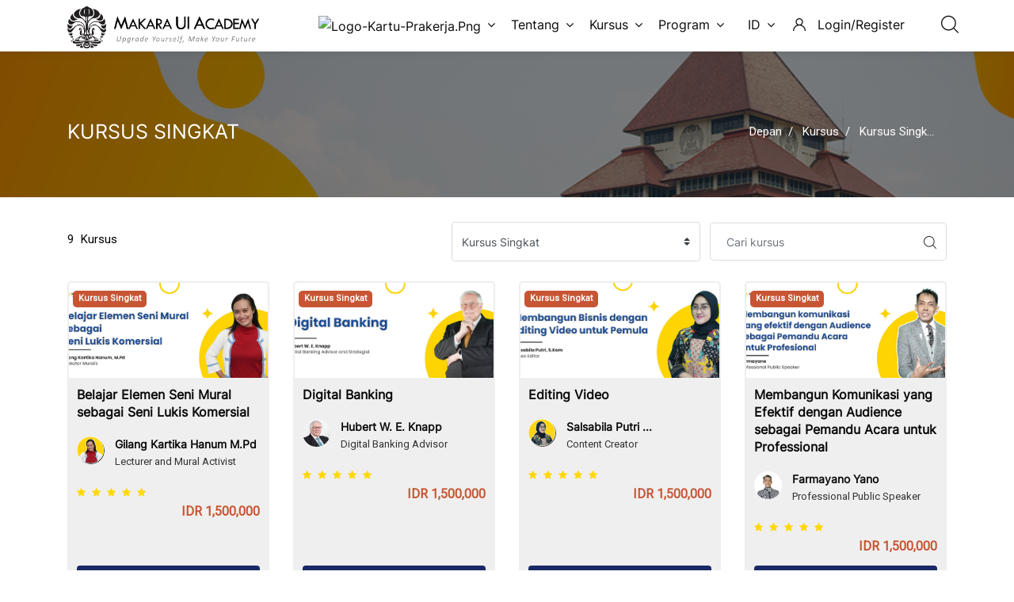

--- FILE ---
content_type: text/html; charset=utf-8
request_url: https://lms.uiacademy.id/course/index.php?categoryid=6
body_size: 13867
content:
<!DOCTYPE html>

<html  dir="ltr" lang="id" xml:lang="id">
<head>
    <title>MAKARAUI: Materi Kursus yang sudah tersedia</title>
    <link rel="shortcut icon" href="https://lms.uiacademy.id/pluginfile.php/1/theme_edumy/favicon/1761013237/makara-favicon.png" />
    <meta http-equiv="Content-Type" content="text/html; charset=utf-8" />
<meta name="keywords" content="makara ui academy; muia; online training; online course" />
<link rel="stylesheet" type="text/css" href="https://lms.uiacademy.id/theme/yui_combo.php?rollup/3.17.2/yui-moodlesimple.css" /><script id="firstthemesheet" type="text/css">/** Required in order to fix style inclusion problems in IE with YUI **/</script><link rel="stylesheet" type="text/css" href="https://lms.uiacademy.id/theme/styles.php/edumy/1761013237_1/all" />
<script>
//<![CDATA[
var M = {}; M.yui = {};
M.pageloadstarttime = new Date();
M.cfg = {"wwwroot":"https:\/\/lms.uiacademy.id","sesskey":"tNVW0DqHqX","sessiontimeout":"7200","themerev":"1761013237","slasharguments":1,"theme":"edumy","iconsystemmodule":"core\/icon_system_fontawesome","jsrev":"1761013237","admin":"admin","svgicons":true,"usertimezone":"Asia\/Jakarta","contextid":1142,"langrev":1761013237,"templaterev":"1761013237","developerdebug":true};var yui1ConfigFn = function(me) {if(/-skin|reset|fonts|grids|base/.test(me.name)){me.type='css';me.path=me.path.replace(/\.js/,'.css');me.path=me.path.replace(/\/yui2-skin/,'/assets/skins/sam/yui2-skin')}};
var yui2ConfigFn = function(me) {var parts=me.name.replace(/^moodle-/,'').split('-'),component=parts.shift(),module=parts[0],min='-min';if(/-(skin|core)$/.test(me.name)){parts.pop();me.type='css';min=''}
if(module){var filename=parts.join('-');me.path=component+'/'+module+'/'+filename+min+'.'+me.type}else{me.path=component+'/'+component+'.'+me.type}};
YUI_config = {"debug":true,"base":"https:\/\/lms.uiacademy.id\/lib\/yuilib\/3.17.2\/","comboBase":"https:\/\/lms.uiacademy.id\/theme\/yui_combo.php?","combine":true,"filter":"RAW","insertBefore":"firstthemesheet","groups":{"yui2":{"base":"https:\/\/lms.uiacademy.id\/lib\/yuilib\/2in3\/2.9.0\/build\/","comboBase":"https:\/\/lms.uiacademy.id\/theme\/yui_combo.php?","combine":true,"ext":false,"root":"2in3\/2.9.0\/build\/","patterns":{"yui2-":{"group":"yui2","configFn":yui1ConfigFn}}},"moodle":{"name":"moodle","base":"https:\/\/lms.uiacademy.id\/theme\/yui_combo.php?m\/1761013237\/","combine":true,"comboBase":"https:\/\/lms.uiacademy.id\/theme\/yui_combo.php?","ext":false,"root":"m\/1761013237\/","patterns":{"moodle-":{"group":"moodle","configFn":yui2ConfigFn}},"filter":"DEBUG","modules":{"moodle-core-actionmenu":{"requires":["base","event","node-event-simulate"]},"moodle-core-tooltip":{"requires":["base","node","io-base","moodle-core-notification-dialogue","json-parse","widget-position","widget-position-align","event-outside","cache-base"]},"moodle-core-maintenancemodetimer":{"requires":["base","node"]},"moodle-core-popuphelp":{"requires":["moodle-core-tooltip"]},"moodle-core-event":{"requires":["event-custom"]},"moodle-core-languninstallconfirm":{"requires":["base","node","moodle-core-notification-confirm","moodle-core-notification-alert"]},"moodle-core-blocks":{"requires":["base","node","io","dom","dd","dd-scroll","moodle-core-dragdrop","moodle-core-notification"]},"moodle-core-handlebars":{"condition":{"trigger":"handlebars","when":"after"}},"moodle-core-chooserdialogue":{"requires":["base","panel","moodle-core-notification"]},"moodle-core-dragdrop":{"requires":["base","node","io","dom","dd","event-key","event-focus","moodle-core-notification"]},"moodle-core-notification":{"requires":["moodle-core-notification-dialogue","moodle-core-notification-alert","moodle-core-notification-confirm","moodle-core-notification-exception","moodle-core-notification-ajaxexception"]},"moodle-core-notification-dialogue":{"requires":["base","node","panel","escape","event-key","dd-plugin","moodle-core-widget-focusafterclose","moodle-core-lockscroll"]},"moodle-core-notification-alert":{"requires":["moodle-core-notification-dialogue"]},"moodle-core-notification-confirm":{"requires":["moodle-core-notification-dialogue"]},"moodle-core-notification-exception":{"requires":["moodle-core-notification-dialogue"]},"moodle-core-notification-ajaxexception":{"requires":["moodle-core-notification-dialogue"]},"moodle-core-lockscroll":{"requires":["plugin","base-build"]},"moodle-core-formchangechecker":{"requires":["base","event-focus","moodle-core-event"]},"moodle-core_availability-form":{"requires":["base","node","event","event-delegate","panel","moodle-core-notification-dialogue","json"]},"moodle-backup-backupselectall":{"requires":["node","event","node-event-simulate","anim"]},"moodle-backup-confirmcancel":{"requires":["node","node-event-simulate","moodle-core-notification-confirm"]},"moodle-course-management":{"requires":["base","node","io-base","moodle-core-notification-exception","json-parse","dd-constrain","dd-proxy","dd-drop","dd-delegate","node-event-delegate"]},"moodle-course-dragdrop":{"requires":["base","node","io","dom","dd","dd-scroll","moodle-core-dragdrop","moodle-core-notification","moodle-course-coursebase","moodle-course-util"]},"moodle-course-formatchooser":{"requires":["base","node","node-event-simulate"]},"moodle-course-categoryexpander":{"requires":["node","event-key"]},"moodle-course-modchooser":{"requires":["moodle-core-chooserdialogue","moodle-course-coursebase"]},"moodle-course-util":{"requires":["node"],"use":["moodle-course-util-base"],"submodules":{"moodle-course-util-base":{},"moodle-course-util-section":{"requires":["node","moodle-course-util-base"]},"moodle-course-util-cm":{"requires":["node","moodle-course-util-base"]}}},"moodle-form-shortforms":{"requires":["node","base","selector-css3","moodle-core-event"]},"moodle-form-passwordunmask":{"requires":[]},"moodle-form-dateselector":{"requires":["base","node","overlay","calendar"]},"moodle-question-preview":{"requires":["base","dom","event-delegate","event-key","core_question_engine"]},"moodle-question-chooser":{"requires":["moodle-core-chooserdialogue"]},"moodle-question-searchform":{"requires":["base","node"]},"moodle-availability_badge-form":{"requires":["base","node","event","moodle-core_availability-form"]},"moodle-availability_completion-form":{"requires":["base","node","event","moodle-core_availability-form"]},"moodle-availability_date-form":{"requires":["base","node","event","io","moodle-core_availability-form"]},"moodle-availability_enrol-form":{"requires":["base","node","event","moodle-core_availability-form"]},"moodle-availability_grade-form":{"requires":["base","node","event","moodle-core_availability-form"]},"moodle-availability_group-form":{"requires":["base","node","event","moodle-core_availability-form"]},"moodle-availability_grouping-form":{"requires":["base","node","event","moodle-core_availability-form"]},"moodle-availability_password-form":{"requires":["base","node","event","event-valuechange","moodle-core_availability-form"]},"moodle-availability_password-popup":{"requires":["base","node","event","moodle-core-notification-dialogue","io-base"]},"moodle-availability_paypal-form":{"requires":["base","node","event","moodle-core_availability-form"]},"moodle-availability_profile-form":{"requires":["base","node","event","moodle-core_availability-form"]},"moodle-availability_role-form":{"requires":["base","node","event","moodle-core_availability-form"]},"moodle-mod_assign-history":{"requires":["node","transition"]},"moodle-mod_customcert-rearrange":{"requires":["dd-delegate","dd-drag"]},"moodle-mod_quiz-autosave":{"requires":["base","node","event","event-valuechange","node-event-delegate","io-form"]},"moodle-mod_quiz-dragdrop":{"requires":["base","node","io","dom","dd","dd-scroll","moodle-core-dragdrop","moodle-core-notification","moodle-mod_quiz-quizbase","moodle-mod_quiz-util-base","moodle-mod_quiz-util-page","moodle-mod_quiz-util-slot","moodle-course-util"]},"moodle-mod_quiz-quizbase":{"requires":["base","node"]},"moodle-mod_quiz-toolboxes":{"requires":["base","node","event","event-key","io","moodle-mod_quiz-quizbase","moodle-mod_quiz-util-slot","moodle-core-notification-ajaxexception"]},"moodle-mod_quiz-modform":{"requires":["base","node","event"]},"moodle-mod_quiz-util":{"requires":["node","moodle-core-actionmenu"],"use":["moodle-mod_quiz-util-base"],"submodules":{"moodle-mod_quiz-util-base":{},"moodle-mod_quiz-util-slot":{"requires":["node","moodle-mod_quiz-util-base"]},"moodle-mod_quiz-util-page":{"requires":["node","moodle-mod_quiz-util-base"]}}},"moodle-mod_quiz-questionchooser":{"requires":["moodle-core-chooserdialogue","moodle-mod_quiz-util","querystring-parse"]},"moodle-message_airnotifier-toolboxes":{"requires":["base","node","io"]},"moodle-block_xp-rulepicker":{"requires":["base","node","handlebars","moodle-core-notification-dialogue"]},"moodle-block_xp-filters":{"requires":["base","node","moodle-core-dragdrop","moodle-core-notification-confirm","moodle-block_xp-rulepicker"]},"moodle-block_xp-notification":{"requires":["base","node","handlebars","button-plugin","moodle-core-notification-dialogue"]},"moodle-filter_glossary-autolinker":{"requires":["base","node","io-base","json-parse","event-delegate","overlay","moodle-core-event","moodle-core-notification-alert","moodle-core-notification-exception","moodle-core-notification-ajaxexception"]},"moodle-filter_mathjaxloader-loader":{"requires":["moodle-core-event"]},"moodle-editor_atto-rangy":{"requires":[]},"moodle-editor_atto-editor":{"requires":["node","transition","io","overlay","escape","event","event-simulate","event-custom","node-event-html5","node-event-simulate","yui-throttle","moodle-core-notification-dialogue","moodle-core-notification-confirm","moodle-editor_atto-rangy","handlebars","timers","querystring-stringify"]},"moodle-editor_atto-plugin":{"requires":["node","base","escape","event","event-outside","handlebars","event-custom","timers","moodle-editor_atto-menu"]},"moodle-editor_atto-menu":{"requires":["moodle-core-notification-dialogue","node","event","event-custom"]},"moodle-report_eventlist-eventfilter":{"requires":["base","event","node","node-event-delegate","datatable","autocomplete","autocomplete-filters"]},"moodle-report_loglive-fetchlogs":{"requires":["base","event","node","io","node-event-delegate"]},"moodle-report_overviewstats-charts":{"requires":["base","node","charts","charts-legend"]},"moodle-gradereport_grader-gradereporttable":{"requires":["base","node","event","handlebars","overlay","event-hover"]},"moodle-gradereport_history-userselector":{"requires":["escape","event-delegate","event-key","handlebars","io-base","json-parse","moodle-core-notification-dialogue"]},"moodle-tool_capability-search":{"requires":["base","node"]},"moodle-tool_lp-dragdrop-reorder":{"requires":["moodle-core-dragdrop"]},"moodle-tool_monitor-dropdown":{"requires":["base","event","node"]},"moodle-assignfeedback_editpdf-editor":{"requires":["base","event","node","io","graphics","json","event-move","event-resize","transition","querystring-stringify-simple","moodle-core-notification-dialog","moodle-core-notification-alert","moodle-core-notification-warning","moodle-core-notification-exception","moodle-core-notification-ajaxexception"]},"moodle-atto_accessibilitychecker-button":{"requires":["color-base","moodle-editor_atto-plugin"]},"moodle-atto_accessibilityhelper-button":{"requires":["moodle-editor_atto-plugin"]},"moodle-atto_align-button":{"requires":["moodle-editor_atto-plugin"]},"moodle-atto_bold-button":{"requires":["moodle-editor_atto-plugin"]},"moodle-atto_charmap-button":{"requires":["moodle-editor_atto-plugin"]},"moodle-atto_clear-button":{"requires":["moodle-editor_atto-plugin"]},"moodle-atto_collapse-button":{"requires":["moodle-editor_atto-plugin"]},"moodle-atto_emojipicker-button":{"requires":["moodle-editor_atto-plugin"]},"moodle-atto_emoticon-button":{"requires":["moodle-editor_atto-plugin"]},"moodle-atto_equation-button":{"requires":["moodle-editor_atto-plugin","moodle-core-event","io","event-valuechange","tabview","array-extras"]},"moodle-atto_h5p-button":{"requires":["moodle-editor_atto-plugin"]},"moodle-atto_html-button":{"requires":["promise","moodle-editor_atto-plugin","moodle-atto_html-beautify","moodle-atto_html-codemirror","event-valuechange"]},"moodle-atto_html-codemirror":{"requires":["moodle-atto_html-codemirror-skin"]},"moodle-atto_html-beautify":{},"moodle-atto_image-button":{"requires":["moodle-editor_atto-plugin"]},"moodle-atto_indent-button":{"requires":["moodle-editor_atto-plugin"]},"moodle-atto_italic-button":{"requires":["moodle-editor_atto-plugin"]},"moodle-atto_justify-button":{"requires":["moodle-editor_atto-plugin"]},"moodle-atto_link-button":{"requires":["moodle-editor_atto-plugin"]},"moodle-atto_managefiles-usedfiles":{"requires":["node","escape"]},"moodle-atto_managefiles-button":{"requires":["moodle-editor_atto-plugin"]},"moodle-atto_media-button":{"requires":["moodle-editor_atto-plugin","moodle-form-shortforms"]},"moodle-atto_noautolink-button":{"requires":["moodle-editor_atto-plugin"]},"moodle-atto_orderedlist-button":{"requires":["moodle-editor_atto-plugin"]},"moodle-atto_recordrtc-recording":{"requires":["moodle-atto_recordrtc-button"]},"moodle-atto_recordrtc-button":{"requires":["moodle-editor_atto-plugin","moodle-atto_recordrtc-recording"]},"moodle-atto_rtl-button":{"requires":["moodle-editor_atto-plugin"]},"moodle-atto_strike-button":{"requires":["moodle-editor_atto-plugin"]},"moodle-atto_styles-button":{"requires":["moodle-editor_atto-plugin"]},"moodle-atto_subscript-button":{"requires":["moodle-editor_atto-plugin"]},"moodle-atto_superscript-button":{"requires":["moodle-editor_atto-plugin"]},"moodle-atto_table-button":{"requires":["moodle-editor_atto-plugin","moodle-editor_atto-menu","event","event-valuechange"]},"moodle-atto_title-button":{"requires":["moodle-editor_atto-plugin"]},"moodle-atto_underline-button":{"requires":["moodle-editor_atto-plugin"]},"moodle-atto_undo-button":{"requires":["moodle-editor_atto-plugin"]},"moodle-atto_unorderedlist-button":{"requires":["moodle-editor_atto-plugin"]},"moodle-atto_videotime-button":{"requires":["moodle-editor_atto-plugin"]}}},"gallery":{"name":"gallery","base":"https:\/\/lms.uiacademy.id\/lib\/yuilib\/gallery\/","combine":true,"comboBase":"https:\/\/lms.uiacademy.id\/theme\/yui_combo.php?","ext":false,"root":"gallery\/1761013237\/","patterns":{"gallery-":{"group":"gallery"}}}},"modules":{"core_filepicker":{"name":"core_filepicker","fullpath":"https:\/\/lms.uiacademy.id\/lib\/javascript.php\/1761013237\/repository\/filepicker.js","requires":["base","node","node-event-simulate","json","async-queue","io-base","io-upload-iframe","io-form","yui2-treeview","panel","cookie","datatable","datatable-sort","resize-plugin","dd-plugin","escape","moodle-core_filepicker","moodle-core-notification-dialogue"]},"core_comment":{"name":"core_comment","fullpath":"https:\/\/lms.uiacademy.id\/lib\/javascript.php\/1761013237\/comment\/comment.js","requires":["base","io-base","node","json","yui2-animation","overlay","escape"]},"mathjax":{"name":"mathjax","fullpath":"https:\/\/cdn.jsdelivr.net\/npm\/mathjax@2.7.8\/MathJax.js?delayStartupUntil=configured"}}};
M.yui.loader = {modules: {}};

//]]>
</script>

<style>
    #fitem_id_url,
    #fitem_id_icq,
    #fitem_id_skype,
    #fitem_id_aim,
    #fitem_id_yahoo,
    #fitem_id_msn,
    #fitem_id_city {
        display:none;
    }
</style>
    <meta name="viewport" content="width=device-width, initial-scale=1.0">
    <style>body{ color: #000 } .text{ font-size:12px !IMPORTANT; }
input[value="Daftarkan saya"],input[value="Enrol me"]{ width:100%; } button.unmask{ display:none } #instance-1593-header{ visibility:hidden }
h4#instance-1644-header{
	/* hidden title of Popup Content */
  	display:none;	
}
.errorcode{display:none}
label:hover{cursor:pointer;text-decoration:underline;font-weight:900}
.commentwrap>textarea { padding: 1em; border-radius: 5px; border: 1px solid #959595; }
.inner-box:before{color:#ffdd00!important}
.inner-box>h4>a { font-weight: 900; font-size: ;xx-large;}
.login-bg{background-attachment:fixed;}
span.carousel-btn.left-btn, span.carousel-btn.right-btn { display: none !IMPORTANT; }
div[data-ccn="description"]>ul { margin-left: 1.25em; }
div[data-ccn="description"]>p { color: #000 !IMPORTANT; }
#airdrop-popup{ display: none !important; width: 1px !important; height: 1px !important; }
/*div.instructor_pricing_widget>p.mt10>a { display: none; }*/</style>
</head>
<body  id="page-course-index-category" class="format-site  path-course path-course-index chrome dir-ltr lang-id yui-skin-sam yui3-skin-sam lms-uiacademy-id pagelayout-coursecategory course-1 context-1142 category-6 notloggedin ccn_no_hero ccn_header_style_14 ccn_footer_style_5 ccn_blog_style_1 ccn_course_list_style_1 ccn_breadcrumb_style_2 role-standard ccn-not-front ccn_header_applies-front  ccn_dashboard_header_sticky  ccn_dashboard_header_white   ccn_course_single_v2     ccnUG ccn_context_frontend">
  <div class="wrapper">
      <header class="ccnHeader14 header-nav menu_style_home_five home11 navbar-scrolltofixed stricky main-menu">
        <div class="container">
          <!-- Ace Responsive Menu -->
          <nav>
            <!-- Menu Toggle btn-->
            <div class="menu-toggle">
              <img class="nav_logo_img img-fluid" src="https://lms.uiacademy.id/pluginfile.php/1/theme_edumy/headerlogo1/1761013237/Logo%20MUIA.png" alt="MAKARAUI">
              <button type="button" id="menu-btn">
                <span class="icon-bar"></span>
                <span class="icon-bar"></span>
                <span class="icon-bar"></span>
              </button>
            </div>
              <a href="https://lms.uiacademy.id" class="navbar_brand float-left dn-smd">
                <img class="logo1 img-fluid" src="https://lms.uiacademy.id/pluginfile.php/1/theme_edumy/headerlogo2/1761013237/Logo%20MUIA.png" alt="MAKARAUI" >
                <img class="logo2 img-fluid" src="https://lms.uiacademy.id/pluginfile.php/1/theme_edumy/headerlogo2/1761013237/Logo%20MUIA.png" alt="MAKARAUI" >
                
              </a>
      
            <ul class="sign_up_btn pull-right dn-smd mt20">
                <li class="list-inline-item list_s">
                  <a href="#" class="btn flaticon-user" data-toggle="modal" data-target="#exampleModalCenter"> <span class="dn-lg">Login/Register</span></a>
                </li>
                <li class="list-inline-item list_s">
                  <div class="search_overlay">
                    <a id="search-button-listener" class="mk-search-trigger mk-fullscreen-trigger" href="#">
                      <span id="search-button"><i class="flaticon-magnifying-glass"></i></span>
                    </a>
                  </div>
                </li>
            </ul><!-- Button trigger modal -->
      
            <ul id="respMenu" class="ace-responsive-menu" data-menu-style="horizontal">
              <li><a class="ccn-menu-item" href="#"><img src="https://upload.wikimedia.org/wikipedia/commons/f/f2/Logo-kartu-prakerja.png" height="25" alt="Logo-kartu-prakerja.png" /></a><ul><li class=""><a class="" title="Indonesian" href="https://lms.uiacademy.id/mod/page/view.php?id=1966">Program Kartu Prakerja</a></li></ul></li><li><a class="ccn-menu-item" title="Indonesian" href="#">Tentang</a><ul><li class=""><a class="" title="Indonesian" href="https://lms.uiacademy.id/mod/page/view.php?id=552">Tentang Kami</a></li><li class=""><a class="" title="Indonesian" href="https://lms.uiacademy.id/mod/page/view.php?id=139">FAQ</a></li><li class=""><a class="" title="Indonesian" href="https://lms.uiacademy.id/mod/page/view.php?id=140">Hubungi Kami</a></li></ul></li><li><a class="ccn-menu-item" href="#">Kursus</a><ul><li class=""><a class="" title=" Eksekutif Administrasi Sekretariat" href="https://lms.uiacademy.id/course/index.php?categoryid=2"> Eksekutif Administrasi Sekretariat</a></li><li class=""><a class="" title=" Hubungan Masyarakat Perusahaan" href="https://lms.uiacademy.id/course/index.php?categoryid=4"> Hubungan Masyarakat Perusahaan</a></li><li class=""><a class="" title=" Kursus Singkat" href="https://lms.uiacademy.id/course/index.php?categoryid=6"> Kursus Singkat</a></li><li class=""><a class="" title=" Pembelajaran Bahasa" href="https://lms.uiacademy.id/course/index.php?categoryid=18"> Pembelajaran Bahasa</a></li><li class=""><a class="" title=" Pengembangan Program" href="https://lms.uiacademy.id/course/index.php?categoryid=19"> Pengembangan Program</a></li><li class=""><a class="" title=" Kesehatan dan Medis" href="https://lms.uiacademy.id/course/index.php?categoryid=28"> Kesehatan dan Medis</a></li><li class=""><a class="" title="e~Test Professional Microsoft Office 2021" href="https://lms.uiacademy.id/course/index.php?categoryid=33">e~Test Professional Microsoft Office ...</a></li></ul></li><li><a class="ccn-menu-item" href="#">Program</a><ul><li class=""><a class="" href="https://lms.uiacademy.id/mod/page/view.php?id=553">E-Learning</a></li><li class=""><a class="" title="Indonesian" href="https://lms.uiacademy.id/mod/page/view.php?id=554">Sertifikasi</a></li><li class=""><a class="" title="Indonesian" href="https://lms.uiacademy.id/mod/page/view.php?id=555">Bundling</a></li></ul></li><li><a class="ccn-menu-item" title="Bahasa" href="#">ID</a><ul><li class=""><a class="" title="language_id" href="https://lms.uiacademy.id/course/index.php?categoryid=6&amp;lang=id">Bahasa Indonesia ‎(id)‎</a></li><li class=""><a class="" title="language_en" href="https://lms.uiacademy.id/course/index.php?categoryid=6&amp;lang=en">English ‎(en)‎</a></li></ul></li>
            </ul>
      
          </nav>
        </div>
      </header>
      <div id="page" class="stylehome1 h0">
        <div class="mobile-menu">
          <div class="header stylehome1">
              <div class="main_logo_home2">
                <a class="mobileBrand" href="https://lms.uiacademy.id">
                      <img class="nav_logo_img img-fluid float-left" src="https://lms.uiacademy.id/pluginfile.php/1/theme_edumy/headerlogo_mobile/1761013237/Logo%20MUIA%20small-2.png" alt="MAKARAUI" >
                  
                </a>
              </div>
            <ul class="menu_bar_home2">
                <li class="list-inline-item d-xl-none">
                  <div class="search_overlay">
                    <a id="search-button-listener2" class="mk-search-trigger mk-fullscreen-trigger" href="#">
                      <div id="search-button2"><i class="flaticon-magnifying-glass"></i></div>
                    </a>
                  </div>
                </li>
              <li class="list-inline-item ccn_mob_menu_trigger"><a href="#menu"><span></span><span></span></a></li>
            </ul>
          </div>
        </div><!-- /.mobile-menu -->
        <nav id="menu" class="stylehome1">
          <ul>
            <li><a class="ccn-menu-item" href="#"><img src="https://upload.wikimedia.org/wikipedia/commons/f/f2/Logo-kartu-prakerja.png" height="25" alt="Logo-kartu-prakerja.png" /></a><ul><li class=""><a class="" title="Indonesian" href="https://lms.uiacademy.id/mod/page/view.php?id=1966">Program Kartu Prakerja</a></li></ul></li><li><a class="ccn-menu-item" title="Indonesian" href="#">Tentang</a><ul><li class=""><a class="" title="Indonesian" href="https://lms.uiacademy.id/mod/page/view.php?id=552">Tentang Kami</a></li><li class=""><a class="" title="Indonesian" href="https://lms.uiacademy.id/mod/page/view.php?id=139">FAQ</a></li><li class=""><a class="" title="Indonesian" href="https://lms.uiacademy.id/mod/page/view.php?id=140">Hubungi Kami</a></li></ul></li><li><a class="ccn-menu-item" href="#">Kursus</a><ul><li class=""><a class="" title=" Eksekutif Administrasi Sekretariat" href="https://lms.uiacademy.id/course/index.php?categoryid=2"> Eksekutif Administrasi Sekretariat</a></li><li class=""><a class="" title=" Hubungan Masyarakat Perusahaan" href="https://lms.uiacademy.id/course/index.php?categoryid=4"> Hubungan Masyarakat Perusahaan</a></li><li class=""><a class="" title=" Kursus Singkat" href="https://lms.uiacademy.id/course/index.php?categoryid=6"> Kursus Singkat</a></li><li class=""><a class="" title=" Pembelajaran Bahasa" href="https://lms.uiacademy.id/course/index.php?categoryid=18"> Pembelajaran Bahasa</a></li><li class=""><a class="" title=" Pengembangan Program" href="https://lms.uiacademy.id/course/index.php?categoryid=19"> Pengembangan Program</a></li><li class=""><a class="" title=" Kesehatan dan Medis" href="https://lms.uiacademy.id/course/index.php?categoryid=28"> Kesehatan dan Medis</a></li><li class=""><a class="" title="e~Test Professional Microsoft Office 2021" href="https://lms.uiacademy.id/course/index.php?categoryid=33">e~Test Professional Microsoft Office ...</a></li></ul></li><li><a class="ccn-menu-item" href="#">Program</a><ul><li class=""><a class="" href="https://lms.uiacademy.id/mod/page/view.php?id=553">E-Learning</a></li><li class=""><a class="" title="Indonesian" href="https://lms.uiacademy.id/mod/page/view.php?id=554">Sertifikasi</a></li><li class=""><a class="" title="Indonesian" href="https://lms.uiacademy.id/mod/page/view.php?id=555">Bundling</a></li></ul></li><li><a class="ccn-menu-item" title="Bahasa" href="#">ID</a><ul><li class=""><a class="" title="language_id" href="https://lms.uiacademy.id/course/index.php?categoryid=6&amp;lang=id">Bahasa Indonesia ‎(id)‎</a></li><li class=""><a class="" title="language_en" href="https://lms.uiacademy.id/course/index.php?categoryid=6&amp;lang=en">English ‎(en)‎</a></li></ul></li>
              <li><a href="https://lms.uiacademy.id/login/index.php"><span class="ccn-flaticon-user"></span> Login</a></li>
               <li><a href="https://lms.uiacademy.id/login/signup.php"><span class="ccn-flaticon-login"></span> Sign up!</a></li>
              <li class="ccn_mob_menu_iconed"><a href="mailto:info@makarauiacademy.com"><i class="flaticon-paper-plane"></i> info@makarauiacademy.com</a></li>
          </ul>
        </nav>
      </div>
<div class="sign_up_modal modal fade" id="exampleModalCenter" tabindex="-1" role="dialog" aria-hidden="true">
  <div class="modal-dialog modal-dialog-centered" role="document">
    <div class="modal-content">
      <div class="modal-header">
        <button type="button" class="close" data-dismiss="modal" aria-label="Close"><span aria-hidden="true">&times;</span></button>
      </div>
      <div class="tab-content" id="myTabContent">
        <div class="tab-pane fade show active" id="home" role="tabpanel" aria-labelledby="home">
          <div class="login_form">
            <div class="heading">
                <a href="https://lms.uiacademy.id" class="login_page_logo text-center">
                    <img class="logo2 img-fluid" src="https://lms.uiacademy.id/pluginfile.php/1/theme_edumy/headerlogo2/1761013237/Logo%20MUIA.png" alt="MAKARAUI" />
                    
                </a>
            	
                <p class="text-center">Belum punya akun? <a class="text-thm" href="https://lms.uiacademy.id/login/signup.php">Sign up!</a></p>
            </div>
            
<form class="loginform" id="login" method="post" action="https://lms.uiacademy.id/login/index.php"><div class="form-group"><input type="text" name="username" required placeholder="Username" id="login_username"  class="form-control" value="" autocomplete="username"/></div><div class="form-group" style="position:relative;"><input type="password" name="password" required id="login_password" placeholder="Password"  class="form-control" value="" autocomplete="current-password"/></div>
                              <div class="form-group custom-control custom-checkbox">
                                <input type="checkbox" class="custom-control-input" name="rememberusername" id="rememberusername">
                                <label class="custom-control-label" for="rememberusername">Ingat username</label>
                                <a class="tdu btn-fpswd float-right" href="https://lms.uiacademy.id/login/forgot_password.php">Lupa Password?</a>
                              </div><button type="submit" class="btn btn-log btn-block btn-thm2">Masuk</button><input type="hidden" name="logintoken" value="DZeiiAt0vBqBPA7ibvYbtPcehMipjS2g" /></form>
<div class="potentialidps"><h6>Log in menggunakan akun Anda pada:</h6><div class="potentialidplist"><div class="potentialidp"><a class="btn btn-secondary btn-block" href="https://lms.uiacademy.id/auth/oauth2/login.php?id=1&amp;wantsurl=https%3A%2F%2Flms.uiacademy.id%2Fcourse%2Findex.php%3Fcategoryid%3D6&amp;sesskey=tNVW0DqHqX" title="Sign in with Google"><img src="https://accounts.google.com/favicon.ico" width="24" height="24" class="mr-1"/>Sign in with Google</a></div><div class="potentialidp"><a class="btn btn-secondary btn-block" href="https://lms.uiacademy.id/auth/oauth2/login.php?id=2&amp;wantsurl=https%3A%2F%2Flms.uiacademy.id%2Fcourse%2Findex.php%3Fcategoryid%3D6&amp;sesskey=tNVW0DqHqX" title="Sign in with Facebook"><img src="https://upload.wikimedia.org/wikipedia/commons/thumb/1/1b/Facebook_icon.svg/2048px-Facebook_icon.svg.png" width="24" height="24" class="mr-1"/>Sign in with Facebook</a></div></div></div><p class='text-center'>By signing in, you agree to the <a href="https://uiacademy.id/mod/page/view.php?id=137" target="_blank" rel="noreferrer noopener">Terms and Conditions</a> and <a href="https://uiacademy.id/mod/page/view.php?id=138" target="_blank" rel="noreferrer noopener">Privacy Policy</a></p>
          </div>
        </div>
      </div>
    </div>
  </div>
</div>
<div class="search_overlay" id="ccnSearchOverlayWrap">
  <div class="mk-fullscreen-search-overlay" id="mk-search-overlay">
    <a href="#" class="mk-fullscreen-close" id="mk-fullscreen-close-button"><i class="fa fa-times"></i></a>
    <div id="mk-fullscreen-search-wrapper">
      <div id="ccn_mk-fullscreen-search-wrapper">
        <form class="ccn-mk-fullscreen-searchform" action="https://lms.uiacademy.id/search/index.php"><fieldset><input id="searchform_search" name="q" class="ccn-mk-fullscreen-search-input" placeholder="Search courses..." type="text" size="15" /><input type="hidden" name="context" value="1142" /><i class="flaticon-magnifying-glass fullscreen-search-icon"><input value="" type="submit" id="searchform_button"></i></fieldset></form>
      </div>
    </div>
  </div>
</div>
  <section class="inner_page_breadcrumb ccn_breadcrumb_s  ccn-clip-l  ccn-caps-capitalize  ccn-breadcrumb-title-v  ccn-breadcrumb-trail-v ">
    <div class="container">
      <div class="breadcrumb_content">
        <div class="row">
            <div class="col-xl-6">
              <h4 class="breadcrumb_title"> Kursus Singkat</h4>
            </div>
            <div class="col-xl-6">
              <ol class="breadcrumb">
      <li class="breadcrumb-item">
        <a href="https://lms.uiacademy.id/"  >Depan</a>
      </li>
      <li class="breadcrumb-item">
        <a href="https://lms.uiacademy.id/course/index.php"  >Kursus</a>
      </li>
      <li class="breadcrumb-item">
        <a href="https://lms.uiacademy.id/course/index.php?categoryid=6" aria-current="page"  > Kursus Singkat</a>
      </li>
</ol>
            </div>
        </div>
      </div>
    </div>
  </section>
    <div id="ccn-page-wrapper">
      <div id="ccnSettingsMenuContainer"><div id="ccnSettingsMenuInner">
      </div></div>
      <div>
    <a class="sr-only sr-only-focusable" href="#maincontent">Loncat ke konten utama</a>
</div><script src="https://lms.uiacademy.id/lib/javascript.php/1761013237/lib/babel-polyfill/polyfill.min.js"></script>
<script src="https://lms.uiacademy.id/lib/javascript.php/1761013237/lib/mdn-polyfills/polyfill.js"></script>
<script src="https://lms.uiacademy.id/theme/yui_combo.php?rollup/3.17.2/yui-moodlesimple.js"></script><script src="https://lms.uiacademy.id/theme/jquery.php/core/jquery-3.4.1.js"></script>
<script src="https://lms.uiacademy.id/lib/javascript.php/1761013237/lib/javascript-static.js"></script>
<script src="https://lms.uiacademy.id/theme/javascript.php/edumy/1761013237/head"></script>
<script>
//<![CDATA[
document.body.className += ' jsenabled';
//]]>
</script>


      <div>
        <div class="container ccn_breadcrumb_widgets clearfix">
</div>
        <aside id="block-region-fullwidth-top" class="block-region" data-blockregion="fullwidth-top" data-droptarget="1"></aside>
        <div id="ccn-main-region">
          <div class="container">
            <div class="row">
              <div class="
                 col-md-12 col-lg-12 col-xl-12 
                
                
                
              ">
              <div id="region-main"  aria-label="Konten">
                  <aside id="block-region-above-content" class="block-region" data-blockregion="above-content" data-droptarget="1"></aside>
                <div id="ccn-main">
                  <span class="notifications" id="user-notifications"></span>
                  <span id="maincontent"></span><span></span><div class="row">
    						<div class="col-xl-4">
    							<div class="instructor_search_result style2">
    								<p class="mt10 fz15"><span class="color-dark pr5">9 </span> Kursus</p>
    							</div>
    						</div>
    						<div class="col-xl-8">
    							<div class="candidate_revew_select style2 text-right mb25">
    								<ul>
    									<li class="list-inline-item"><div class="singleselect d-inline-block">
    <form method="get" action="https://lms.uiacademy.id/course/index.php" class="form-inline" id="switchcategory">
        <select  id="single_select69785af0040c51" class="custom-select singleselect" name="categoryid"
                 >
                    <option  value="33" >e~Test Professional Microsoft Office 2021</option>
                    <option  value="4" > Hubungan Masyarakat Perusahaan</option>
                    <option  value="2" > Eksekutif Administrasi Sekretariat</option>
                    <option  value="28" > Kesehatan dan Medis</option>
                    <option  value="30" > Kesehatan dan Medis / Pelatihan OSCE</option>
                    <option  value="18" > Pembelajaran Bahasa</option>
                    <option  value="6" selected> Kursus Singkat</option>
                    <option  value="19" > Pengembangan Program</option>
        </select>
        <noscript>
            <input type="submit" class="btn btn-secondary ml-1" value="Maju">
        </noscript>
    </form>
</div></li>
    									<li class="list-inline-item"><style>
    .noresults_warning{display: none;}
    #page-course-search .noresults_warning{display: block;}
</style>
<div class="candidate_revew_search_box">
  <form action="https://lms.uiacademy.id/course/search.php" id="coursesearch" method="get" class="form-inline my-2 my-lg-0">
          <input id="coursesearchbox" name="q" type="text" size="30" value="" class="form-control mr-sm-2" placeholder="Cari kursus">
          <input name="areaids" type="hidden" value="">
          <button class="btn my-2 my-sm-0" type="submit"><span class="flaticon-magnifying-glass"></span></button>
  </form>
</div>
    <p class="noresults_warning">Tidak ada hasil</p></li>
    								</ul>
    							</div>
    						</div>
    					</div>
            <div class="courses row category-browse-6">
                    <div class="col-lg-6 col-xl-3">
			<div class="top_courses ccnWithFoot">
                            <div class="thumb">
				<img class="img-whp" src="https://lms.uiacademy.id/pluginfile.php/5259/course/overviewfiles/seni-mural.jpg" alt="Belajar Elemen Seni Mural sebagai Seni Lukis Komersial">
				<div class="overlay">
                                    <div class="tag"> Kursus Singkat</div>
				</div>
                            </div>
                            <div class="details">
                                <div class="tc_content">
                                    <a href="https://lms.uiacademy.id/course/view.php?id=108"><h5>Belajar Elemen Seni Mural sebagai Seni Lukis Komersial</h5></a>
                            <div class="tc_teacher">
                                <div class="teacher_image"><a href="https://lms.uiacademy.id/user/profile.php?id=1993"><img src="https://lms.uiacademy.id/pluginfile.php/5353/user/icon/edumy/f2?rev=36762" class="userpicture" width="35" height="35" alt="Gambar dari Gilang Kartika Hanum M.Pd" title="Gambar dari Gilang Kartika Hanum M.Pd" /></a></div>
                                <div class="teacher_info">
                                    <h6>Gilang Kartika Hanum M.Pd</h6>
                                    <p>Lecturer and Mural Activist</p>
                                </div>
                            </div><ul class="tc_review">
                              <li class="list-inline-item"><i class="fa fa-star"></i></li>
                              <li class="list-inline-item"><i class="fa fa-star"></i></li>
                              <li class="list-inline-item"><i class="fa fa-star"></i></li>
                              <li class="list-inline-item"><i class="fa fa-star"></i></li>
                              <li class="list-inline-item"><i class="fa fa-star"></i></li>
                            </ul><div class="tc_price"><div class="tc_price"><div class="tc_price_item"><div class="tc_price_item_wrap">
                            <div class="discount_price">    </div>
                            <div class="price">IDR 1,500,000</div>
                        </div></div></div></div>
                                </div>
                            </div>
                            <div class="tc_footer"> <a href="https://lms.uiacademy.id/enrol/index.php?id=108" class="btn btn-block tc_enrol_btn" data-ccn="enrol_btn_text">Register now</a>
                            </div>
			</div>
                    </div>
                    <div class="col-lg-6 col-xl-3">
			<div class="top_courses ccnWithFoot">
                            <div class="thumb">
				<img class="img-whp" src="https://lms.uiacademy.id/pluginfile.php/9286/course/overviewfiles/draft%20course%20banner%20%282960x%201200%29_Digital%20Banking%20%281%29-min%20%281%29.jpg" alt="Digital Banking">
				<div class="overlay">
                                    <div class="tag"> Kursus Singkat</div>
				</div>
                            </div>
                            <div class="details">
                                <div class="tc_content">
                                    <a href="https://lms.uiacademy.id/course/view.php?id=199"><h5>Digital Banking</h5></a>
                            <div class="tc_teacher">
                                <div class="teacher_image"><a href="https://lms.uiacademy.id/user/profile.php?id=2867"><img src="https://lms.uiacademy.id/pluginfile.php/9296/user/icon/edumy/f2?rev=65876" class="userpicture" width="35" height="35" alt="Gambar dari Hubert W. E. Knapp " title="Gambar dari Hubert W. E. Knapp " /></a></div>
                                <div class="teacher_info">
                                    <h6>Hubert W. E. Knapp </h6>
                                    <p>Digital Banking Advisor</p>
                                </div>
                            </div><ul class="tc_review">
                              <li class="list-inline-item"><i class="fa fa-star"></i></li>
                              <li class="list-inline-item"><i class="fa fa-star"></i></li>
                              <li class="list-inline-item"><i class="fa fa-star"></i></li>
                              <li class="list-inline-item"><i class="fa fa-star"></i></li>
                              <li class="list-inline-item"><i class="fa fa-star"></i></li>
                            </ul><div class="tc_price"><div class="tc_price"><div class="tc_price_item"><div class="tc_price_item_wrap">
                            <div class="discount_price">    </div>
                            <div class="price">IDR 1,500,000</div>
                        </div></div></div></div>
                                </div>
                            </div>
                            <div class="tc_footer"> <a href="https://lms.uiacademy.id/enrol/index.php?id=199" class="btn btn-block tc_enrol_btn" data-ccn="enrol_btn_text">Register now</a>
                            </div>
			</div>
                    </div>
                    <div class="col-lg-6 col-xl-3">
			<div class="top_courses ccnWithFoot">
                            <div class="thumb">
				<img class="img-whp" src="https://lms.uiacademy.id/pluginfile.php/5458/course/overviewfiles/banner-editing-video.jpg" alt="Editing Video ">
				<div class="overlay">
                                    <div class="tag"> Kursus Singkat</div>
				</div>
                            </div>
                            <div class="details">
                                <div class="tc_content">
                                    <a href="https://lms.uiacademy.id/course/view.php?id=111"><h5>Editing Video </h5></a>
                            <div class="tc_teacher">
                                <div class="teacher_image"><a href="https://lms.uiacademy.id/user/profile.php?id=2012"><img src="https://lms.uiacademy.id/pluginfile.php/5474/user/icon/edumy/f2?rev=37719" class="userpicture" width="35" height="35" alt="Gambar dari Salsabila Putri Jatiningtyas, S.Kom." title="Gambar dari Salsabila Putri Jatiningtyas, S.Kom." /></a></div>
                                <div class="teacher_info">
                                    <h6>Salsabila Putri ...</h6>
                                    <p>Content Creator</p>
                                </div>
                            </div><ul class="tc_review">
                              <li class="list-inline-item"><i class="fa fa-star"></i></li>
                              <li class="list-inline-item"><i class="fa fa-star"></i></li>
                              <li class="list-inline-item"><i class="fa fa-star"></i></li>
                              <li class="list-inline-item"><i class="fa fa-star"></i></li>
                              <li class="list-inline-item"><i class="fa fa-star"></i></li>
                            </ul><div class="tc_price"><div class="tc_price"><div class="tc_price_item"><div class="tc_price_item_wrap">
                            <div class="discount_price">    </div>
                            <div class="price">IDR 1,500,000</div>
                        </div></div></div></div>
                                </div>
                            </div>
                            <div class="tc_footer"> <a href="https://lms.uiacademy.id/enrol/index.php?id=111" class="btn btn-block tc_enrol_btn" data-ccn="enrol_btn_text">Register now</a>
                            </div>
			</div>
                    </div>
                    <div class="col-lg-6 col-xl-3">
			<div class="top_courses ccnWithFoot">
                            <div class="thumb">
				<img class="img-whp" src="https://lms.uiacademy.id/pluginfile.php/3073/course/overviewfiles/komunikasi-efektif-public-speaking.jpg" alt="Membangun Komunikasi yang Efektif dengan Audience sebagai Pemandu Acara untuk Professional">
				<div class="overlay">
                                    <div class="tag"> Kursus Singkat</div>
				</div>
                            </div>
                            <div class="details">
                                <div class="tc_content">
                                    <a href="https://lms.uiacademy.id/course/view.php?id=87"><h5>Membangun Komunikasi yang Efektif dengan Audience sebagai Pemandu Acara untuk Professional</h5></a>
                            <div class="tc_teacher">
                                <div class="teacher_image"><a href="https://lms.uiacademy.id/user/profile.php?id=547"><img src="https://lms.uiacademy.id/pluginfile.php/3140/user/icon/edumy/f2?rev=25606" class="userpicture" width="35" height="35" alt="Gambar dari Farmayano Yano" title="Gambar dari Farmayano Yano" /></a></div>
                                <div class="teacher_info">
                                    <h6>Farmayano Yano</h6>
                                    <p>Professional Public Speaker</p>
                                </div>
                            </div><ul class="tc_review">
                              <li class="list-inline-item"><i class="fa fa-star"></i></li>
                              <li class="list-inline-item"><i class="fa fa-star"></i></li>
                              <li class="list-inline-item"><i class="fa fa-star"></i></li>
                              <li class="list-inline-item"><i class="fa fa-star"></i></li>
                              <li class="list-inline-item"><i class="fa fa-star"></i></li>
                            </ul><div class="tc_price"><div class="tc_price"><div class="tc_price_item"><div class="tc_price_item_wrap">
                            <div class="discount_price">    </div>
                            <div class="price">IDR 1,500,000</div>
                        </div></div></div></div>
                                </div>
                            </div>
                            <div class="tc_footer"> <a href="https://lms.uiacademy.id/enrol/index.php?id=87" class="btn btn-block tc_enrol_btn" data-ccn="enrol_btn_text">Register now</a>
                            </div>
			</div>
                    </div>
                    <div class="col-lg-6 col-xl-3">
			<div class="top_courses ccnWithFoot">
                            <div class="thumb">
				<img class="img-whp" src="https://lms.uiacademy.id/pluginfile.php/6552/course/overviewfiles/draft%20course%20banner%20%282960x%201200%29_Animasi-min.jpg" alt="Mengembangkan Bisnis UMKM Kopi dan Dasar Menjadi Barista">
				<div class="overlay">
                                    <div class="tag"> Kursus Singkat</div>
				</div>
                            </div>
                            <div class="details">
                                <div class="tc_content">
                                    <a href="https://lms.uiacademy.id/course/view.php?id=132"><h5>Mengembangkan Bisnis UMKM Kopi dan Dasar Menjadi Barista</h5></a>
                            <div class="tc_teacher">
                                <div class="teacher_image"><a href="https://lms.uiacademy.id/user/profile.php?id=2596"><img src="https://lms.uiacademy.id/pluginfile.php/7260/user/icon/edumy/f2?rev=53555" class="userpicture" width="35" height="35" alt="Gambar dari Yosep Susanto" title="Gambar dari Yosep Susanto" /></a></div>
                                <div class="teacher_info">
                                    <h6>Yosep Susanto</h6>
                                    <p>Coffe Roaster Barista</p>
                                </div>
                            </div><ul class="tc_review">
                              <li class="list-inline-item"><i class="fa fa-star"></i></li>
                              <li class="list-inline-item"><i class="fa fa-star"></i></li>
                              <li class="list-inline-item"><i class="fa fa-star"></i></li>
                              <li class="list-inline-item"><i class="fa fa-star"></i></li>
                              <li class="list-inline-item"><i class="fa fa-star"></i></li>
                            </ul><div class="tc_price"><div class="tc_price"><div class="tc_price_item"><div class="tc_price_item_wrap">
                            <div class="discount_price">    </div>
                            <div class="price">IDR 1,500,000</div>
                        </div></div></div></div>
                                </div>
                            </div>
                            <div class="tc_footer"> <a href="https://lms.uiacademy.id/enrol/index.php?id=132" class="btn btn-block tc_enrol_btn" data-ccn="enrol_btn_text">Register now</a>
                            </div>
			</div>
                    </div>
                    <div class="col-lg-6 col-xl-3">
			<div class="top_courses ccnWithFoot">
                            <div class="thumb">
				<img class="img-whp" src="https://lms.uiacademy.id/pluginfile.php/6982/course/overviewfiles/brand-development%20%281%29.jpg" alt="Mengembangkan Strategi dalam Menumbuhkan Bisnis dengan Brand Development bagi Manajer Pemasaran">
				<div class="overlay">
                                    <div class="tag"> Kursus Singkat</div>
				</div>
                            </div>
                            <div class="details">
                                <div class="tc_content">
                                    <a href="https://lms.uiacademy.id/course/view.php?id=137"><h5>Mengembangkan Strategi dalam Menumbuhkan Bisnis dengan Brand Development bagi Manajer Pemasaran</h5></a>
                            <div class="tc_teacher">
                                <div class="teacher_image"><a href="https://lms.uiacademy.id/user/profile.php?id=2541"><img src="https://lms.uiacademy.id/pluginfile.php/6988/user/icon/edumy/f2?rev=56887" class="userpicture" width="35" height="35" alt="Gambar dari Haikal Basagili " title="Gambar dari Haikal Basagili " /></a></div>
                                <div class="teacher_info">
                                    <h6>Haikal Basagili </h6>
                                    <p>Founder Beranda Brand</p>
                                </div>
                            </div><ul class="tc_review">
                              <li class="list-inline-item"><i class="fa fa-star"></i></li>
                              <li class="list-inline-item"><i class="fa fa-star"></i></li>
                              <li class="list-inline-item"><i class="fa fa-star"></i></li>
                              <li class="list-inline-item"><i class="fa fa-star"></i></li>
                              <li class="list-inline-item"><i class="fa fa-star"></i></li>
                            </ul><div class="tc_price"><div class="tc_price"><div class="tc_price_item"><div class="tc_price_item_wrap">
                            <div class="discount_price">    </div>
                            <div class="price">IDR 1,500,000</div>
                        </div></div></div></div>
                                </div>
                            </div>
                            <div class="tc_footer"> <a href="https://lms.uiacademy.id/enrol/index.php?id=137" class="btn btn-block tc_enrol_btn" data-ccn="enrol_btn_text">Register now</a>
                            </div>
			</div>
                    </div>
                    <div class="col-lg-6 col-xl-3">
			<div class="top_courses ccnWithFoot">
                            <div class="thumb">
				<img class="img-whp" src="https://lms.uiacademy.id/pluginfile.php/5045/course/overviewfiles/animasi-untuk-pemula.jpg" alt="Menguasai Proses Produksi Animasi 2D untuk Animator Pemula">
				<div class="overlay">
                                    <div class="tag"> Kursus Singkat</div>
				</div>
                            </div>
                            <div class="details">
                                <div class="tc_content">
                                    <a href="https://lms.uiacademy.id/course/view.php?id=105"><h5>Menguasai Proses Produksi Animasi 2D untuk Animator Pemula</h5></a>
                            <div class="tc_teacher">
                                <div class="teacher_image"><a href="https://lms.uiacademy.id/user/profile.php?id=1877"><img src="https://lms.uiacademy.id/pluginfile.php/4943/user/icon/edumy/f2?rev=35337" class="userpicture" width="35" height="35" alt="Gambar dari Gandung Anugrah Kalbuadi" title="Gambar dari Gandung Anugrah Kalbuadi" /></a></div>
                                <div class="teacher_info">
                                    <h6>Gandung Anugrah Kalbuadi</h6>
                                    <p>Professional Designer</p>
                                </div>
                            </div><ul class="tc_review">
                              <li class="list-inline-item"><i class="fa fa-star"></i></li>
                              <li class="list-inline-item"><i class="fa fa-star"></i></li>
                              <li class="list-inline-item"><i class="fa fa-star"></i></li>
                              <li class="list-inline-item"><i class="fa fa-star"></i></li>
                              <li class="list-inline-item"><i class="fa fa-star"></i></li>
                            </ul><div class="tc_price"><div class="tc_price"><div class="tc_price_item"><div class="tc_price_item_wrap">
                            <div class="discount_price">    </div>
                            <div class="price">IDR 1,500,000</div>
                        </div></div></div></div>
                                </div>
                            </div>
                            <div class="tc_footer"> <a href="https://lms.uiacademy.id/enrol/index.php?id=105" class="btn btn-block tc_enrol_btn" data-ccn="enrol_btn_text">Register now</a>
                            </div>
			</div>
                    </div>
                    <div class="col-lg-6 col-xl-3">
			<div class="top_courses ccnWithFoot">
                            <div class="thumb">
				<img class="img-whp" src="https://lms.uiacademy.id/pluginfile.php/5367/course/overviewfiles/menguasai-teknik-desain-proporsi-tubuh.jpg" alt="Menguasai Teknik Desain Proporsi Tubuh Bagi Perancang Busana Pemula">
				<div class="overlay">
                                    <div class="tag"> Kursus Singkat</div>
				</div>
                            </div>
                            <div class="details">
                                <div class="tc_content">
                                    <a href="https://lms.uiacademy.id/course/view.php?id=109"><h5>Menguasai Teknik Desain Proporsi Tubuh Bagi Perancang Busana Pemula</h5></a>
                            <div class="tc_teacher">
                                <div class="teacher_image"><a href="https://lms.uiacademy.id/user/profile.php?id=2002"><img src="https://lms.uiacademy.id/pluginfile.php/5400/user/icon/edumy/f2?rev=37075" class="userpicture" width="35" height="35" alt="Gambar dari Tri Murtiningsih A.Md, S.Pd" title="Gambar dari Tri Murtiningsih A.Md, S.Pd" /></a></div>
                                <div class="teacher_info">
                                    <h6>Tri Murtiningsih A.Md, S.Pd</h6>
                                    <p>Fashion Designer</p>
                                </div>
                            </div><ul class="tc_review">
                              <li class="list-inline-item"><i class="fa fa-star"></i></li>
                              <li class="list-inline-item"><i class="fa fa-star"></i></li>
                              <li class="list-inline-item"><i class="fa fa-star"></i></li>
                              <li class="list-inline-item"><i class="fa fa-star"></i></li>
                              <li class="list-inline-item"><i class="fa fa-star"></i></li>
                            </ul><div class="tc_price"><div class="tc_price"><div class="tc_price_item"><div class="tc_price_item_wrap">
                            <div class="discount_price">    </div>
                            <div class="price">IDR 1,500,000</div>
                        </div></div></div></div>
                                </div>
                            </div>
                            <div class="tc_footer"> <a href="https://lms.uiacademy.id/enrol/index.php?id=109" class="btn btn-block tc_enrol_btn" data-ccn="enrol_btn_text">Register now</a>
                            </div>
			</div>
                    </div>
                    <div class="col-lg-6 col-xl-3">
			<div class="top_courses ccnWithFoot">
                            <div class="thumb">
				<img class="img-whp" src="https://lms.uiacademy.id/pluginfile.php/4111/course/overviewfiles/banner-pramuwisata.jpg" alt="Teknik Memandu Wisata yang Terampil dan Prima bagi Tour Guide">
				<div class="overlay">
                                    <div class="tag"> Kursus Singkat</div>
				</div>
                            </div>
                            <div class="details">
                                <div class="tc_content">
                                    <a href="https://lms.uiacademy.id/course/view.php?id=94"><h5>Teknik Memandu Wisata yang Terampil dan Prima bagi Tour Guide</h5></a>
                            <div class="tc_teacher">
                                <div class="teacher_image"><a href="https://lms.uiacademy.id/user/profile.php?id=1989"><img src="https://lms.uiacademy.id/pluginfile.php/5349/user/icon/edumy/f2?rev=36736" class="userpicture" width="35" height="35" alt="Gambar dari H. Bambang Hengky Rainanto, SPi, MM, Ph.D, CSM, CHRP" title="Gambar dari H. Bambang Hengky Rainanto, SPi, MM, Ph.D, CSM, CHRP" /></a></div>
                                <div class="teacher_info">
                                    <h6>H. Bambang Hengky ...</h6>
                                    <p>Lecturer and Certified Tour...</p>
                                </div>
                            </div><ul class="tc_review">
                              <li class="list-inline-item"><i class="fa fa-star"></i></li>
                              <li class="list-inline-item"><i class="fa fa-star"></i></li>
                              <li class="list-inline-item"><i class="fa fa-star"></i></li>
                              <li class="list-inline-item"><i class="fa fa-star"></i></li>
                              <li class="list-inline-item"><i class="fa fa-star"></i></li>
                            </ul><div class="tc_price"><div class="tc_price"><div class="tc_price_item"><div class="tc_price_item_wrap">
                            <div class="discount_price">    </div>
                            <div class="price">IDR 1,500,000</div>
                        </div></div></div></div>
                                </div>
                            </div>
                            <div class="tc_footer"> <a href="https://lms.uiacademy.id/enrol/index.php?id=94" class="btn btn-block tc_enrol_btn" data-ccn="enrol_btn_text">Register now</a>
                            </div>
			</div>
                    </div></div><div class="ccn_coursecat_action_btns"></div><!-- /.ccn_coursecat_action_btns -->
                  
                </div>
                  <aside id="block-region-below-content" class="block-region" data-blockregion="below-content" data-droptarget="1"></aside>
              </div>
              </div>
            </div>
          </div>
        </div>
        <aside id="block-region-fullwidth-bottom" class="block-region" data-blockregion="fullwidth-bottom" data-droptarget="1"></aside>
      </div>
    </div>
    <section class="footer_one  ">
      <div class="container">
        <div class="row">
            <div class="col-sm-6 col-md-6 col-md-3 col-lg-3">
              <div class="footer_contact_widget  ">
                <h4></h4>
                <li class="mb10"><a href="https://www.majuusahainovasi.com" target="_blank">
<img src="https://lms.uiacademy.id/pluginfile.php/1/theme_edumy/footerlogo1/1741679012/Logo%20MUIA%20small-2.png" width="200/" style="
    width: 200px;display: block;margin-top: -4em"><b>
Makara UI Academy</b> adalah platform Learning Management System (LMS) yang dikembangkan oleh <b>PT. Maju Usaha Inovasi</b>.
</a>
</li>
              </div>
            </div>
            <div class="col-sm-6 col-md-6 col-md-3 col-lg-3">
              <div class="footer_company_widget  ">
                <h4>Contact Us</h4>
                <ul class="text-white">
<li class="mb10">📍 Address: Daya Makara UI Office<br/>
Jl. Akses Vokasi, Universitas Indonesia
Kota Depok, Jawa Barat, Indonesia. 16424
</li>
<li class="mb10"><a href="https://wa.me/message/DCHLYNIOJ6RRJ1">
📞 Phone: 0878 9112 4419
</li>
<li class="mb10"><a target="_blank" href="/mod/page/view.php?id=140">
📧 E-mail: info@makarauiacademy.com
</li>
</ul>
              </div>
            </div>
            <div class="col-sm-6 col-md-6 col-md-3 col-lg-3">
              <div class="footer_program_widget  ">
                <h4>Legal</h4>
                <ul class="text-white">
          <li class="mb10"><a target="_blank" href="/mod/page/view.php?id=137">Terms and Conditions</a></li>
          <li class="mb10"><a target="_blank" href="/mod/page/view.php?id=138">Privacy Policy</a></li>
</ul>
              </div>
            </div>
            <div class="col-sm-6 col-md-6 col-md-3 col-lg-3">
              <div class="footer_support_widget  ">
                <h4>Support</h4>
                <ul class="text-white">
          <li class="mb10"><a target="_blank" href="/mod/page/view.php?id=139"> FAQs</a></li>
          <li class="mb10"><a target="_blank" href="/mod/page/view.php?id=140">Help Center</a></li>
</ul>

              </div>
            </div>
        </div>
      </div>
    </section>
    <section class="footer_middle_area p0  ">
      <div class="container">
        <div class="row">
            <div class="col-sm-6 col-md-4 col-lg-3 col-xl-3 pb15 pt15">
              <div class="logo-widget    ">
                 <img class="img-fluid" src="https://lms.uiacademy.id/pluginfile.php/1/theme_edumy/footerlogo1/1761013237/Logo%20MUIA%20small-2.png" alt="MAKARAUI"  style="width:200px;max-width:none!important;" >
                
              </div>
            </div>
            <div class="col-sm-6 col-md-8 col-lg-5 col-xl-6 text-center pb25 pt25">
              <div class="footer_menu_widget">
                <marquee direction="right" height="26" width="100%" style="color: #ffdd00;font-size: 18px;font-weight: 600;">Upgrade yourself, make your future!</marquee>
              </div>
            </div>
          <div class="col-sm-12 col-md-12 col-lg-4 col-xl-3 pb15 pt15">
            <div class="footer_social_widget mt15">
              <ul>
                  <li class="list-inline-item"><a class="footer_social facebook"  target="_blank"  href="https://facebook.com/Makara-UI-Academy-103930981781613"></a></li>
                  <li class="list-inline-item"><a class="footer_social twitter"  target="_blank"  href="https://twitter.com/makarauiacademy "></a></li>
                  <li class="list-inline-item"><a class="footer_social instagram"  target="_blank"  href="https://www.instagram.com/makarauiacademy/"></a></li>
                  <li class="list-inline-item"><a class="footer_social youtube"  target="_blank"  href="https://www.youtube.com/channel/UC17yBKsk3AZVmSfEl1reKpg"></a></li>
                  <li class="list-inline-item"><a class="footer_social linkedin"  target="_blank"  href="https://linkedin.com/company/makarauiacademy"></a></li>
              </ul>
            </div>
          </div>
        </div>
      </div>
    </section>
      <section class="footer_bottom_area pt10 pb10  ">
        <div class="container">
          <div class="row">
            <div class="col-lg-6 offset-lg-3">
              <div class="copyright-widget text-center">
                <p>Copyright © Makara UI Academy. All rights reserved.</p>
                <div class="tool_usertours-resettourcontainer"></div>
              </div>
            </div>
          </div>
        </div>
      </section>
  
  
    <a class="scrollToHome" href="#"><i class="flaticon-up-arrow-1"></i></a>
  
    <script src="//maps.googleapis.com/maps/api/js?key=AIzaSyDYscfeg5q22_hYH0YeJZ8ioN6NCiBQuog"></script>
  
  <script>/*var _smartsupp = _smartsupp || {};
_smartsupp.key = 'ea63c14f49fe6eeef96f08acd7afbf761fa624d7';
window.smartsupp||(function(d) {
  var s,c,o=smartsupp=function(){ o._.push(arguments)};o._=[];
  s=d.getElementsByTagName('script')[0];c=d.createElement('script');
  c.type='text/javascript';c.charset='utf-8';c.async=true;
  c.src='https://www.smartsuppchat.com/loader.js?';s.parentNode.insertBefore(c,s);
})(document);

*/
var vid = document.getElementById("splayer");
const customkeyvidallowed = [32,37,38,40];
function Rewind() { 
	var myVideo = document.getElementById("splayer");
	myVideo.currentTime = myVideo.currentTime-6; 
}
function keypress_msg(){
 	vid.pause();
	
}
$('input[name="enrolpassword"]').attr('placeholder', 'Enter a key');
$(".errormessage").addClass("pt-3 pl-3 pr-3");
//$(".errormessage").html("<b>Maaf, halaman yang Anda minta tidak dapat ditampilkan.</b><br/><i>Sorry, You don't have permission to view this list of courses.</i>");
$("video#splayer").bind("keyup", function (e) {
	if (e.keyCode == 39) { keypress_msg(); e.preventDefault(); return false; }
  	//if (customkeyvidallowed.indexOf(e.which) != -1) return true;
    //else return false;
}); 
$("video#splayer").bind("keydown", function (e) {
	if (e.keyCode == 39) { keypress_msg(); e.preventDefault(); return false; }
  	//if (customkeyvidallowed.indexOf(e.which) != -1) return true;
    //else return false;
});
// pause when click othertab (not focus to the video)
var focused = true;
document.addEventListener("visibilitychange", function () {
  focused = !focused;
  if (!focused)
    document.getElementById("splayer").pause();
});
// changetitle student feedbacks to review
$('.aii_title').text(function(i, oldText) {
  if ($('html').is(':lang(id)')) return oldText == 'Students feedback' ? 'Ulasan' : oldText;
  else return oldText == 'Students feedback' ? 'Review' : oldText;      
 });
</script>
  
<!-- Global site tag (gtag.js) - Google Analytics -->
<script async src="https://www.googletagmanager.com/gtag/js?id=G-2HP1EM16Y7"></script>
<script>
  window.dataLayer = window.dataLayer || [];
  function gtag(){dataLayer.push(arguments);}
  gtag('js', new Date());

  gtag('config', 'G-2HP1EM16Y7');
</script><script>
//<![CDATA[
var require = {
    baseUrl : 'https://lms.uiacademy.id/lib/requirejs.php/1761013237/',
    // We only support AMD modules with an explicit define() statement.
    enforceDefine: true,
    skipDataMain: true,
    waitSeconds : 0,

    paths: {
        jquery: 'https://lms.uiacademy.id/lib/javascript.php/1761013237/lib/jquery/jquery-3.4.1.min',
        jqueryui: 'https://lms.uiacademy.id/lib/javascript.php/1761013237/lib/jquery/ui-1.12.1/jquery-ui.min',
        jqueryprivate: 'https://lms.uiacademy.id/lib/javascript.php/1761013237/lib/requirejs/jquery-private'
    },

    // Custom jquery config map.
    map: {
      // '*' means all modules will get 'jqueryprivate'
      // for their 'jquery' dependency.
      '*': { jquery: 'jqueryprivate' },
      // Stub module for 'process'. This is a workaround for a bug in MathJax (see MDL-60458).
      '*': { process: 'core/first' },

      // 'jquery-private' wants the real jQuery module
      // though. If this line was not here, there would
      // be an unresolvable cyclic dependency.
      jqueryprivate: { jquery: 'jquery' }
    }
};

//]]>
</script>
<script src="https://lms.uiacademy.id/lib/javascript.php/1761013237/lib/requirejs/require.min.js"></script>
<script>
//<![CDATA[
M.util.js_pending("core/first");require(['core/first'], function() {
;
require(["media_videojs/loader"], function(loader) {
    loader.setUp(function(videojs) {
        videojs.options.flash.swf = "https://lms.uiacademy.id/media/player/videojs/videojs/video-js.swf";

    });
});;

require(['jquery'], function($) {
    $('#single_select69785af0040c51').change(function() {
        var ignore = $(this).find(':selected').attr('data-ignore');
        if (typeof ignore === typeof undefined) {
            $('#switchcategory').submit();
        }
    });
});
;

require(['jquery'], function($) {
    $('#single_select69785af0040c56').change(function() {
        var ignore = $(this).find(':selected').attr('data-ignore');
        if (typeof ignore === typeof undefined) {
            $('#single_select_f69785af0040c55').submit();
        }
    });
});
;

require(['jquery'], function($) {
    $('#single_select69785af0040c58').change(function() {
        var ignore = $(this).find(':selected').attr('data-ignore');
        if (typeof ignore === typeof undefined) {
            $('#single_select_f69785af0040c57').submit();
        }
    });
});
;

  M.util.js_pending('theme_boost/loader');
  require(['theme_boost/loader'], function() {
  M.util.js_complete('theme_boost/loader');
  });
  M.util.js_pending('theme_boost/drawer');
  require(['theme_boost/drawer'], function(mod) {
  mod.init();
  M.util.js_complete('theme_boost/drawer');
  });
;
M.util.js_pending('core/notification'); require(['core/notification'], function(amd) {amd.init(1142, []); M.util.js_complete('core/notification');});;
M.util.js_pending('core/log'); require(['core/log'], function(amd) {amd.setConfig({"level":"trace"}); M.util.js_complete('core/log');});;
M.util.js_pending('core/page_global'); require(['core/page_global'], function(amd) {amd.init(); M.util.js_complete('core/page_global');});M.util.js_complete("core/first");
});
//]]>
</script>
<script>
//<![CDATA[
M.str = {"moodle":{"lastmodified":"Terakhir diperbaharui","name":"Nama","error":"Kesalahan","info":"Informasi","yes":"Ya","no":"Tidak","cancel":"Batal","confirm":"Konfirmasi","areyousure":"Anda yakin?","closebuttontitle":"Tutup","unknownerror":"Kesalahan tidak diketahui","file":"File","url":"URL"},"repository":{"type":"Tipe","size":"Ukuran","invalidjson":"String JSON tidak valid","nofilesattached":"Tidak ada file yang dilampirkan","filepicker":"Pilih File","logout":"Keluar","nofilesavailable":"Tidak ada file tersedia","norepositoriesavailable":"Maaf, tidak ada repositori Anda saat ini yang dapat mengembalikan berkas dalam format yang diperlukan.","fileexistsdialogheader":"File telah ada","fileexistsdialog_editor":"Berkas dengan nama itu telah dilampirkan ke teks yang sedang Anda edit.","fileexistsdialog_filemanager":"Berkas dengan nama itu telah dilampirkan","renameto":"Ganti nama menjadi \"{$a}\"","referencesexist":"There are {$a} alias\/shortcut files that use this file as their source","select":"Pilih"},"admin":{"confirmdeletecomments":"Anda akan menghapus komentar, apakah Anda yakin ?","confirmation":"Konfirmasi"},"debug":{"debuginfo":"Info awakutu","line":"Garis","stacktrace":"Jejak tumpukan"},"langconfig":{"labelsep":":"}};
//]]>
</script>
<script>
//<![CDATA[
(function() {Y.use("moodle-filter_mathjaxloader-loader",function() {M.filter_mathjaxloader.configure({"mathjaxconfig":"\nMathJax.Hub.Config({\n    config: [\"Accessible.js\", \"Safe.js\"],\n    errorSettings: { message: [\"!\"] },\n    skipStartupTypeset: true,\n    messageStyle: \"none\"\n});\n","lang":"en"});
});
ccnCommentHandler(Y, "Add a Comment & Review");
ccnControl(Y, "https:\/\/lms.uiacademy.id\/theme\/edumy\/ccn\/visualize\/ccn_block\/jpeg\/large\/", "https:\/\/lms.uiacademy.id\/theme\/edumy\/ccn\/visualize\/ccn_block\/jpeg\/thumb\/", ["cocoon_about_1","cocoon_about_2","cocoon_accordion","cocoon_action_panels","cocoon_boxes","cocoon_blog_recent_slider","cocoon_faqs","cocoon_event_list","cocoon_event_list_2","cocoon_featured_teacher","cocoon_featured_posts","cocoon_featured_video","cocoon_features","cocoon_gallery_video","cocoon_parallax","cocoon_parallax_apps","cocoon_parallax_counters","cocoon_parallax_features","cocoon_parallax_testimonials","cocoon_parallax_subscribe","cocoon_parallax_subscribe_2","cocoon_partners","cocoon_parallax_white","cocoon_pills","cocoon_price_tables","cocoon_price_tables_dark","cocoon_services","cocoon_services_dark","cocoon_simple_counters","cocoon_hero_1","cocoon_hero_2","cocoon_hero_3","cocoon_hero_4","cocoon_hero_5","cocoon_hero_6","cocoon_hero_7","cocoon_slider_1","cocoon_slider_1_v","cocoon_slider_2","cocoon_slider_3","cocoon_slider_4","cocoon_slider_5","cocoon_slider_6","cocoon_slider_7","cocoon_slider_8","cocoon_steps","cocoon_steps_dark","cocoon_subscribe","cocoon_tablets","cocoon_tabs","cocoon_tstmnls","cocoon_tstmnls_2","cocoon_tstmnls_3","cocoon_tstmnls_4","cocoon_tstmnls_5","cocoon_tstmnls_6","cocoon_contact_form","cocoon_course_categories","cocoon_course_categories_2","cocoon_course_categories_3","cocoon_course_categories_4","cocoon_course_categories_5","cocoon_course_overview","cocoon_course_instructor","cocoon_course_multiple_instructor","cocoon_course_rating","cocoon_course_grid","cocoon_course_grid_2","cocoon_course_grid_3","cocoon_course_grid_4","cocoon_course_grid_5","cocoon_course_grid_6","cocoon_course_grid_7","cocoon_course_grid_8","cocoon_featuredcourses","cocoon_courses_slider","cocoon_more_courses","cocoon_users_slider","cocoon_users_slider_2","cocoon_users_slider_2_dark","cocoon_users_slider_round","cocoon_video_slider"], "38");
M.util.help_popups.setup(Y);
 M.util.js_pending('random69785af0040c59'); Y.on('domready', function() { M.util.js_complete("init");  M.util.js_complete('random69785af0040c59'); });
})();
//]]>
</script>

  </div>
  
</body>

</html>

--- FILE ---
content_type: application/javascript
request_url: https://lms.uiacademy.id/theme/yui_combo.php?rollup/3.17.2/yui-moodlesimple.js
body_size: 100257
content:
if(typeof YUI!='undefined'){YUI._YUI=YUI;}var YUI=function(){var i=0,Y=this,args=arguments,l=args.length,instanceOf=function(o,type){return(o&&o.hasOwnProperty&&(o instanceof type));},gconf=(typeof YUI_config!=='undefined')&&YUI_config;if(!(instanceOf(Y,YUI))){Y=new YUI();}else{Y._init();if(YUI.GlobalConfig){Y.applyConfig(YUI.GlobalConfig);}if(gconf){Y.applyConfig(gconf);}if(!l){Y._setup();}}if(l){for(;i<l;i++){Y.applyConfig(args[i]);}Y._setup();}Y.instanceOf=instanceOf;return Y;};(function(){var proto,prop,VERSION='3.17.2',PERIOD='.',BASE='http://yui.yahooapis.com/',DOC_LABEL='yui3-js-enabled',CSS_STAMP_EL='yui3-css-stamp',NOOP=function(){},SLICE=Array.prototype.slice,APPLY_TO_AUTH={'io.xdrReady':1,'io.xdrResponse':1,'SWF.eventHandler':1},hasWin=(typeof window!='undefined'),win=(hasWin)?window:null,doc=(hasWin)?win.document:null,docEl=doc&&doc.documentElement,docClass=docEl&&docEl.className,instances={},time=new Date().getTime(),add=function(el,type,fn,capture){if(el&&el.addEventListener){el.addEventListener(type,fn,capture);}else if(el&&el.attachEvent){el.attachEvent('on'+type,fn);}},remove=function(el,type,fn,capture){if(el&&el.removeEventListener){try{el.removeEventListener(type,fn,capture);}catch(ex){}}else if(el&&el.detachEvent){el.detachEvent('on'+type,fn);}},handleReady=function(){YUI.Env.DOMReady=true;if(hasWin){remove(doc,'DOMContentLoaded',handleReady);}},handleLoad=function(){YUI.Env.windowLoaded=true;YUI.Env.DOMReady=true;if(hasWin){remove(window,'load',handleLoad);}},getLoader=function(Y,o){var loader=Y.Env._loader,lCore=['loader-base'],G_ENV=YUI.Env,mods=G_ENV.mods;if(loader){loader.ignoreRegistered=false;loader.onEnd=null;loader.data=null;loader.required=[];loader.loadType=null;}else{loader=new Y.Loader(Y.config);Y.Env._loader=loader;}if(mods&&mods.loader){lCore=[].concat(lCore,YUI.Env.loaderExtras);}YUI.Env.core=Y.Array.dedupe([].concat(YUI.Env.core,lCore));return loader;},clobber=function(r,s){for(var i in s){if(s.hasOwnProperty(i)){r[i]=s[i];}}},ALREADY_DONE={success:true};if(docEl&&docClass.indexOf(DOC_LABEL)==-1){if(docClass){docClass+=' ';}docClass+=DOC_LABEL;docEl.className=docClass;}if(VERSION.indexOf('@')>-1){VERSION='3.5.0';}proto={applyConfig:function(o){o=o||NOOP;var attr,name,config=this.config,mods=config.modules,groups=config.groups,aliases=config.aliases,loader=this.Env._loader;for(name in o){if(o.hasOwnProperty(name)){attr=o[name];if(mods&&name=='modules'){clobber(mods,attr);}else if(aliases&&name=='aliases'){clobber(aliases,attr);}else if(groups&&name=='groups'){clobber(groups,attr);}else if(name=='win'){config[name]=(attr&&attr.contentWindow)||attr;config.doc=config[name]?config[name].document:null;}else if(name=='_yuid'){}else{config[name]=attr;}}}if(loader){loader._config(o);}},_config:function(o){this.applyConfig(o);},_init:function(){var filter,el,Y=this,G_ENV=YUI.Env,Env=Y.Env,prop;Y.version=VERSION;if(!Env){Y.Env={core:['get','features','intl-base','yui-log','yui-later','loader-base','loader-rollup','loader-yui3'],loaderExtras:['loader-rollup','loader-yui3'],mods:{},versions:{},base:BASE,cdn:BASE+VERSION+'/build/',_idx:0,_used:{},_attached:{},_exported:{},_missed:[],_yidx:0,_uidx:0,_guidp:'y',_loaded:{},_BASE_RE:/(?:\?(?:[^&]*&)*([^&]*))?\b(yui(?:-\w+)?)\/\2(?:-(min|debug))?\.js/,parseBasePath:function(src,pattern){var match=src.match(pattern),path,filter;if(match){path=RegExp.leftContext||src.slice(0,src.indexOf(match[0]));filter=match[3];if(match[1]){path+='?'+match[1];}path={filter:filter,path:path};}return path;},getBase:G_ENV&&G_ENV.getBase||function(pattern){var nodes=(doc&&doc.getElementsByTagName('script'))||[],path=Env.cdn,parsed,i,len,src;for(i=0,len=nodes.length;i<len;++i){src=nodes[i].src;if(src){parsed=Y.Env.parseBasePath(src,pattern);if(parsed){filter=parsed.filter;path=parsed.path;break;}}}return path;}};Env=Y.Env;Env._loaded[VERSION]={};if(G_ENV&&Y!==YUI){Env._yidx=++G_ENV._yidx;Env._guidp=('yui_'+VERSION+'_'+Env._yidx+'_'+time).replace(/[^a-z0-9_]+/g,'_');}else if(YUI._YUI){G_ENV=YUI._YUI.Env;Env._yidx+=G_ENV._yidx;Env._uidx+=G_ENV._uidx;for(prop in G_ENV){if(!(prop in Env)){Env[prop]=G_ENV[prop];}}delete YUI._YUI;}Y.id=Y.stamp(Y);instances[Y.id]=Y;}Y.constructor=YUI;Y.config=Y.config||{bootstrap:true,cacheUse:true,debug:true,doc:doc,fetchCSS:true,throwFail:true,useBrowserConsole:true,useNativeES5:true,win:win,global:Function('return this')()};if(doc&&!doc.getElementById(CSS_STAMP_EL)){el=doc.createElement('div');el.innerHTML='<div id="'+CSS_STAMP_EL+'" style="position: absolute !important; visibility: hidden !important"></div>';YUI.Env.cssStampEl=el.firstChild;if(doc.body){doc.body.appendChild(YUI.Env.cssStampEl);}else{docEl.insertBefore(YUI.Env.cssStampEl,docEl.firstChild);}}else if(doc&&doc.getElementById(CSS_STAMP_EL)&&!YUI.Env.cssStampEl){YUI.Env.cssStampEl=doc.getElementById(CSS_STAMP_EL);}Y.config.lang=Y.config.lang||'en-US';Y.config.base=YUI.config.base||Y.Env.getBase(Y.Env._BASE_RE);if(!filter||(!('mindebug').indexOf(filter))){filter='min';}filter=(filter)?'-'+filter:filter;Y.config.loaderPath=YUI.config.loaderPath||'loader/loader'+filter+'.js';},_setup:function(){var i,Y=this,core=[],mods=YUI.Env.mods,extras=Y.config.core||[].concat(YUI.Env.core);for(i=0;i<extras.length;i++){if(mods[extras[i]]){core.push(extras[i]);}}Y._attach(['yui-base']);Y._attach(core);if(Y.Loader){getLoader(Y);}},applyTo:function(id,method,args){if(!(method in APPLY_TO_AUTH)){this.log(method+': applyTo not allowed','warn','yui');return null;}var instance=instances[id],nest,m,i;if(instance){nest=method.split('.');m=instance;for(i=0;i<nest.length;i=i+1){m=m[nest[i]];if(!m){this.log('applyTo not found: '+method,'warn','yui');}}return m&&m.apply(instance,args);}return null;},add:function(name,fn,version,details){details=details||{};var env=YUI.Env,mod={name:name,fn:fn,version:version,details:details},applied={},loader,inst,modInfo,i,versions=env.versions;env.mods[name]=mod;versions[version]=versions[version]||{};versions[version][name]=mod;for(i in instances){if(instances.hasOwnProperty(i)){inst=instances[i];if(!applied[inst.id]){applied[inst.id]=true;loader=inst.Env._loader;if(loader){modInfo=loader.getModuleInfo(name);if(!modInfo||modInfo.temp){loader.addModule(details,name);}}}}}return this;},_attach:function(r,moot){var i,name,mod,details,req,use,after,mods=YUI.Env.mods,aliases=YUI.Env.aliases,Y=this,j,cache=YUI.Env._renderedMods,loader=Y.Env._loader,done=Y.Env._attached,exported=Y.Env._exported,len=r.length,loader,def,go,c=[],modArgs,esCompat,reqlen,modInfo,condition,__exports__,__imports__;for(i=0;i<len;i++){name=r[i];mod=mods[name];c.push(name);if(loader&&loader.conditions[name]){for(j in loader.conditions[name]){if(loader.conditions[name].hasOwnProperty(j)){def=loader.conditions[name][j];go=def&&((def.ua&&Y.UA[def.ua])||(def.test&&def.test(Y)));if(go){c.push(def.name);}}}}}r=c;len=r.length;for(i=0;i<len;i++){if(!done[r[i]]){name=r[i];mod=mods[name];if(aliases&&aliases[name]&&!mod){Y._attach(aliases[name]);continue;}if(!mod){modInfo=loader&&loader.getModuleInfo(name);if(modInfo){mod=modInfo;moot=true;}if(!moot&&name){if((name.indexOf('skin-')===-1)&&(name.indexOf('css')===-1)){Y.Env._missed.push(name);Y.Env._missed=Y.Array.dedupe(Y.Env._missed);Y.message('NOT loaded: '+name,'warn','yui');}}}else{done[name]=true;for(j=0;j<Y.Env._missed.length;j++){if(Y.Env._missed[j]===name){Y.message('Found: '+name+' (was reported as missing earlier)','warn','yui');Y.Env._missed.splice(j,1);}}if(loader&&!loader._canBeAttached(name)){return true;}if(loader&&cache&&cache[name]&&cache[name].temp){loader.getRequires(cache[name]);req=[];modInfo=loader.getModuleInfo(name);for(j in modInfo.expanded_map){if(modInfo.expanded_map.hasOwnProperty(j)){req.push(j);}}Y._attach(req);}details=mod.details;req=details.requires;esCompat=details.es;use=details.use;after=details.after;if(details.lang){req=req||[];req.unshift('intl');}if(req){reqlen=req.length;for(j=0;j<reqlen;j++){if(!done[req[j]]){if(!Y._attach(req)){return false;}break;}}}if(after){for(j=0;j<after.length;j++){if(!done[after[j]]){if(!Y._attach(after,true)){return false;}break;}}}if(mod.fn){modArgs=[Y,name];if(esCompat){__imports__={};__exports__={};modArgs.push(__imports__,__exports__);if(req){reqlen=req.length;for(j=0;j<reqlen;j++){__imports__[req[j]]=exported.hasOwnProperty(req[j])?exported[req[j]]:Y;}}}if(Y.config.throwFail){__exports__=mod.fn.apply(esCompat?undefined:mod,modArgs);}else{try{__exports__=mod.fn.apply(esCompat?undefined:mod,modArgs);}catch(e){Y.error('Attach error: '+name,e,name);return false;}}if(esCompat){exported[name]=__exports__;condition=mod.details.condition;if(condition&&condition.when==='instead'){exported[condition.trigger]=__exports__;}}}if(use){for(j=0;j<use.length;j++){if(!done[use[j]]){if(!Y._attach(use)){return false;}break;}}}}}}return true;},_delayCallback:function(cb,until){var Y=this,mod=['event-base'];until=(Y.Lang.isObject(until)?until:{event:until});if(until.event==='load'){mod.push('event-synthetic');}return function(){var args=arguments;Y._use(mod,function(){Y.on(until.event,function(){args[1].delayUntil=until.event;cb.apply(Y,args);},until.args);});};},use:function(){var args=SLICE.call(arguments,0),callback=args[args.length-1],Y=this,i=0,name,Env=Y.Env,provisioned=true;if(Y.Lang.isFunction(callback)){args.pop();if(Y.config.delayUntil){callback=Y._delayCallback(callback,Y.config.delayUntil);}}else{callback=null;}if(Y.Lang.isArray(args[0])){args=args[0];}if(Y.config.cacheUse){while((name=args[i++])){if(!Env._attached[name]){provisioned=false;break;}}if(provisioned){if(args.length){}Y._notify(callback,ALREADY_DONE,args);return Y;}}if(Y._loading){Y._useQueue=Y._useQueue||new Y.Queue();Y._useQueue.add([args,callback]);}else{Y._use(args,function(Y,response){Y._notify(callback,response,args);});}return Y;},require:function(){var args=SLICE.call(arguments),callback;if(typeof args[args.length-1]==='function'){callback=args.pop();args.push(function(Y){var i,length=args.length,exported=Y.Env._exported,__imports__={};for(i=0;i<length;i++){if(exported.hasOwnProperty(args[i])){__imports__[args[i]]=exported[args[i]];}}callback.call(undefined,Y,__imports__);});}this.use.apply(this,args);},_notify:function(callback,response,args){if(!response.success&&this.config.loadErrorFn){this.config.loadErrorFn.call(this,this,callback,response,args);}else if(callback){if(this.Env._missed&&this.Env._missed.length){response.msg='Missing modules: '+this.Env._missed.join();response.success=false;}if(this.config.throwFail){callback(this,response);}else{try{callback(this,response);}catch(e){this.error('use callback error',e,args);}}}},_use:function(args,callback){if(!this.Array){this._attach(['yui-base']);}var len,loader,handleBoot,Y=this,G_ENV=YUI.Env,mods=G_ENV.mods,Env=Y.Env,used=Env._used,aliases=G_ENV.aliases,queue=G_ENV._loaderQueue,firstArg=args[0],YArray=Y.Array,config=Y.config,boot=config.bootstrap,missing=[],i,r=[],ret=true,fetchCSS=config.fetchCSS,process=function(names,skip){var i=0,a=[],name,len,m,req,use;if(!names.length){return;}if(aliases){len=names.length;for(i=0;i<len;i++){if(aliases[names[i]]&&!mods[names[i]]){a=[].concat(a,aliases[names[i]]);}else{a.push(names[i]);}}names=a;}len=names.length;for(i=0;i<len;i++){name=names[i];if(!skip){r.push(name);}if(used[name]){continue;}m=mods[name];req=null;use=null;if(m){used[name]=true;req=m.details.requires;use=m.details.use;}else{if(!G_ENV._loaded[VERSION][name]){missing.push(name);}else{used[name]=true;}}if(req&&req.length){process(req);}if(use&&use.length){process(use,1);}}},handleLoader=function(fromLoader){var response=fromLoader||{success:true,msg:'not dynamic'},redo,origMissing,ret=true,data=response.data;Y._loading=false;if(data){origMissing=missing;missing=[];r=[];process(data);redo=missing.length;if(redo){if([].concat(missing).sort().join()==origMissing.sort().join()){redo=false;}}}if(redo&&data){Y._loading=true;Y._use(missing,function(){if(Y._attach(data)){Y._notify(callback,response,data);}});}else{if(data){ret=Y._attach(data);}if(ret){Y._notify(callback,response,args);}}if(Y._useQueue&&Y._useQueue.size()&&!Y._loading){Y._use.apply(Y,Y._useQueue.next());}};if(firstArg==='*'){args=[];for(i in mods){if(mods.hasOwnProperty(i)){args.push(i);}}ret=Y._attach(args);if(ret){handleLoader();}return Y;}if((mods.loader||mods['loader-base'])&&!Y.Loader){Y._attach(['loader'+((!mods.loader)?'-base':'')]);}if(boot&&Y.Loader&&args.length){loader=getLoader(Y);loader.require(args);loader.ignoreRegistered=true;loader._boot=true;loader.calculate(null,(fetchCSS)?null:'js');args=loader.sorted;loader._boot=false;}process(args);len=missing.length;if(len){missing=YArray.dedupe(missing);len=missing.length;}if(boot&&len&&Y.Loader){Y._loading=true;loader=getLoader(Y);loader.onEnd=handleLoader;loader.context=Y;loader.data=args;loader.ignoreRegistered=false;loader.require(missing);loader.insert(null,(fetchCSS)?null:'js');}else if(boot&&len&&Y.Get&&!Env.bootstrapped){Y._loading=true;handleBoot=function(){Y._loading=false;queue.running=false;Env.bootstrapped=true;G_ENV._bootstrapping=false;if(Y._attach(['loader'])){Y._use(args,callback);}};if(G_ENV._bootstrapping){queue.add(handleBoot);}else{G_ENV._bootstrapping=true;Y.Get.script(config.base+config.loaderPath,{onEnd:handleBoot});}}else{ret=Y._attach(args);if(ret){handleLoader();}}return Y;},namespace:function(){var a=arguments,o,i=0,j,d,arg;for(;i<a.length;i++){o=this;arg=a[i];if(arg.indexOf(PERIOD)>-1){d=arg.split(PERIOD);for(j=(d[0]=='YAHOO')?1:0;j<d.length;j++){o[d[j]]=o[d[j]]||{};o=o[d[j]];}}else{o[arg]=o[arg]||{};o=o[arg];}}return o;},log:NOOP,message:NOOP,dump:function(o){return''+o;},error:function(msg,e,src){var Y=this,ret;if(Y.config.errorFn){ret=Y.config.errorFn.apply(Y,arguments);}if(!ret){throw(e||new Error(msg));}else{Y.message(msg,'error',''+src);}return Y;},guid:function(pre){var id=this.Env._guidp+'_'+(++this.Env._uidx);return(pre)?(pre+id):id;},stamp:function(o,readOnly){var uid;if(!o){return o;}if(o.uniqueID&&o.nodeType&&o.nodeType!==9){uid=o.uniqueID;}else{uid=(typeof o==='string')?o:o._yuid;}if(!uid){uid=this.guid();if(!readOnly){try{o._yuid=uid;}catch(e){uid=null;}}}return uid;},destroy:function(){var Y=this;if(Y.Event){Y.Event._unload();}delete instances[Y.id];delete Y.Env;delete Y.config;}};YUI.prototype=proto;for(prop in proto){if(proto.hasOwnProperty(prop)){YUI[prop]=proto[prop];}}YUI.applyConfig=function(o){if(!o){return;}if(YUI.GlobalConfig){this.prototype.applyConfig.call(this,YUI.GlobalConfig);}this.prototype.applyConfig.call(this,o);YUI.GlobalConfig=this.config;};YUI._init();if(hasWin){add(doc,'DOMContentLoaded',handleReady);add(window,'load',handleLoad);}else{handleReady();handleLoad();}YUI.Env.add=add;YUI.Env.remove=remove;if(typeof exports=='object'){exports.YUI=YUI;YUI.setLoadHook=function(fn){YUI._getLoadHook=fn;};YUI._getLoadHook=null;}YUI.Env[VERSION]={};}());YUI.add('yui-base',function(Y,NAME){var L=Y.Lang||(Y.Lang={}),STRING_PROTO=String.prototype,TOSTRING=Object.prototype.toString,TYPES={'undefined':'undefined','number':'number','boolean':'boolean','string':'string','[object Function]':'function','[object RegExp]':'regexp','[object Array]':'array','[object Date]':'date','[object Error]':'error'},SUBREGEX=/\{\s*([^|}]+?)\s*(?:\|([^}]*))?\s*\}/g,WHITESPACE="\x09\x0A\x0B\x0C\x0D\x20\xA0\u1680\u180E\u2000\u2001\u2002\u2003\u2004\u2005\u2006\u2007\u2008\u2009\u200A\u2028\u2029\u202F\u205F\u3000\uFEFF",WHITESPACE_CLASS="[\x09-\x0D\x20\xA0\u1680\u180E\u2000-\u200A\u2028\u2029\u202F\u205F\u3000\uFEFF]+",TRIM_LEFT_REGEX=new RegExp("^"+WHITESPACE_CLASS),TRIM_RIGHT_REGEX=new RegExp(WHITESPACE_CLASS+"$"),TRIMREGEX=new RegExp(TRIM_LEFT_REGEX.source+"|"+TRIM_RIGHT_REGEX.source,"g"),NATIVE_FN_REGEX=/\{\s*\[(?:native code|function)\]\s*\}/i;L._isNative=function(fn){return!!(Y.config.useNativeES5&&fn&&NATIVE_FN_REGEX.test(fn));};L.isArray=L._isNative(Array.isArray)?Array.isArray:function(o){return L.type(o)==='array';};L.isBoolean=function(o){return typeof o==='boolean';};L.isDate=function(o){return L.type(o)==='date'&&o.toString()!=='Invalid Date'&&!isNaN(o);};L.isFunction=function(o){return L.type(o)==='function';};L.isNull=function(o){return o===null;};L.isNumber=function(o){return typeof o==='number'&&isFinite(o);};L.isObject=function(o,failfn){var t=typeof o;return(o&&(t==='object'||(!failfn&&(t==='function'||L.isFunction(o)))))||false;};L.isRegExp=function(value){return L.type(value)==='regexp';};L.isString=function(o){return typeof o==='string';};L.isUndefined=function(o){return typeof o==='undefined';};L.isValue=function(o){var t=L.type(o);switch(t){case'number':return isFinite(o);case'null':case'undefined':return false;default:return!!t;}};L.now=Date.now||function(){return new Date().getTime();};L.sub=function(s,o){return s.replace?s.replace(SUBREGEX,function(match,key){return L.isUndefined(o[key])?match:o[key];}):s;};L.trim=L._isNative(STRING_PROTO.trim)&&!WHITESPACE.trim()?function(s){return s&&s.trim?s.trim():s;}:function(s){try{return s.replace(TRIMREGEX,'');}catch(e){return s;}};L.trimLeft=L._isNative(STRING_PROTO.trimLeft)&&!WHITESPACE.trimLeft()?function(s){return s.trimLeft();}:function(s){return s.replace(TRIM_LEFT_REGEX,'');};L.trimRight=L._isNative(STRING_PROTO.trimRight)&&!WHITESPACE.trimRight()?function(s){return s.trimRight();}:function(s){return s.replace(TRIM_RIGHT_REGEX,'');};L.type=function(o){return TYPES[typeof o]||TYPES[TOSTRING.call(o)]||(o?'object':'null');};var Lang=Y.Lang,Native=Array.prototype,hasOwn=Object.prototype.hasOwnProperty;function YArray(thing,startIndex,force){var len,result;startIndex||(startIndex=0);if(force||YArray.test(thing)){try{return Native.slice.call(thing,startIndex);}catch(ex){result=[];for(len=thing.length;startIndex<len;++startIndex){result.push(thing[startIndex]);}return result;}}return[thing];}Y.Array=YArray;YArray.dedupe=Lang._isNative(Object.create)?function(array){var hash=Object.create(null),results=[],i,item,len;for(i=0,len=array.length;i<len;++i){item=array[i];if(!hash[item]){hash[item]=1;results.push(item);}}return results;}:function(array){var hash={},results=[],i,item,len;for(i=0,len=array.length;i<len;++i){item=array[i];if(!hasOwn.call(hash,item)){hash[item]=1;results.push(item);}}return results;};YArray.each=YArray.forEach=Lang._isNative(Native.forEach)?function(array,fn,thisObj){Native.forEach.call(array||[],fn,thisObj||Y);return Y;}:function(array,fn,thisObj){for(var i=0,len=(array&&array.length)||0;i<len;++i){if(i in array){fn.call(thisObj||Y,array[i],i,array);}}return Y;};YArray.hash=function(keys,values){var hash={},vlen=(values&&values.length)||0,i,len;for(i=0,len=keys.length;i<len;++i){if(i in keys){hash[keys[i]]=vlen>i&&i in values?values[i]:true;}}return hash;};YArray.indexOf=Lang._isNative(Native.indexOf)?function(array,value,from){return Native.indexOf.call(array,value,from);}:function(array,value,from){var len=array.length;from=+from||0;from=(from>0||-1)*Math.floor(Math.abs(from));if(from<0){from+=len;if(from<0){from=0;}}for(;from<len;++from){if(from in array&&array[from]===value){return from;}}return-1;};YArray.numericSort=function(a,b){return a-b;};YArray.some=Lang._isNative(Native.some)?function(array,fn,thisObj){return Native.some.call(array,fn,thisObj);}:function(array,fn,thisObj){for(var i=0,len=array.length;i<len;++i){if(i in array&&fn.call(thisObj,array[i],i,array)){return true;}}return false;};YArray.test=function(obj){var result=0;if(Lang.isArray(obj)){result=1;}else if(Lang.isObject(obj)){try{if('length'in obj&&!obj.tagName&&!(obj.scrollTo&&obj.document)&&!obj.apply){result=2;}}catch(ex){}}return result;};function Queue(){this._init();this.add.apply(this,arguments);}Queue.prototype={_init:function(){this._q=[];},next:function(){return this._q.shift();},last:function(){return this._q.pop();},add:function(){this._q.push.apply(this._q,arguments);return this;},size:function(){return this._q.length;}};Y.Queue=Queue;YUI.Env._loaderQueue=YUI.Env._loaderQueue||new Queue();var CACHED_DELIMITER='__',hasOwn=Object.prototype.hasOwnProperty,isObject=Y.Lang.isObject;Y.cached=function(source,cache,refetch){cache||(cache={});return function(arg){var key=arguments.length>1?Array.prototype.join.call(arguments,CACHED_DELIMITER):String(arg);if(!(key in cache)||(refetch&&cache[key]==refetch)){cache[key]=source.apply(source,arguments);}return cache[key];};};Y.getLocation=function(){var win=Y.config.win;return win&&win.location;};Y.merge=function(){var i=0,len=arguments.length,result={},key,obj;for(;i<len;++i){obj=arguments[i];for(key in obj){if(hasOwn.call(obj,key)){result[key]=obj[key];}}}return result;};Y.mix=function(receiver,supplier,overwrite,whitelist,mode,merge){var alwaysOverwrite,exists,from,i,key,len,to;if(!receiver||!supplier){return receiver||Y;}if(mode){if(mode===2){Y.mix(receiver.prototype,supplier.prototype,overwrite,whitelist,0,merge);}from=mode===1||mode===3?supplier.prototype:supplier;to=mode===1||mode===4?receiver.prototype:receiver;if(!from||!to){return receiver;}}else{from=supplier;to=receiver;}alwaysOverwrite=overwrite&&!merge;if(whitelist){for(i=0,len=whitelist.length;i<len;++i){key=whitelist[i];if(!hasOwn.call(from,key)){continue;}exists=alwaysOverwrite?false:key in to;if(merge&&exists&&isObject(to[key],true)&&isObject(from[key],true)){Y.mix(to[key],from[key],overwrite,null,0,merge);}else if(overwrite||!exists){to[key]=from[key];}}}else{for(key in from){if(!hasOwn.call(from,key)){continue;}exists=alwaysOverwrite?false:key in to;if(merge&&exists&&isObject(to[key],true)&&isObject(from[key],true)){Y.mix(to[key],from[key],overwrite,null,0,merge);}else if(overwrite||!exists){to[key]=from[key];}}if(Y.Object._hasEnumBug){Y.mix(to,from,overwrite,Y.Object._forceEnum,mode,merge);}}return receiver;};var Lang=Y.Lang,hasOwn=Object.prototype.hasOwnProperty,UNDEFINED,O=Y.Object=Lang._isNative(Object.create)?function(obj){return Object.create(obj);}:(function(){function F(){}return function(obj){F.prototype=obj;return new F();};}()),forceEnum=O._forceEnum=['hasOwnProperty','isPrototypeOf','propertyIsEnumerable','toString','toLocaleString','valueOf'],hasEnumBug=O._hasEnumBug=!{valueOf:0}.propertyIsEnumerable('valueOf'),hasProtoEnumBug=O._hasProtoEnumBug=(function(){}).propertyIsEnumerable('prototype'),owns=O.owns=function(obj,key){return!!obj&&hasOwn.call(obj,key);};O.hasKey=owns;O.keys=Lang._isNative(Object.keys)&&!hasProtoEnumBug?Object.keys:function(obj){if(!Lang.isObject(obj)){throw new TypeError('Object.keys called on a non-object');}var keys=[],i,key,len;if(hasProtoEnumBug&&typeof obj==='function'){for(key in obj){if(owns(obj,key)&&key!=='prototype'){keys.push(key);}}}else{for(key in obj){if(owns(obj,key)){keys.push(key);}}}if(hasEnumBug){for(i=0,len=forceEnum.length;i<len;++i){key=forceEnum[i];if(owns(obj,key)){keys.push(key);}}}return keys;};O.values=function(obj){var keys=O.keys(obj),i=0,len=keys.length,values=[];for(;i<len;++i){values.push(obj[keys[i]]);}return values;};O.size=function(obj){try{return O.keys(obj).length;}catch(ex){return 0;}};O.hasValue=function(obj,value){return Y.Array.indexOf(O.values(obj),value)>-1;};O.each=function(obj,fn,thisObj,proto){var key;for(key in obj){if(proto||owns(obj,key)){fn.call(thisObj||Y,obj[key],key,obj);}}return Y;};O.some=function(obj,fn,thisObj,proto){var key;for(key in obj){if(proto||owns(obj,key)){if(fn.call(thisObj||Y,obj[key],key,obj)){return true;}}}return false;};O.getValue=function(o,path){if(!Lang.isObject(o)){return UNDEFINED;}var i,p=Y.Array(path),l=p.length;for(i=0;o!==UNDEFINED&&i<l;i++){o=o[p[i]];}return o;};O.setValue=function(o,path,val){var i,p=Y.Array(path),leafIdx=p.length-1,ref=o;if(leafIdx>=0){for(i=0;ref!==UNDEFINED&&i<leafIdx;i++){ref=ref[p[i]];}if(ref!==UNDEFINED){ref[p[i]]=val;}else{return UNDEFINED;}}return o;};O.isEmpty=function(obj){return!O.keys(Object(obj)).length;};YUI.Env.parseUA=function(subUA){var numberify=function(s){var c=0;return parseFloat(s.replace(/\./g,function(){return(c++===1)?'':'.';}));},win=Y.config.win,nav=win&&win.navigator,o={ie:0,opera:0,gecko:0,webkit:0,safari:0,chrome:0,mobile:null,air:0,phantomjs:0,ipad:0,iphone:0,ipod:0,ios:null,android:0,silk:0,ubuntu:0,accel:false,webos:0,caja:nav&&nav.cajaVersion,secure:false,os:null,nodejs:0,winjs:!!((typeof Windows!=="undefined")&&Windows.System),touchEnabled:false},ua=subUA||nav&&nav.userAgent,loc=win&&win.location,href=loc&&loc.href,m;o.userAgent=ua;o.secure=href&&(href.toLowerCase().indexOf('https')===0);if(ua){if((/windows|win32/i).test(ua)){o.os='windows';}else if((/macintosh|mac_powerpc/i).test(ua)){o.os='macintosh';}else if((/android/i).test(ua)){o.os='android';}else if((/symbos/i).test(ua)){o.os='symbos';}else if((/linux/i).test(ua)){o.os='linux';}else if((/rhino/i).test(ua)){o.os='rhino';}if((/KHTML/).test(ua)){o.webkit=1;}if((/IEMobile|XBLWP7/).test(ua)){o.mobile='windows';}if((/Fennec/).test(ua)){o.mobile='gecko';}m=ua.match(/AppleWebKit\/([^\s]*)/);if(m&&m[1]){o.webkit=numberify(m[1]);o.safari=o.webkit;if(/PhantomJS/.test(ua)){m=ua.match(/PhantomJS\/([^\s]*)/);if(m&&m[1]){o.phantomjs=numberify(m[1]);}}if(/ Mobile\//.test(ua)||(/iPad|iPod|iPhone/).test(ua)){o.mobile='Apple';m=ua.match(/OS ([^\s]*)/);if(m&&m[1]){m=numberify(m[1].replace('_','.'));}o.ios=m;o.os='ios';o.ipad=o.ipod=o.iphone=0;m=ua.match(/iPad|iPod|iPhone/);if(m&&m[0]){o[m[0].toLowerCase()]=o.ios;}}else{m=ua.match(/NokiaN[^\/]*|webOS\/\d\.\d/);if(m){o.mobile=m[0];}if(/webOS/.test(ua)){o.mobile='WebOS';m=ua.match(/webOS\/([^\s]*);/);if(m&&m[1]){o.webos=numberify(m[1]);}}if(/ Android/.test(ua)){if(/Mobile/.test(ua)){o.mobile='Android';}m=ua.match(/Android ([^\s]*);/);if(m&&m[1]){o.android=numberify(m[1]);}}if(/Silk/.test(ua)){m=ua.match(/Silk\/([^\s]*)/);if(m&&m[1]){o.silk=numberify(m[1]);}if(!o.android){o.android=2.34;o.os='Android';}if(/Accelerated=true/.test(ua)){o.accel=true;}}}m=ua.match(/OPR\/(\d+\.\d+)/);if(m&&m[1]){o.opera=numberify(m[1]);}else{m=ua.match(/(Chrome|CrMo|CriOS)\/([^\s]*)/);if(m&&m[1]&&m[2]){o.chrome=numberify(m[2]);o.safari=0;if(m[1]==='CrMo'){o.mobile='chrome';}}else{m=ua.match(/AdobeAIR\/([^\s]*)/);if(m){o.air=m[0];}}}}m=ua.match(/Ubuntu\ (\d+\.\d+)/);if(m&&m[1]){o.os='linux';o.ubuntu=numberify(m[1]);m=ua.match(/\ WebKit\/([^\s]*)/);if(m&&m[1]){o.webkit=numberify(m[1]);}m=ua.match(/\ Chromium\/([^\s]*)/);if(m&&m[1]){o.chrome=numberify(m[1]);}if(/ Mobile$/.test(ua)){o.mobile='Ubuntu';}}if(!o.webkit){if(/Opera/.test(ua)){m=ua.match(/Opera[\s\/]([^\s]*)/);if(m&&m[1]){o.opera=numberify(m[1]);}m=ua.match(/Version\/([^\s]*)/);if(m&&m[1]){o.opera=numberify(m[1]);}if(/Opera Mobi/.test(ua)){o.mobile='opera';m=ua.replace('Opera Mobi','').match(/Opera ([^\s]*)/);if(m&&m[1]){o.opera=numberify(m[1]);}}m=ua.match(/Opera Mini[^;]*/);if(m){o.mobile=m[0];}}else{m=ua.match(/MSIE ([^;]*)|Trident.*; rv:([0-9.]+)/);if(m&&(m[1]||m[2])){o.ie=numberify(m[1]||m[2]);}else{m=ua.match(/Gecko\/([^\s]*)/);if(m){o.gecko=1;m=ua.match(/rv:([^\s\)]*)/);if(m&&m[1]){o.gecko=numberify(m[1]);if(/Mobile|Tablet/.test(ua)){o.mobile="ffos";}}}}}}}if(win&&nav&&!(o.chrome&&o.chrome<6)){o.touchEnabled=(("ontouchstart"in win)||(("msMaxTouchPoints"in nav)&&(nav.msMaxTouchPoints>0)));}if(!subUA){if(typeof process==='object'){if(process.versions&&process.versions.node){o.os=process.platform;o.nodejs=numberify(process.versions.node);}}YUI.Env.UA=o;}return o;};Y.UA=YUI.Env.UA||YUI.Env.parseUA();Y.UA.compareVersions=function(a,b){var aPart,aParts,bPart,bParts,i,len;if(a===b){return 0;}aParts=(a+'').split('.');bParts=(b+'').split('.');for(i=0,len=Math.max(aParts.length,bParts.length);i<len;++i){aPart=parseInt(aParts[i],10);bPart=parseInt(bParts[i],10);isNaN(aPart)&&(aPart=0);isNaN(bPart)&&(bPart=0);if(aPart<bPart){return-1;}if(aPart>bPart){return 1;}}return 0;};YUI.Env.aliases={"anim":["anim-base","anim-color","anim-curve","anim-easing","anim-node-plugin","anim-scroll","anim-xy"],"anim-shape-transform":["anim-shape"],"app":["app-base","app-content","app-transitions","lazy-model-list","model","model-list","model-sync-rest","model-sync-local","router","view","view-node-map"],"attribute":["attribute-base","attribute-complex"],"attribute-events":["attribute-observable"],"autocomplete":["autocomplete-base","autocomplete-sources","autocomplete-list","autocomplete-plugin"],"axes":["axis-numeric","axis-category","axis-time","axis-stacked"],"axes-base":["axis-numeric-base","axis-category-base","axis-time-base","axis-stacked-base"],"base":["base-base","base-pluginhost","base-build"],"cache":["cache-base","cache-offline","cache-plugin"],"charts":["charts-base"],"collection":["array-extras","arraylist","arraylist-add","arraylist-filter","array-invoke"],"color":["color-base","color-hsl","color-harmony"],"controller":["router"],"dataschema":["dataschema-base","dataschema-json","dataschema-xml","dataschema-array","dataschema-text"],"datasource":["datasource-local","datasource-io","datasource-get","datasource-function","datasource-cache","datasource-jsonschema","datasource-xmlschema","datasource-arrayschema","datasource-textschema","datasource-polling"],"datatable":["datatable-core","datatable-table","datatable-head","datatable-body","datatable-base","datatable-column-widths","datatable-message","datatable-mutable","datatable-sort","datatable-datasource"],"datatype":["datatype-date","datatype-number","datatype-xml"],"datatype-date":["datatype-date-parse","datatype-date-format","datatype-date-math"],"datatype-number":["datatype-number-parse","datatype-number-format"],"datatype-xml":["datatype-xml-parse","datatype-xml-format"],"dd":["dd-ddm-base","dd-ddm","dd-ddm-drop","dd-drag","dd-proxy","dd-constrain","dd-drop","dd-scroll","dd-delegate"],"dom":["dom-base","dom-screen","dom-style","selector-native","selector"],"editor":["frame","editor-selection","exec-command","editor-base","editor-para","editor-br","editor-bidi","editor-tab","createlink-base"],"event":["event-base","event-delegate","event-synthetic","event-mousewheel","event-mouseenter","event-key","event-focus","event-resize","event-hover","event-outside","event-touch","event-move","event-flick","event-valuechange","event-tap"],"event-custom":["event-custom-base","event-custom-complex"],"event-gestures":["event-flick","event-move"],"handlebars":["handlebars-compiler"],"highlight":["highlight-base","highlight-accentfold"],"history":["history-base","history-hash","history-html5"],"io":["io-base","io-xdr","io-form","io-upload-iframe","io-queue"],"json":["json-parse","json-stringify"],"loader":["loader-base","loader-rollup","loader-yui3"],"node":["node-base","node-event-delegate","node-pluginhost","node-screen","node-style"],"pluginhost":["pluginhost-base","pluginhost-config"],"querystring":["querystring-parse","querystring-stringify"],"recordset":["recordset-base","recordset-sort","recordset-filter","recordset-indexer"],"resize":["resize-base","resize-proxy","resize-constrain"],"slider":["slider-base","slider-value-range","clickable-rail","range-slider"],"template":["template-base","template-micro"],"text":["text-accentfold","text-wordbreak"],"widget":["widget-base","widget-htmlparser","widget-skin","widget-uievents"]};},'3.17.2',{"use":["yui-base","get","features","intl-base","yui-log","yui-later","loader-base","loader-rollup","loader-yui3"]});YUI.add('get',function(Y,NAME){var Lang=Y.Lang,CUSTOM_ATTRS,Get,Transaction;Y.Get=Get={cssOptions:{attributes:{rel:'stylesheet'},doc:Y.config.linkDoc||Y.config.doc,pollInterval:50},jsOptions:{autopurge:true,doc:Y.config.scriptDoc||Y.config.doc},options:{attributes:{charset:'utf-8'},purgethreshold:20},REGEX_CSS:/\.css(?:[?;].*)?$/i,REGEX_JS:/\.js(?:[?;].*)?$/i,_insertCache:{},_pending:null,_purgeNodes:[],_queue:[],abort:function(transaction){var i,id,item,len,pending;if(!transaction.abort){id=transaction;pending=this._pending;transaction=null;if(pending&&pending.transaction.id===id){transaction=pending.transaction;this._pending=null;}else{for(i=0,len=this._queue.length;i<len;++i){item=this._queue[i].transaction;if(item.id===id){transaction=item;this._queue.splice(i,1);break;}}}}transaction&&transaction.abort();},css:function(urls,options,callback){return this._load('css',urls,options,callback);},js:function(urls,options,callback){return this._load('js',urls,options,callback);},load:function(urls,options,callback){return this._load(null,urls,options,callback);},_autoPurge:function(threshold){if(threshold&&this._purgeNodes.length>=threshold){this._purge(this._purgeNodes);}},_getEnv:function(){var doc=Y.config.doc,ua=Y.UA;return(this._env={async:(doc&&doc.createElement('script').async===true)||(ua.ie>=10),cssFail:ua.gecko>=9||ua.compareVersions(ua.webkit,535.24)>=0,cssLoad:((!ua.gecko&&!ua.webkit)||ua.gecko>=9||ua.compareVersions(ua.webkit,535.24)>=0)&&!(ua.chrome&&ua.chrome<=18),preservesScriptOrder:!!(ua.gecko||ua.opera||(ua.ie&&ua.ie>=10))});},_getTransaction:function(urls,options){var requests=[],i,len,req,url;if(!Lang.isArray(urls)){urls=[urls];}options=Y.merge(this.options,options);options.attributes=Y.merge(this.options.attributes,options.attributes);for(i=0,len=urls.length;i<len;++i){url=urls[i];req={attributes:{}};if(typeof url==='string'){req.url=url;}else if(url.url){Y.mix(req,url,false,null,0,true);url=url.url;}else{continue;}Y.mix(req,options,false,null,0,true);if(!req.type){if(this.REGEX_CSS.test(url)){req.type='css';}else{if(!this.REGEX_JS.test(url)){}req.type='js';}}Y.mix(req,req.type==='js'?this.jsOptions:this.cssOptions,false,null,0,true);req.attributes.id||(req.attributes.id=Y.guid());if(req.win){req.doc=req.win.document;}else{req.win=req.doc.defaultView||req.doc.parentWindow;}if(req.charset){req.attributes.charset=req.charset;}requests.push(req);}return new Transaction(requests,options);},_load:function(type,urls,options,callback){var transaction;if(typeof options==='function'){callback=options;options={};}options||(options={});options.type=type;options._onFinish=Get._onTransactionFinish;if(!this._env){this._getEnv();}transaction=this._getTransaction(urls,options);this._queue.push({callback:callback,transaction:transaction});this._next();return transaction;},_onTransactionFinish:function(){Get._pending=null;Get._next();},_next:function(){var item;if(this._pending){return;}item=this._queue.shift();if(item){this._pending=item;item.transaction.execute(item.callback);}},_purge:function(nodes){var purgeNodes=this._purgeNodes,isTransaction=nodes!==purgeNodes,index,node;while(node=nodes.pop()){if(!node._yuiget_finished){continue;}node.parentNode&&node.parentNode.removeChild(node);if(isTransaction){index=Y.Array.indexOf(purgeNodes,node);if(index>-1){purgeNodes.splice(index,1);}}}}};Get.script=Get.js;Get.Transaction=Transaction=function(requests,options){var self=this;self.id=Transaction._lastId+=1;self.data=options.data;self.errors=[];self.nodes=[];self.options=options;self.requests=requests;self._callbacks=[];self._queue=[];self._reqsWaiting=0;self.tId=self.id;self.win=options.win||Y.config.win;};Transaction._lastId=0;Transaction.prototype={_state:'new',abort:function(msg){this._pending=null;this._pendingCSS=null;this._pollTimer=clearTimeout(this._pollTimer);this._queue=[];this._reqsWaiting=0;this.errors.push({error:msg||'Aborted'});this._finish();},execute:function(callback){var self=this,requests=self.requests,state=self._state,i,len,queue,req;if(state==='done'){callback&&callback(self.errors.length?self.errors:null,self);return;}else{callback&&self._callbacks.push(callback);if(state==='executing'){return;}}self._state='executing';self._queue=queue=[];if(self.options.timeout){self._timeout=setTimeout(function(){self.abort('Timeout');},self.options.timeout);}self._reqsWaiting=requests.length;for(i=0,len=requests.length;i<len;++i){req=requests[i];if(req.async||req.type==='css'){self._insert(req);}else{queue.push(req);}}self._next();},purge:function(){Get._purge(this.nodes);},_createNode:function(name,attrs,doc){var node=doc.createElement(name),attr,testEl;if(!CUSTOM_ATTRS){testEl=doc.createElement('div');testEl.setAttribute('class','a');CUSTOM_ATTRS=testEl.className==='a'?{}:{'for':'htmlFor','class':'className'};}for(attr in attrs){if(attrs.hasOwnProperty(attr)){node.setAttribute(CUSTOM_ATTRS[attr]||attr,attrs[attr]);}}return node;},_finish:function(){var errors=this.errors.length?this.errors:null,options=this.options,thisObj=options.context||this,data,i,len;if(this._state==='done'){return;}this._state='done';for(i=0,len=this._callbacks.length;i<len;++i){this._callbacks[i].call(thisObj,errors,this);}data=this._getEventData();if(errors){if(options.onTimeout&&errors[errors.length-1].error==='Timeout'){options.onTimeout.call(thisObj,data);}if(options.onFailure){options.onFailure.call(thisObj,data);}}else if(options.onSuccess){options.onSuccess.call(thisObj,data);}if(options.onEnd){options.onEnd.call(thisObj,data);}if(options._onFinish){options._onFinish();}},_getEventData:function(req){if(req){return Y.merge(this,{abort:this.abort,purge:this.purge,request:req,url:req.url,win:req.win});}else{return this;}},_getInsertBefore:function(req){var doc=req.doc,el=req.insertBefore,cache,docStamp;if(el){return typeof el==='string'?doc.getElementById(el):el;}cache=Get._insertCache;docStamp=Y.stamp(doc);if((el=cache[docStamp])){return el;}if((el=doc.getElementsByTagName('base')[0])){return(cache[docStamp]=el);}el=doc.head||doc.getElementsByTagName('head')[0];if(el){el.appendChild(doc.createTextNode(''));return(cache[docStamp]=el.lastChild);}return(cache[docStamp]=doc.getElementsByTagName('script')[0]);},_insert:function(req){var env=Get._env,insertBefore=this._getInsertBefore(req),isScript=req.type==='js',node=req.node,self=this,ua=Y.UA,cssTimeout,nodeType;if(!node){if(isScript){nodeType='script';}else if(!env.cssLoad&&ua.gecko){nodeType='style';}else{nodeType='link';}node=req.node=this._createNode(nodeType,req.attributes,req.doc);}function onError(){self._progress('Failed to load '+req.url,req);}function onLoad(){if(cssTimeout){clearTimeout(cssTimeout);}self._progress(null,req);}if(isScript){node.setAttribute('src',req.url);if(req.async){node.async=true;}else{if(env.async){node.async=false;}if(!env.preservesScriptOrder){this._pending=req;}}}else{if(!env.cssLoad&&ua.gecko){node.innerHTML=(req.attributes.charset?'@charset "'+req.attributes.charset+'";':'')+'@import "'+req.url+'";';}else{node.setAttribute('href',req.url);}}if(isScript&&ua.ie&&(ua.ie<9||(document.documentMode&&document.documentMode<9))){node.onreadystatechange=function(){if(/loaded|complete/.test(node.readyState)){node.onreadystatechange=null;onLoad();}};}else if(!isScript&&!env.cssLoad){this._poll(req);}else{if(ua.ie>=10){node.onerror=function(){setTimeout(onError,0);};node.onload=function(){setTimeout(onLoad,0);};}else{node.onerror=onError;node.onload=onLoad;}if(!env.cssFail&&!isScript){cssTimeout=setTimeout(onError,req.timeout||3000);}}this.nodes.push(node);insertBefore.parentNode.insertBefore(node,insertBefore);},_next:function(){if(this._pending){return;}if(this._queue.length){this._insert(this._queue.shift());}else if(!this._reqsWaiting){this._finish();}},_poll:function(newReq){var self=this,pendingCSS=self._pendingCSS,isWebKit=Y.UA.webkit,i,hasRules,j,nodeHref,req,sheets;if(newReq){pendingCSS||(pendingCSS=self._pendingCSS=[]);pendingCSS.push(newReq);if(self._pollTimer){return;}}self._pollTimer=null;for(i=0;i<pendingCSS.length;++i){req=pendingCSS[i];if(isWebKit){sheets=req.doc.styleSheets;j=sheets.length;nodeHref=req.node.href;while(--j>=0){if(sheets[j].href===nodeHref){pendingCSS.splice(i,1);i-=1;self._progress(null,req);break;}}}else{try{hasRules=!!req.node.sheet.cssRules;pendingCSS.splice(i,1);i-=1;self._progress(null,req);}catch(ex){}}}if(pendingCSS.length){self._pollTimer=setTimeout(function(){self._poll.call(self);},self.options.pollInterval);}},_progress:function(err,req){var options=this.options;if(err){req.error=err;this.errors.push({error:err,request:req});}req.node._yuiget_finished=req.finished=true;if(options.onProgress){options.onProgress.call(options.context||this,this._getEventData(req));}if(req.autopurge){Get._autoPurge(this.options.purgethreshold);Get._purgeNodes.push(req.node);}if(this._pending===req){this._pending=null;}this._reqsWaiting-=1;this._next();}};},'3.17.2',{"requires":["yui-base"]});YUI.add('features',function(Y,NAME){var feature_tests={};Y.mix(Y.namespace('Features'),{tests:feature_tests,add:function(cat,name,o){feature_tests[cat]=feature_tests[cat]||{};feature_tests[cat][name]=o;},all:function(cat,args){var cat_o=feature_tests[cat],result=[];if(cat_o){Y.Object.each(cat_o,function(v,k){result.push(k+':'+(Y.Features.test(cat,k,args)?1:0));});}return(result.length)?result.join(';'):'';},test:function(cat,name,args){args=args||[];var result,ua,test,cat_o=feature_tests[cat],feature=cat_o&&cat_o[name];if(!feature){}else{result=feature.result;if(Y.Lang.isUndefined(result)){ua=feature.ua;if(ua){result=(Y.UA[ua]);}test=feature.test;if(test&&((!ua)||result)){result=test.apply(Y,args);}feature.result=result;}}return result;}});var add=Y.Features.add;add('load','0',{"name":"app-transitions-native","test":function(Y){var doc=Y.config.doc,node=doc?doc.documentElement:null;if(node&&node.style){return('MozTransition'in node.style||'WebkitTransition'in node.style||'transition'in node.style);}return false;},"trigger":"app-transitions"});add('load','1',{"name":"autocomplete-list-keys","test":function(Y){return!(Y.UA.ios||Y.UA.android);},"trigger":"autocomplete-list"});add('load','2',{"name":"dd-gestures","trigger":"dd-drag","ua":"touchEnabled"});add('load','3',{"name":"dom-style-ie","test":function(Y){var testFeature=Y.Features.test,addFeature=Y.Features.add,WINDOW=Y.config.win,DOCUMENT=Y.config.doc,DOCUMENT_ELEMENT='documentElement',ret=false;addFeature('style','computedStyle',{test:function(){return WINDOW&&'getComputedStyle'in WINDOW;}});addFeature('style','opacity',{test:function(){return DOCUMENT&&'opacity'in DOCUMENT[DOCUMENT_ELEMENT].style;}});ret=(!testFeature('style','opacity')&&!testFeature('style','computedStyle'));return ret;},"trigger":"dom-style"});add('load','4',{"name":"editor-para-ie","trigger":"editor-para","ua":"ie","when":"instead"});add('load','5',{"name":"event-base-ie","test":function(Y){var imp=Y.config.doc&&Y.config.doc.implementation;return(imp&&(!imp.hasFeature('Events','2.0')));},"trigger":"node-base"});add('load','6',{"name":"graphics-canvas","test":function(Y){var DOCUMENT=Y.config.doc,useCanvas=Y.config.defaultGraphicEngine&&Y.config.defaultGraphicEngine=="canvas",canvas=DOCUMENT&&DOCUMENT.createElement("canvas"),svg=(DOCUMENT&&DOCUMENT.implementation.hasFeature("http://www.w3.org/TR/SVG11/feature#BasicStructure","1.1"));return(!svg||useCanvas)&&(canvas&&canvas.getContext&&canvas.getContext("2d"));},"trigger":"graphics"});add('load','7',{"name":"graphics-canvas-default","test":function(Y){var DOCUMENT=Y.config.doc,useCanvas=Y.config.defaultGraphicEngine&&Y.config.defaultGraphicEngine=="canvas",canvas=DOCUMENT&&DOCUMENT.createElement("canvas"),svg=(DOCUMENT&&DOCUMENT.implementation.hasFeature("http://www.w3.org/TR/SVG11/feature#BasicStructure","1.1"));return(!svg||useCanvas)&&(canvas&&canvas.getContext&&canvas.getContext("2d"));},"trigger":"graphics"});add('load','8',{"name":"graphics-svg","test":function(Y){var DOCUMENT=Y.config.doc,useSVG=!Y.config.defaultGraphicEngine||Y.config.defaultGraphicEngine!="canvas",canvas=DOCUMENT&&DOCUMENT.createElement("canvas"),svg=(DOCUMENT&&DOCUMENT.implementation.hasFeature("http://www.w3.org/TR/SVG11/feature#BasicStructure","1.1"));return svg&&(useSVG||!canvas);},"trigger":"graphics"});add('load','9',{"name":"graphics-svg-default","test":function(Y){var DOCUMENT=Y.config.doc,useSVG=!Y.config.defaultGraphicEngine||Y.config.defaultGraphicEngine!="canvas",canvas=DOCUMENT&&DOCUMENT.createElement("canvas"),svg=(DOCUMENT&&DOCUMENT.implementation.hasFeature("http://www.w3.org/TR/SVG11/feature#BasicStructure","1.1"));return svg&&(useSVG||!canvas);},"trigger":"graphics"});add('load','10',{"name":"graphics-vml","test":function(Y){var DOCUMENT=Y.config.doc,canvas=DOCUMENT&&DOCUMENT.createElement("canvas");return(DOCUMENT&&!DOCUMENT.implementation.hasFeature("http://www.w3.org/TR/SVG11/feature#BasicStructure","1.1")&&(!canvas||!canvas.getContext||!canvas.getContext("2d")));},"trigger":"graphics"});add('load','11',{"name":"graphics-vml-default","test":function(Y){var DOCUMENT=Y.config.doc,canvas=DOCUMENT&&DOCUMENT.createElement("canvas");return(DOCUMENT&&!DOCUMENT.implementation.hasFeature("http://www.w3.org/TR/SVG11/feature#BasicStructure","1.1")&&(!canvas||!canvas.getContext||!canvas.getContext("2d")));},"trigger":"graphics"});add('load','12',{"name":"history-hash-ie","test":function(Y){var docMode=Y.config.doc&&Y.config.doc.documentMode;return Y.UA.ie&&(!('onhashchange'in Y.config.win)||!docMode||docMode<8);},"trigger":"history-hash"});add('load','13',{"name":"io-nodejs","trigger":"io-base","ua":"nodejs"});add('load','14',{"name":"json-parse-shim","test":function(Y){var _JSON=Y.config.global.JSON,Native=Object.prototype.toString.call(_JSON)==='[object JSON]'&&_JSON,nativeSupport=Y.config.useNativeJSONParse!==false&&!!Native;function workingNative(k,v){return k==="ok"?true:v;}if(nativeSupport){try{nativeSupport=(Native.parse('{"ok":false}',workingNative)).ok;}catch(e){nativeSupport=false;}}return!nativeSupport;},"trigger":"json-parse"});add('load','15',{"name":"json-stringify-shim","test":function(Y){var _JSON=Y.config.global.JSON,Native=Object.prototype.toString.call(_JSON)==='[object JSON]'&&_JSON,nativeSupport=Y.config.useNativeJSONStringify!==false&&!!Native;if(nativeSupport){try{nativeSupport=('0'===Native.stringify(0));}catch(e){nativeSupport=false;}}return!nativeSupport;},"trigger":"json-stringify"});add('load','16',{"name":"scrollview-base-ie","trigger":"scrollview-base","ua":"ie"});add('load','17',{"name":"selector-css2","test":function(Y){var DOCUMENT=Y.config.doc,ret=DOCUMENT&&!('querySelectorAll'in DOCUMENT);return ret;},"trigger":"selector"});add('load','18',{"name":"transition-timer","test":function(Y){var DOCUMENT=Y.config.doc,node=(DOCUMENT)?DOCUMENT.documentElement:null,ret=true;if(node&&node.style){ret=!('MozTransition'in node.style||'WebkitTransition'in node.style||'transition'in node.style);}return ret;},"trigger":"transition"});add('load','19',{"name":"widget-base-ie","trigger":"widget-base","ua":"ie"});add('load','20',{"name":"yql-jsonp","test":function(Y){return(!Y.UA.nodejs&&!Y.UA.winjs);},"trigger":"yql"});add('load','21',{"name":"yql-nodejs","trigger":"yql","ua":"nodejs"});add('load','22',{"name":"yql-winjs","trigger":"yql","ua":"winjs"});},'3.17.2',{"requires":["yui-base"]});YUI.add('intl-base',function(Y,NAME){var SPLIT_REGEX=/[, ]/;Y.mix(Y.namespace('Intl'),{lookupBestLang:function(preferredLanguages,availableLanguages){var i,language,result,index;function scan(language){var i;for(i=0;i<availableLanguages.length;i+=1){if(language.toLowerCase()===availableLanguages[i].toLowerCase()){return availableLanguages[i];}}}if(Y.Lang.isString(preferredLanguages)){preferredLanguages=preferredLanguages.split(SPLIT_REGEX);}for(i=0;i<preferredLanguages.length;i+=1){language=preferredLanguages[i];if(!language||language==='*'){continue;}while(language.length>0){result=scan(language);if(result){return result;}else{index=language.lastIndexOf('-');if(index>=0){language=language.substring(0,index);if(index>=2&&language.charAt(index-2)==='-'){language=language.substring(0,index-2);}}else{break;}}}}return'';}});},'3.17.2',{"requires":["yui-base"]});YUI.add('yui-log',function(Y,NAME){var INSTANCE=Y,LOGEVENT='yui:log',UNDEFINED='undefined',LEVELS={debug:1,info:2,warn:4,error:8};INSTANCE.log=function(msg,cat,src,silent){var bail,excl,incl,m,f,minlevel,Y=INSTANCE,c=Y.config,publisher=(Y.fire)?Y:YUI.Env.globalEvents;if(c.debug){src=src||"";if(typeof src!=="undefined"){excl=c.logExclude;incl=c.logInclude;if(incl&&!(src in incl)){bail=1;}else if(incl&&(src in incl)){bail=!incl[src];}else if(excl&&(src in excl)){bail=excl[src];}if((typeof cat==='undefined')){cat='info';}Y.config.logLevel=Y.config.logLevel||'debug';minlevel=LEVELS[Y.config.logLevel.toLowerCase()];if(cat in LEVELS&&LEVELS[cat]<minlevel){bail=1;}}if(!bail){if(c.useBrowserConsole){m=(src)?src+': '+msg:msg;if(Y.Lang.isFunction(c.logFn)){c.logFn.call(Y,msg,cat,src);}else if(typeof console!==UNDEFINED&&console.log){f=(cat&&console[cat]&&(cat in LEVELS))?cat:'log';console[f](m);}else if(typeof opera!==UNDEFINED){opera.postError(m);}}if(publisher&&!silent){if(publisher===Y&&(!publisher.getEvent(LOGEVENT))){publisher.publish(LOGEVENT,{broadcast:2});}publisher.fire(LOGEVENT,{msg:msg,cat:cat,src:src});}}}return Y;};INSTANCE.message=function(){return INSTANCE.log.apply(INSTANCE,arguments);};},'3.17.2',{"requires":["yui-base"]});YUI.add('yui-later',function(Y,NAME){var NO_ARGS=[];Y.later=function(when,o,fn,data,periodic){when=when||0;data=(!Y.Lang.isUndefined(data))?Y.Array(data):NO_ARGS;o=o||Y.config.win||Y;var cancelled=false,method=(o&&Y.Lang.isString(fn))?o[fn]:fn,wrapper=function(){if(!cancelled){if(!method.apply){method(data[0],data[1],data[2],data[3]);}else{method.apply(o,data||NO_ARGS);}}},id=(periodic)?setInterval(wrapper,when):setTimeout(wrapper,when);return{id:id,interval:periodic,cancel:function(){cancelled=true;if(this.interval){clearInterval(id);}else{clearTimeout(id);}}};};Y.Lang.later=Y.later;},'3.17.2',{"requires":["yui-base"]});YUI.add('loader-base',function(Y,NAME){(function(){var VERSION=Y.version,BUILD='/build/',ROOT=VERSION+'/',CDN_BASE=Y.Env.base,GALLERY_VERSION='gallery-2014.05.29-15-46',TNT='2in3',TNT_VERSION='4',YUI2_VERSION='2.9.0',COMBO_BASE=CDN_BASE+'combo?',META={version:VERSION,root:ROOT,base:Y.Env.base,comboBase:COMBO_BASE,skin:{defaultSkin:'sam',base:'assets/skins/',path:'skin.css',after:['cssreset','cssfonts','cssgrids','cssbase','cssreset-context','cssfonts-context']},groups:{},patterns:{}},groups=META.groups,yui2Update=function(tnt,yui2,config){var root=TNT+'.'+(tnt||TNT_VERSION)+'/'+(yui2||YUI2_VERSION)+BUILD,base=(config&&config.base)?config.base:CDN_BASE,combo=(config&&config.comboBase)?config.comboBase:COMBO_BASE;groups.yui2.base=base+root;groups.yui2.root=root;groups.yui2.comboBase=combo;},galleryUpdate=function(tag,config){var root=(tag||GALLERY_VERSION)+BUILD,base=(config&&config.base)?config.base:CDN_BASE,combo=(config&&config.comboBase)?config.comboBase:COMBO_BASE;groups.gallery.base=base+root;groups.gallery.root=root;groups.gallery.comboBase=combo;};groups[VERSION]={};groups.gallery={ext:false,combine:true,comboBase:COMBO_BASE,update:galleryUpdate,patterns:{'gallery-':{},'lang/gallery-':{},'gallerycss-':{type:'css'}}};groups.yui2={combine:true,ext:false,comboBase:COMBO_BASE,update:yui2Update,patterns:{'yui2-':{configFn:function(me){if(/-skin|reset|fonts|grids|base/.test(me.name)){me.type='css';me.path=me.path.replace(/\.js/,'.css');me.path=me.path.replace(/\/yui2-skin/,'/assets/skins/sam/yui2-skin');}}}}};galleryUpdate();yui2Update();if(YUI.Env[VERSION]){Y.mix(META,YUI.Env[VERSION],false,['modules','groups','skin'],0,true);}YUI.Env[VERSION]=META;}());var NOT_FOUND={},NO_REQUIREMENTS=[],MAX_URL_LENGTH=1024,GLOBAL_ENV=YUI.Env,GLOBAL_LOADED=GLOBAL_ENV._loaded,CSS='css',JS='js',INTL='intl',DEFAULT_SKIN='sam',VERSION=Y.version,ROOT_LANG='',YObject=Y.Object,oeach=YObject.each,yArray=Y.Array,_queue=GLOBAL_ENV._loaderQueue,META=GLOBAL_ENV[VERSION],SKIN_PREFIX='skin-',L=Y.Lang,ON_PAGE=GLOBAL_ENV.mods,modulekey,_path=function(dir,file,type,nomin){var path=dir+'/'+file;if(!nomin){path+='-min';}path+='.'+(type||CSS);return path;};if(!YUI.Env._cssLoaded){YUI.Env._cssLoaded={};}Y.Env.meta=META;Y.Loader=function(o){var self=this;o=o||{};modulekey=META.md5;self.context=Y;if(o.doBeforeLoader){o.doBeforeLoader.apply(self,arguments);}self.base=Y.Env.meta.base+Y.Env.meta.root;self.comboBase=Y.Env.meta.comboBase;self.combine=o.base&&(o.base.indexOf(self.comboBase.substr(0,20))>-1);self.comboSep='&';self.maxURLLength=MAX_URL_LENGTH;self.ignoreRegistered=o.ignoreRegistered;self.root=Y.Env.meta.root;self.timeout=0;self.forceMap={};self.allowRollup=false;self.filters={};self.required={};self.patterns={};self.moduleInfo={};self.groups=Y.merge(Y.Env.meta.groups);self.skin=Y.merge(Y.Env.meta.skin);self.conditions={};self.config=o;self._internal=true;self._populateConditionsCache();self.loaded=GLOBAL_LOADED[VERSION];self.async=true;self._inspectPage();self._internal=false;self._config(o);self.forceMap=(self.force)?Y.Array.hash(self.force):{};self.testresults=null;if(Y.config.tests){self.testresults=Y.config.tests;}self.sorted=[];self.dirty=true;self.inserted={};self.skipped={};self.tested={};if(self.ignoreRegistered){self._resetModules();}};Y.Loader.prototype={getModuleInfo:function(name){var m=this.moduleInfo[name],rawMetaModules,globalRenderedMods,internal,v;if(m){return m;}rawMetaModules=META.modules;globalRenderedMods=GLOBAL_ENV._renderedMods;internal=this._internal;if(globalRenderedMods&&globalRenderedMods.hasOwnProperty(name)&&!this.ignoreRegistered){this.moduleInfo[name]=Y.merge(globalRenderedMods[name]);}else{if(rawMetaModules.hasOwnProperty(name)){this._internal=true;v=this.addModule(rawMetaModules[name],name);if(v&&v.type===CSS){if(this.isCSSLoaded(v.name,true)){this.loaded[v.name]=true;}}this._internal=internal;}}return this.moduleInfo[name];},_expandAliases:function(list){var expanded=[],aliases=YUI.Env.aliases,i,name;list=Y.Array(list);for(i=0;i<list.length;i+=1){name=list[i];expanded.push.apply(expanded,aliases[name]?aliases[name]:[name]);}return expanded;},_populateConditionsCache:function(){var rawMetaModules=META.modules,cache=GLOBAL_ENV._conditions,i,j,t,trigger;if(cache&&!this.ignoreRegistered){for(i in cache){if(cache.hasOwnProperty(i)){this.conditions[i]=Y.merge(cache[i]);}}}else{for(i in rawMetaModules){if(rawMetaModules.hasOwnProperty(i)&&rawMetaModules[i].condition){t=this._expandAliases(rawMetaModules[i].condition.trigger);for(j=0;j<t.length;j+=1){trigger=t[j];this.conditions[trigger]=this.conditions[trigger]||{};this.conditions[trigger][rawMetaModules[i].name||i]=rawMetaModules[i].condition;}}}GLOBAL_ENV._conditions=this.conditions;}},_resetModules:function(){var self=this,i,o,mod,name,details;for(i in self.moduleInfo){if(self.moduleInfo.hasOwnProperty(i)&&self.moduleInfo[i]){mod=self.moduleInfo[i];name=mod.name;details=(YUI.Env.mods[name]?YUI.Env.mods[name].details:null);if(details){self.moduleInfo[name]._reset=true;self.moduleInfo[name].requires=details.requires||[];self.moduleInfo[name].optional=details.optional||[];self.moduleInfo[name].supersedes=details.supercedes||[];}if(mod.defaults){for(o in mod.defaults){if(mod.defaults.hasOwnProperty(o)){if(mod[o]){mod[o]=mod.defaults[o];}}}}mod.langCache=undefined;mod.skinCache=undefined;if(mod.skinnable){self._addSkin(self.skin.defaultSkin,mod.name);}}}},REGEX_CSS:/\.css(?:[?;].*)?$/i,FILTER_DEFS:{RAW:{'searchExp':'-min\\.js','replaceStr':'.js'},DEBUG:{'searchExp':'-min\\.js','replaceStr':'-debug.js'},COVERAGE:{'searchExp':'-min\\.js','replaceStr':'-coverage.js'}},_inspectPage:function(){var self=this,v,m,req,mr,i;for(i in ON_PAGE){if(ON_PAGE.hasOwnProperty(i)){v=ON_PAGE[i];if(v.details){m=self.getModuleInfo(v.name);req=v.details.requires;mr=m&&m.requires;if(m){if(!m._inspected&&req&&mr.length!==req.length){delete m.expanded;}}else{m=self.addModule(v.details,i);}m._inspected=true;}}}},_requires:function(mod1,mod2){var i,rm,after_map,s,m=this.getModuleInfo(mod1),other=this.getModuleInfo(mod2);if(!m||!other){return false;}rm=m.expanded_map;after_map=m.after_map;if(after_map&&(mod2 in after_map)){return true;}after_map=other.after_map;if(after_map&&(mod1 in after_map)){return false;}s=other.supersedes;if(s){for(i=0;i<s.length;i++){if(this._requires(mod1,s[i])){return true;}}}s=m.supersedes;if(s){for(i=0;i<s.length;i++){if(this._requires(mod2,s[i])){return false;}}}if(rm&&(mod2 in rm)){return true;}if(m.ext&&m.type===CSS&&!other.ext&&other.type===CSS){return true;}return false;},_config:function(o){var i,j,val,a,f,group,groupName,self=this,mods=[],mod,modInfo;if(o){for(i in o){if(o.hasOwnProperty(i)){val=o[i];if(i==='require'){self.require(val);}else if(i==='skin'){if(typeof val==='string'){self.skin.defaultSkin=o.skin;val={defaultSkin:val};}Y.mix(self.skin,val,true);}else if(i==='groups'){for(j in val){if(val.hasOwnProperty(j)){groupName=j;group=val[j];self.addGroup(group,groupName);if(group.aliases){for(a in group.aliases){if(group.aliases.hasOwnProperty(a)){self.addAlias(group.aliases[a],a);}}}}}}else if(i==='modules'){for(j in val){if(val.hasOwnProperty(j)){self.addModule(val[j],j);}}}else if(i==='aliases'){for(j in val){if(val.hasOwnProperty(j)){self.addAlias(val[j],j);}}}else if(i==='gallery'){if(this.groups.gallery.update){this.groups.gallery.update(val,o);}}else if(i==='yui2'||i==='2in3'){if(this.groups.yui2.update){this.groups.yui2.update(o['2in3'],o.yui2,o);}}else{self[i]=val;}}}}f=self.filter;if(L.isString(f)){f=f.toUpperCase();self.filterName=f;self.filter=self.FILTER_DEFS[f];if(f==='DEBUG'){self.require('yui-log','dump');}}if(self.filterName&&self.coverage){if(self.filterName==='COVERAGE'&&L.isArray(self.coverage)&&self.coverage.length){for(i=0;i<self.coverage.length;i++){mod=self.coverage[i];modInfo=self.getModuleInfo(mod);if(modInfo&&modInfo.use){mods=mods.concat(modInfo.use);}else{mods.push(mod);}}self.filters=self.filters||{};Y.Array.each(mods,function(mod){self.filters[mod]=self.FILTER_DEFS.COVERAGE;});self.filterName='RAW';self.filter=self.FILTER_DEFS[self.filterName];}}},formatSkin:function(skin,mod){var s=SKIN_PREFIX+skin;if(mod){s=s+'-'+mod;}return s;},_addSkin:function(skin,mod,parent){var pkg,name,nmod,sinf=this.skin,mdef=mod&&this.getModuleInfo(mod),ext=mdef&&mdef.ext;if(mod){name=this.formatSkin(skin,mod);if(!this.getModuleInfo(name)){pkg=mdef.pkg||mod;nmod={skin:true,name:name,group:mdef.group,type:'css',after:sinf.after,path:(parent||pkg)+'/'+sinf.base+skin+'/'+mod+'.css',ext:ext};if(mdef.base){nmod.base=mdef.base;}if(mdef.configFn){nmod.configFn=mdef.configFn;}this.addModule(nmod,name);}}return name;},addAlias:function(use,name){YUI.Env.aliases[name]=use;this.addModule({name:name,use:use});},addGroup:function(o,name){var mods=o.modules,self=this,i,v;name=name||o.name;o.name=name;self.groups[name]=o;if(o.patterns){for(i in o.patterns){if(o.patterns.hasOwnProperty(i)){o.patterns[i].group=name;self.patterns[i]=o.patterns[i];}}}if(mods){for(i in mods){if(mods.hasOwnProperty(i)){v=mods[i];if(typeof v==='string'){v={name:i,fullpath:v};}v.group=name;self.addModule(v,i);}}}},addModule:function(o,name){name=name||o.name;if(typeof o==='string'){o={name:name,fullpath:o};}var subs,i,l,t,sup,s,smod,plugins,plug,j,langs,packName,supName,flatSup,flatLang,lang,ret,overrides,skinname,when,g,p,modInfo=this.moduleInfo[name],conditions=this.conditions,trigger;if(modInfo&&modInfo.temp){o=Y.merge(modInfo,o);}o.name=name;if(!o||!o.name){return null;}if(!o.type){o.type=JS;p=o.path||o.fullpath;if(p&&this.REGEX_CSS.test(p)){o.type=CSS;}}if(!o.path&&!o.fullpath){o.path=_path(name,name,o.type);}o.supersedes=o.supersedes||o.use;o.ext=('ext'in o)?o.ext:(this._internal)?false:true;subs=o.submodules;this.moduleInfo[name]=o;o.requires=o.requires||[];if(this.requires){for(i=0;i<this.requires.length;i++){o.requires.push(this.requires[i]);}}if(o.group&&this.groups&&this.groups[o.group]){g=this.groups[o.group];if(g.requires){for(i=0;i<g.requires.length;i++){o.requires.push(g.requires[i]);}}}if(!o.defaults){o.defaults={requires:o.requires?[].concat(o.requires):null,supersedes:o.supersedes?[].concat(o.supersedes):null,optional:o.optional?[].concat(o.optional):null};}if(o.skinnable&&o.ext&&o.temp){skinname=this._addSkin(this.skin.defaultSkin,name);o.requires.unshift(skinname);}if(o.requires.length){o.requires=this.filterRequires(o.requires)||[];}if(!o.langPack&&o.lang){langs=yArray(o.lang);for(j=0;j<langs.length;j++){lang=langs[j];packName=this.getLangPackName(lang,name);smod=this.getModuleInfo(packName);if(!smod){smod=this._addLangPack(lang,o,packName);}}}if(subs){sup=o.supersedes||[];l=0;for(i in subs){if(subs.hasOwnProperty(i)){s=subs[i];s.path=s.path||_path(name,i,o.type);s.pkg=name;s.group=o.group;if(s.supersedes){sup=sup.concat(s.supersedes);}smod=this.addModule(s,i);sup.push(i);if(smod.skinnable){o.skinnable=true;overrides=this.skin.overrides;if(overrides&&overrides[i]){for(j=0;j<overrides[i].length;j++){skinname=this._addSkin(overrides[i][j],i,name);sup.push(skinname);}}skinname=this._addSkin(this.skin.defaultSkin,i,name);sup.push(skinname);}if(s.lang&&s.lang.length){langs=yArray(s.lang);for(j=0;j<langs.length;j++){lang=langs[j];packName=this.getLangPackName(lang,name);supName=this.getLangPackName(lang,i);smod=this.getModuleInfo(packName);if(!smod){smod=this._addLangPack(lang,o,packName);}flatSup=flatSup||yArray.hash(smod.supersedes);if(!(supName in flatSup)){smod.supersedes.push(supName);}o.lang=o.lang||[];flatLang=flatLang||yArray.hash(o.lang);if(!(lang in flatLang)){o.lang.push(lang);}packName=this.getLangPackName(ROOT_LANG,name);supName=this.getLangPackName(ROOT_LANG,i);smod=this.getModuleInfo(packName);if(!smod){smod=this._addLangPack(lang,o,packName);}if(!(supName in flatSup)){smod.supersedes.push(supName);}}}l++;}}o.supersedes=yArray.dedupe(sup);if(this.allowRollup){o.rollup=(l<4)?l:Math.min(l-1,4);}}plugins=o.plugins;if(plugins){for(i in plugins){if(plugins.hasOwnProperty(i)){plug=plugins[i];plug.pkg=name;plug.path=plug.path||_path(name,i,o.type);plug.requires=plug.requires||[];plug.group=o.group;this.addModule(plug,i);if(o.skinnable){this._addSkin(this.skin.defaultSkin,i,name);}}}}if(o.condition){t=this._expandAliases(o.condition.trigger);for(i=0;i<t.length;i++){trigger=t[i];when=o.condition.when;conditions[trigger]=conditions[trigger]||{};conditions[trigger][name]=o.condition;if(when&&when!=='after'){if(when==='instead'){o.supersedes=o.supersedes||[];o.supersedes.push(trigger);}}else{o.after=o.after||[];o.after.push(trigger);}}}if(o.supersedes){o.supersedes=this.filterRequires(o.supersedes);}if(o.after){o.after=this.filterRequires(o.after);o.after_map=yArray.hash(o.after);}if(o.configFn){ret=o.configFn(o);if(ret===false){delete this.moduleInfo[name];delete GLOBAL_ENV._renderedMods[name];o=null;}}if(o){if(!GLOBAL_ENV._renderedMods){GLOBAL_ENV._renderedMods={};}GLOBAL_ENV._renderedMods[name]=Y.mix(GLOBAL_ENV._renderedMods[name]||{},o);GLOBAL_ENV._conditions=conditions;}return o;},require:function(what){var a=(typeof what==='string')?yArray(arguments):what;this.dirty=true;this.required=Y.merge(this.required,yArray.hash(this.filterRequires(a)));this._explodeRollups();},_explodeRollups:function(){var self=this,m,m2,i,a,v,len,len2,r=self.required;if(!self.allowRollup){for(i in r){if(r.hasOwnProperty(i)){m=self.getModule(i);if(m&&m.use){len=m.use.length;for(a=0;a<len;a++){m2=self.getModule(m.use[a]);if(m2&&m2.use){len2=m2.use.length;for(v=0;v<len2;v++){r[m2.use[v]]=true;}}else{r[m.use[a]]=true;}}}}}self.required=r;}},filterRequires:function(r){if(r){if(!Y.Lang.isArray(r)){r=[r];}r=Y.Array(r);var c=[],i,mod,o,m;for(i=0;i<r.length;i++){mod=this.getModule(r[i]);if(mod&&mod.use){for(o=0;o<mod.use.length;o++){m=this.getModule(mod.use[o]);if(m&&m.use&&(m.name!==mod.name)){c=Y.Array.dedupe([].concat(c,this.filterRequires(m.use)));}else{c.push(mod.use[o]);}}}else{c.push(r[i]);}}r=c;}return r;},_canBeAttached:function(m){m=this.getModule(m);if(m&&m.test){if(!m.hasOwnProperty('_testResult')){m._testResult=m.test(Y);}return m._testResult;}return true;},getRequires:function(mod){if(!mod){return NO_REQUIREMENTS;}if(mod._parsed){return mod.expanded||NO_REQUIREMENTS;}var i,m,j,length,add,packName,lang,testresults=this.testresults,name=mod.name,cond,adddef=ON_PAGE[name]&&ON_PAGE[name].details,optReqs=mod.optionalRequires,d,go,def,r,old_mod,o,skinmod,skindef,skinpar,skinname,intl=mod.lang||mod.intl,ftests=Y.Features&&Y.Features.tests.load,hash,reparse;if(mod.temp&&adddef){old_mod=mod;mod=this.addModule(adddef,name);mod.group=old_mod.group;mod.pkg=old_mod.pkg;delete mod.expanded;}reparse=!((!this.lang||mod.langCache===this.lang)&&(mod.skinCache===this.skin.defaultSkin));if(mod.expanded&&!reparse){return mod.expanded;}if(optReqs){for(i=0,length=optReqs.length;i<length;i++){if(this._canBeAttached(optReqs[i])){mod.requires.push(optReqs[i]);}}}d=[];hash={};r=this.filterRequires(mod.requires);if(mod.lang){d.unshift('intl');r.unshift('intl');intl=true;}o=this.filterRequires(mod.optional);mod._parsed=true;mod.langCache=this.lang;mod.skinCache=this.skin.defaultSkin;for(i=0;i<r.length;i++){if(!hash[r[i]]){d.push(r[i]);hash[r[i]]=true;m=this.getModule(r[i]);if(m){add=this.getRequires(m);intl=intl||(m.expanded_map&&(INTL in m.expanded_map));for(j=0;j<add.length;j++){d.push(add[j]);}}}}r=this.filterRequires(mod.supersedes);if(r){for(i=0;i<r.length;i++){if(!hash[r[i]]){if(mod.submodules){d.push(r[i]);}hash[r[i]]=true;m=this.getModule(r[i]);if(m){add=this.getRequires(m);intl=intl||(m.expanded_map&&(INTL in m.expanded_map));for(j=0;j<add.length;j++){d.push(add[j]);}}}}}if(o&&this.loadOptional){for(i=0;i<o.length;i++){if(!hash[o[i]]){d.push(o[i]);hash[o[i]]=true;m=this.getModuleInfo(o[i]);if(m){add=this.getRequires(m);intl=intl||(m.expanded_map&&(INTL in m.expanded_map));for(j=0;j<add.length;j++){d.push(add[j]);}}}}}cond=this.conditions[name];if(cond){mod._parsed=false;if(testresults&&ftests){oeach(testresults,function(result,id){var condmod=ftests[id].name;if(!hash[condmod]&&ftests[id].trigger===name){if(result&&ftests[id]){hash[condmod]=true;d.push(condmod);}}});}else{for(i in cond){if(cond.hasOwnProperty(i)){if(!hash[i]){def=cond[i];go=def&&((!def.ua&&!def.test)||(def.ua&&Y.UA[def.ua])||(def.test&&def.test(Y,r)));if(go){hash[i]=true;d.push(i);m=this.getModule(i);if(m){add=this.getRequires(m);for(j=0;j<add.length;j++){d.push(add[j]);}}}}}}}}if(mod.skinnable){skindef=this.skin.overrides;for(i in YUI.Env.aliases){if(YUI.Env.aliases.hasOwnProperty(i)){if(Y.Array.indexOf(YUI.Env.aliases[i],name)>-1){skinpar=i;}}}if(skindef&&(skindef[name]||(skinpar&&skindef[skinpar]))){skinname=name;if(skindef[skinpar]){skinname=skinpar;}for(i=0;i<skindef[skinname].length;i++){skinmod=this._addSkin(skindef[skinname][i],name);if(!this.isCSSLoaded(skinmod,this._boot)){d.push(skinmod);}}}else{skinmod=this._addSkin(this.skin.defaultSkin,name);if(!this.isCSSLoaded(skinmod,this._boot)){d.push(skinmod);}}}mod._parsed=false;if(intl){if(mod.lang&&!mod.langPack&&Y.Intl){lang=Y.Intl.lookupBestLang(this.lang||ROOT_LANG,mod.lang);packName=this.getLangPackName(lang,name);if(packName){d.unshift(packName);}}d.unshift(INTL);}mod.expanded_map=yArray.hash(d);mod.expanded=YObject.keys(mod.expanded_map);return mod.expanded;},isCSSLoaded:function(name,skip){if(!name||!YUI.Env.cssStampEl||(!skip&&this.ignoreRegistered)){return false;}var el=YUI.Env.cssStampEl,ret=false,mod=YUI.Env._cssLoaded[name],style=el.currentStyle;if(mod!==undefined){return mod;}el.className=name;if(!style){style=Y.config.doc.defaultView.getComputedStyle(el,null);}if(style&&style.display==='none'){ret=true;}el.className='';YUI.Env._cssLoaded[name]=ret;return ret;},getProvides:function(name){var m=this.getModule(name),o,s;if(!m){return NOT_FOUND;}if(m&&!m.provides){o={};s=m.supersedes;if(s){yArray.each(s,function(v){Y.mix(o,this.getProvides(v));},this);}o[name]=true;m.provides=o;}return m.provides;},calculate:function(o,type){if(o||type||this.dirty){if(o){this._config(o);}if(!this._init){this._setup();}this._explode();if(this.allowRollup){this._rollup();}else{this._explodeRollups();}this._reduce();this._sort();}},_addLangPack:function(lang,m,packName){var name=m.name,packPath,conf,existing=this.getModuleInfo(packName);if(!existing){packPath=_path((m.pkg||name),packName,JS,true);conf={path:packPath,intl:true,langPack:true,ext:m.ext,group:m.group,supersedes:[]};if(m.root){conf.root=m.root;}if(m.base){conf.base=m.base;}if(m.configFn){conf.configFn=m.configFn;}this.addModule(conf,packName);if(lang){Y.Env.lang=Y.Env.lang||{};Y.Env.lang[lang]=Y.Env.lang[lang]||{};Y.Env.lang[lang][name]=true;}}return this.getModuleInfo(packName);},_setup:function(){var info=this.moduleInfo,name,i,j,m,l,packName;for(name in info){if(info.hasOwnProperty(name)){m=info[name];if(m){m.requires=yArray.dedupe(m.requires);if(m.lang){packName=this.getLangPackName(ROOT_LANG,name);this._addLangPack(null,m,packName);}}}}l={};if(!this.ignoreRegistered){Y.mix(l,GLOBAL_ENV.mods);}if(this.ignore){Y.mix(l,yArray.hash(this.ignore));}for(j in l){if(l.hasOwnProperty(j)){Y.mix(l,this.getProvides(j));}}if(this.force){for(i=0;i<this.force.length;i++){if(this.force[i]in l){delete l[this.force[i]];}}}Y.mix(this.loaded,l);this._init=true;},getLangPackName:function(lang,mname){return('lang/'+mname+((lang)?'_'+lang:''));},_explode:function(){var r=this.required,m,reqs,done={},self=this,name,expound;self.dirty=false;self._explodeRollups();r=self.required;for(name in r){if(r.hasOwnProperty(name)){if(!done[name]){done[name]=true;m=self.getModule(name);if(m){expound=m.expound;if(expound){r[expound]=self.getModule(expound);reqs=self.getRequires(r[expound]);Y.mix(r,yArray.hash(reqs));}reqs=self.getRequires(m);Y.mix(r,yArray.hash(reqs));}}}}},_patternTest:function(mname,pname){return(mname.indexOf(pname)>-1);},getModule:function(mname){if(!mname){return null;}var p,found,pname,m=this.getModuleInfo(mname),patterns=this.patterns;if(!m||(m&&m.ext)){for(pname in patterns){if(patterns.hasOwnProperty(pname)){p=patterns[pname];if(!p.test){p.test=this._patternTest;}if(p.test(mname,pname)){found=p;break;}}}}if(!m){if(found){if(p.action){p.action.call(this,mname,pname);}else{m=this.addModule(Y.merge(found,{test:void 0,temp:true}),mname);if(found.configFn){m.configFn=found.configFn;}}}}else{if(found&&m&&found.configFn&&!m.configFn){m.configFn=found.configFn;m.configFn(m);}}return m;},_rollup:function(){},_reduce:function(r){r=r||this.required;var i,j,s,m,type=this.loadType,ignore=this.ignore?yArray.hash(this.ignore):false;for(i in r){if(r.hasOwnProperty(i)){m=this.getModule(i);if(((this.loaded[i]||ON_PAGE[i])&&!this.forceMap[i]&&!this.ignoreRegistered)||(type&&m&&m.type!==type)){delete r[i];}if(ignore&&ignore[i]){delete r[i];}s=m&&m.supersedes;if(s){for(j=0;j<s.length;j++){if(s[j]in r){delete r[s[j]];}}}}}return r;},_finish:function(msg,success){_queue.running=false;var onEnd=this.onEnd;if(onEnd){onEnd.call(this.context,{msg:msg,data:this.data,success:success});}this._continue();},_onSuccess:function(){var self=this,skipped=Y.merge(self.skipped),fn,failed=[],rreg=self.requireRegistration,success,msg,i,mod;for(i in skipped){if(skipped.hasOwnProperty(i)){delete self.inserted[i];}}self.skipped={};for(i in self.inserted){if(self.inserted.hasOwnProperty(i)){mod=self.getModule(i);if(mod&&rreg&&mod.type===JS&&!(i in YUI.Env.mods)){failed.push(i);}else{Y.mix(self.loaded,self.getProvides(i));}}}fn=self.onSuccess;msg=(failed.length)?'notregistered':'success';success=!(failed.length);if(fn){fn.call(self.context,{msg:msg,data:self.data,success:success,failed:failed,skipped:skipped});}self._finish(msg,success);},_onProgress:function(e){var self=this,i;if(e.data&&e.data.length){for(i=0;i<e.data.length;i++){e.data[i]=self.getModule(e.data[i].name);}}if(self.onProgress){self.onProgress.call(self.context,{name:e.url,data:e.data});}},_onFailure:function(o){var f=this.onFailure,msg=[],i=0,len=o.errors.length;for(i;i<len;i++){msg.push(o.errors[i].error);}msg=msg.join(',');if(f){f.call(this.context,{msg:msg,data:this.data,success:false});}this._finish(msg,false);},_onTimeout:function(transaction){var f=this.onTimeout;if(f){f.call(this.context,{msg:'timeout',data:this.data,success:false,transaction:transaction});}},_sort:function(){var name,required=this.required,visited={};this.sorted=[];for(name in required){if(!visited[name]&&required.hasOwnProperty(name)){this._visit(name,visited);}}},_visit:function(name,visited){var required,condition,moduleInfo,dependency,dependencies,trigger,isAfter,i,l;visited[name]=true;required=this.required;moduleInfo=this.moduleInfo[name];condition=this.conditions[name]||{};if(moduleInfo){dependencies=moduleInfo.expanded||moduleInfo.requires;for(i=0,l=dependencies.length;i<l;++i){dependency=dependencies[i];trigger=condition[dependency];isAfter=trigger&&(!trigger.when||trigger.when==="after");if(required[dependency]&&!visited[dependency]&&!isAfter){this._visit(dependency,visited);}}}this.sorted.push(name);},_insert:function(source,o,type,skipcalc){if(source){this._config(source);}var modules=this.resolve(!skipcalc),self=this,comp=0,actions=0,mods={},deps,complete;self._refetch=[];if(type){modules[((type===JS)?CSS:JS)]=[];}if(!self.fetchCSS){modules.css=[];}if(modules.js.length){comp++;}if(modules.css.length){comp++;}complete=function(d){actions++;var errs={},i=0,o=0,u='',fn,modName,resMods;if(d&&d.errors){for(i=0;i<d.errors.length;i++){if(d.errors[i].request){u=d.errors[i].request.url;}else{u=d.errors[i];}errs[u]=u;}}if(d&&d.data&&d.data.length&&(d.type==='success')){for(i=0;i<d.data.length;i++){self.inserted[d.data[i].name]=true;if(d.data[i].lang||d.data[i].skinnable){delete self.inserted[d.data[i].name];self._refetch.push(d.data[i].name);}}}if(actions===comp){self._loading=null;if(self._refetch.length){for(i=0;i<self._refetch.length;i++){deps=self.getRequires(self.getModule(self._refetch[i]));for(o=0;o<deps.length;o++){if(!self.inserted[deps[o]]){mods[deps[o]]=deps[o];}}}mods=Y.Object.keys(mods);if(mods.length){self.require(mods);resMods=self.resolve(true);if(resMods.cssMods.length){for(i=0;i<resMods.cssMods.length;i++){modName=resMods.cssMods[i].name;delete YUI.Env._cssLoaded[modName];if(self.isCSSLoaded(modName)){self.inserted[modName]=true;delete self.required[modName];}}self.sorted=[];self._sort();}d=null;self._insert();}}if(d&&d.fn){fn=d.fn;delete d.fn;fn.call(self,d);}}};this._loading=true;if(!modules.js.length&&!modules.css.length){actions=-1;complete({fn:self._onSuccess});return;}if(modules.css.length){Y.Get.css(modules.css,{data:modules.cssMods,attributes:self.cssAttributes,insertBefore:self.insertBefore,charset:self.charset,timeout:self.timeout,context:self,onProgress:function(e){self._onProgress.call(self,e);},onTimeout:function(d){self._onTimeout.call(self,d);},onSuccess:function(d){d.type='success';d.fn=self._onSuccess;complete.call(self,d);},onFailure:function(d){d.type='failure';d.fn=self._onFailure;complete.call(self,d);}});}if(modules.js.length){Y.Get.js(modules.js,{data:modules.jsMods,insertBefore:self.insertBefore,attributes:self.jsAttributes,charset:self.charset,timeout:self.timeout,autopurge:false,context:self,async:self.async,onProgress:function(e){self._onProgress.call(self,e);},onTimeout:function(d){self._onTimeout.call(self,d);},onSuccess:function(d){d.type='success';d.fn=self._onSuccess;complete.call(self,d);},onFailure:function(d){d.type='failure';d.fn=self._onFailure;complete.call(self,d);}});}},_continue:function(){if(!(_queue.running)&&_queue.size()>0){_queue.running=true;_queue.next()();}},insert:function(o,type,skipsort){var self=this,copy=Y.merge(this);delete copy.require;delete copy.dirty;_queue.add(function(){self._insert(copy,o,type,skipsort);});this._continue();},loadNext:function(){return;},_filter:function(u,name,group){var f=this.filter,hasFilter=name&&(name in this.filters),modFilter=hasFilter&&this.filters[name],groupName=group||(this.getModuleInfo(name)||{}).group||null;if(groupName&&this.groups[groupName]&&this.groups[groupName].filter){modFilter=this.groups[groupName].filter;hasFilter=true;}if(u){if(hasFilter){f=(L.isString(modFilter))?this.FILTER_DEFS[modFilter.toUpperCase()]||null:modFilter;}if(f){u=u.replace(new RegExp(f.searchExp,'g'),f.replaceStr);}}return u;},_url:function(path,name,base){return this._filter((base||this.base||'')+path,name);},resolve:function(calc,sorted){var self=this,resolved={js:[],jsMods:[],css:[],cssMods:[]},addSingle;if(self.skin.overrides||self.skin.defaultSkin!==DEFAULT_SKIN||self.ignoreRegistered){self._resetModules();}if(calc){self.calculate();}sorted=sorted||self.sorted;addSingle=function(mod){if(mod){var group=(mod.group&&self.groups[mod.group])||NOT_FOUND,url;if(group.async===false){mod.async=group.async;}url=(mod.fullpath)?self._filter(mod.fullpath,mod.name):self._url(mod.path,mod.name,group.base||mod.base);if(mod.attributes||mod.async===false){url={url:url,async:mod.async};if(mod.attributes){url.attributes=mod.attributes;}}resolved[mod.type].push(url);resolved[mod.type+'Mods'].push(mod);}else{}};var inserted=(self.ignoreRegistered)?{}:self.inserted,comboSources={},maxURLLength,comboMeta,comboBase,comboSep,group,mod,len,i;for(i=0,len=sorted.length;i<len;i++){mod=self.getModule(sorted[i]);if(!mod||inserted[mod.name]){continue;}group=self.groups[mod.group];comboBase=self.comboBase;if(group){if(!group.combine||mod.fullpath){addSingle(mod);continue;}mod.combine=true;if(typeof group.root==='string'){mod.root=group.root;}comboBase=group.comboBase||comboBase;comboSep=group.comboSep;maxURLLength=group.maxURLLength;}else{if(!self.combine){addSingle(mod);continue;}}if(!mod.combine&&mod.ext){addSingle(mod);continue;}comboSources[comboBase]=comboSources[comboBase]||{js:[],jsMods:[],css:[],cssMods:[]};comboMeta=comboSources[comboBase];comboMeta.group=mod.group;comboMeta.comboSep=comboSep||self.comboSep;comboMeta.maxURLLength=maxURLLength||self.maxURLLength;comboMeta[mod.type+'Mods'].push(mod);}var fragSubset,modules,tmpBase,baseLen,frags,frag,type;for(comboBase in comboSources){if(comboSources.hasOwnProperty(comboBase)){comboMeta=comboSources[comboBase];comboSep=comboMeta.comboSep;maxURLLength=comboMeta.maxURLLength;for(type in comboMeta){if(type===JS||type===CSS){modules=comboMeta[type+'Mods'];frags=[];for(i=0,len=modules.length;i<len;i+=1){mod=modules[i];frag=((typeof mod.root==='string')?mod.root:self.root)+(mod.path||mod.fullpath);frags.push(self._filter(frag,mod.name));}tmpBase=comboBase+frags.join(comboSep);baseLen=tmpBase.length;if(maxURLLength<=comboBase.length){maxURLLength=MAX_URL_LENGTH;}if(frags.length){if(baseLen>maxURLLength){fragSubset=[];for(i=0,len=frags.length;i<len;i++){fragSubset.push(frags[i]);tmpBase=comboBase+fragSubset.join(comboSep);if(tmpBase.length>maxURLLength){frag=fragSubset.pop();tmpBase=comboBase+fragSubset.join(comboSep);resolved[type].push(self._filter(tmpBase,null,comboMeta.group));fragSubset=[];if(frag){fragSubset.push(frag);}}}if(fragSubset.length){tmpBase=comboBase+fragSubset.join(comboSep);resolved[type].push(self._filter(tmpBase,null,comboMeta.group));}}else{resolved[type].push(self._filter(tmpBase,null,comboMeta.group));}}resolved[type+'Mods']=resolved[type+'Mods'].concat(modules);}}}}return resolved;},load:function(cb){if(!cb){return;}var self=this,out=self.resolve(true);self.data=out;self.onEnd=function(){cb.apply(self.context||self,arguments);};self.insert();}};},'3.17.2',{"requires":["get","features"]});YUI.add('loader-rollup',function(Y,NAME){Y.Loader.prototype._rollup=function(){var i,j,m,s,r=this.required,roll,info=this.moduleInfo,rolled,c,smod;if(this.dirty||!this.rollups){this.rollups={};for(i in info){if(info.hasOwnProperty(i)){m=this.getModule(i);if(m&&m.rollup){this.rollups[i]=m;}}}}for(;;){rolled=false;for(i in this.rollups){if(this.rollups.hasOwnProperty(i)){if(!r[i]&&((!this.loaded[i])||this.forceMap[i])){m=this.getModule(i);s=m.supersedes||[];roll=false;if(!m.rollup){continue;}c=0;for(j=0;j<s.length;j++){smod=info[s[j]];if(this.loaded[s[j]]&&!this.forceMap[s[j]]){roll=false;break;}else if(r[s[j]]&&m.type===smod.type){c++;roll=(c>=m.rollup);if(roll){break;}}}if(roll){r[i]=true;rolled=true;this.getRequires(m);}}}}if(!rolled){break;}}};},'3.17.2',{"requires":["loader-base"]});YUI.add('loader-yui3',function(Y,NAME){YUI.Env[Y.version].modules=YUI.Env[Y.version].modules||{};Y.mix(YUI.Env[Y.version].modules,{"align-plugin":{"requires":["node-screen","node-pluginhost"]},"anim":{"use":["anim-base","anim-color","anim-curve","anim-easing","anim-node-plugin","anim-scroll","anim-xy"]},"anim-base":{"requires":["base-base","node-style","color-base"]},"anim-color":{"requires":["anim-base"]},"anim-curve":{"requires":["anim-xy"]},"anim-easing":{"requires":["anim-base"]},"anim-node-plugin":{"requires":["node-pluginhost","anim-base"]},"anim-scroll":{"requires":["anim-base"]},"anim-shape":{"requires":["anim-base","anim-easing","anim-color","matrix"]},"anim-shape-transform":{"use":["anim-shape"]},"anim-xy":{"requires":["anim-base","node-screen"]},"app":{"use":["app-base","app-content","app-transitions","lazy-model-list","model","model-list","model-sync-rest","model-sync-local","router","view","view-node-map"]},"app-base":{"requires":["classnamemanager","pjax-base","router","view"]},"app-content":{"requires":["app-base","pjax-content"]},"app-transitions":{"requires":["app-base"]},"app-transitions-css":{"type":"css"},"app-transitions-native":{"condition":{"name":"app-transitions-native","test":function(Y){var doc=Y.config.doc,node=doc?doc.documentElement:null;if(node&&node.style){return('MozTransition'in node.style||'WebkitTransition'in node.style||'transition'in node.style);}return false;},"trigger":"app-transitions"},"requires":["app-transitions","app-transitions-css","parallel","transition"]},"array-extras":{"requires":["yui-base"]},"array-invoke":{"requires":["yui-base"]},"arraylist":{"requires":["yui-base"]},"arraylist-add":{"requires":["arraylist"]},"arraylist-filter":{"requires":["arraylist"]},"arraysort":{"requires":["yui-base"]},"async-queue":{"requires":["event-custom"]},"attribute":{"use":["attribute-base","attribute-complex"]},"attribute-base":{"requires":["attribute-core","attribute-observable","attribute-extras"]},"attribute-complex":{"requires":["attribute-base"]},"attribute-core":{"requires":["oop"]},"attribute-events":{"use":["attribute-observable"]},"attribute-extras":{"requires":["oop"]},"attribute-observable":{"requires":["event-custom"]},"autocomplete":{"use":["autocomplete-base","autocomplete-sources","autocomplete-list","autocomplete-plugin"]},"autocomplete-base":{"optional":["autocomplete-sources"],"requires":["array-extras","base-build","escape","event-valuechange","node-base"]},"autocomplete-filters":{"requires":["array-extras","text-wordbreak"]},"autocomplete-filters-accentfold":{"requires":["array-extras","text-accentfold","text-wordbreak"]},"autocomplete-highlighters":{"requires":["array-extras","highlight-base"]},"autocomplete-highlighters-accentfold":{"requires":["array-extras","highlight-accentfold"]},"autocomplete-list":{"after":["autocomplete-sources"],"lang":["en","es","hu","it"],"requires":["autocomplete-base","event-resize","node-screen","selector-css3","shim-plugin","widget","widget-position","widget-position-align"],"skinnable":true},"autocomplete-list-keys":{"condition":{"name":"autocomplete-list-keys","test":function(Y){return!(Y.UA.ios||Y.UA.android);},"trigger":"autocomplete-list"},"requires":["autocomplete-list","base-build"]},"autocomplete-plugin":{"requires":["autocomplete-list","node-pluginhost"]},"autocomplete-sources":{"optional":["io-base","json-parse","jsonp","yql"],"requires":["autocomplete-base"]},"axes":{"use":["axis-numeric","axis-category","axis-time","axis-stacked"]},"axes-base":{"use":["axis-numeric-base","axis-category-base","axis-time-base","axis-stacked-base"]},"axis":{"requires":["dom","widget","widget-position","widget-stack","graphics","axis-base"]},"axis-base":{"requires":["classnamemanager","datatype-number","datatype-date","base","event-custom"]},"axis-category":{"requires":["axis","axis-category-base"]},"axis-category-base":{"requires":["axis-base"]},"axis-numeric":{"requires":["axis","axis-numeric-base"]},"axis-numeric-base":{"requires":["axis-base"]},"axis-stacked":{"requires":["axis-numeric","axis-stacked-base"]},"axis-stacked-base":{"requires":["axis-numeric-base"]},"axis-time":{"requires":["axis","axis-time-base"]},"axis-time-base":{"requires":["axis-base"]},"base":{"use":["base-base","base-pluginhost","base-build"]},"base-base":{"requires":["attribute-base","base-core","base-observable"]},"base-build":{"requires":["base-base"]},"base-core":{"requires":["attribute-core"]},"base-observable":{"requires":["attribute-observable","base-core"]},"base-pluginhost":{"requires":["base-base","pluginhost"]},"button":{"requires":["button-core","cssbutton","widget"]},"button-core":{"requires":["attribute-core","classnamemanager","node-base","escape"]},"button-group":{"requires":["button-plugin","cssbutton","widget"]},"button-plugin":{"requires":["button-core","cssbutton","node-pluginhost"]},"cache":{"use":["cache-base","cache-offline","cache-plugin"]},"cache-base":{"requires":["base"]},"cache-offline":{"requires":["cache-base","json"]},"cache-plugin":{"requires":["plugin","cache-base"]},"calendar":{"requires":["calendar-base","calendarnavigator"],"skinnable":true},"calendar-base":{"lang":["de","en","es","es-AR","fr","hu","it","ja","nb-NO","nl","pt-BR","ru","zh-Hans","zh-Hans-CN","zh-Hant","zh-Hant-HK","zh-HANT-TW"],"requires":["widget","datatype-date","datatype-date-math","cssgrids"],"skinnable":true},"calendarnavigator":{"requires":["plugin","classnamemanager","datatype-date","node"],"skinnable":true},"charts":{"use":["charts-base"]},"charts-base":{"requires":["dom","event-mouseenter","event-touch","graphics-group","axes","series-pie","series-line","series-marker","series-area","series-spline","series-column","series-bar","series-areaspline","series-combo","series-combospline","series-line-stacked","series-marker-stacked","series-area-stacked","series-spline-stacked","series-column-stacked","series-bar-stacked","series-areaspline-stacked","series-combo-stacked","series-combospline-stacked"]},"charts-legend":{"requires":["charts-base"]},"classnamemanager":{"requires":["yui-base"]},"clickable-rail":{"requires":["slider-base"]},"collection":{"use":["array-extras","arraylist","arraylist-add","arraylist-filter","array-invoke"]},"color":{"use":["color-base","color-hsl","color-harmony"]},"color-base":{"requires":["yui-base"]},"color-harmony":{"requires":["color-hsl"]},"color-hsl":{"requires":["color-base"]},"color-hsv":{"requires":["color-base"]},"console":{"lang":["en","es","hu","it","ja"],"requires":["yui-log","widget"],"skinnable":true},"console-filters":{"requires":["plugin","console"],"skinnable":true},"content-editable":{"requires":["node-base","editor-selection","stylesheet","plugin"]},"controller":{"use":["router"]},"cookie":{"requires":["yui-base"]},"createlink-base":{"requires":["editor-base"]},"cssbase":{"after":["cssreset","cssfonts","cssgrids","cssreset-context","cssfonts-context","cssgrids-context"],"type":"css"},"cssbase-context":{"after":["cssreset","cssfonts","cssgrids","cssreset-context","cssfonts-context","cssgrids-context"],"type":"css"},"cssbutton":{"type":"css"},"cssfonts":{"type":"css"},"cssfonts-context":{"type":"css"},"cssgrids":{"optional":["cssnormalize"],"type":"css"},"cssgrids-base":{"optional":["cssnormalize"],"type":"css"},"cssgrids-responsive":{"optional":["cssnormalize"],"requires":["cssgrids","cssgrids-responsive-base"],"type":"css"},"cssgrids-units":{"optional":["cssnormalize"],"requires":["cssgrids-base"],"type":"css"},"cssnormalize":{"type":"css"},"cssnormalize-context":{"type":"css"},"cssreset":{"type":"css"},"cssreset-context":{"type":"css"},"dataschema":{"use":["dataschema-base","dataschema-json","dataschema-xml","dataschema-array","dataschema-text"]},"dataschema-array":{"requires":["dataschema-base"]},"dataschema-base":{"requires":["base"]},"dataschema-json":{"requires":["dataschema-base","json"]},"dataschema-text":{"requires":["dataschema-base"]},"dataschema-xml":{"requires":["dataschema-base"]},"datasource":{"use":["datasource-local","datasource-io","datasource-get","datasource-function","datasource-cache","datasource-jsonschema","datasource-xmlschema","datasource-arrayschema","datasource-textschema","datasource-polling"]},"datasource-arrayschema":{"requires":["datasource-local","plugin","dataschema-array"]},"datasource-cache":{"requires":["datasource-local","plugin","cache-base"]},"datasource-function":{"requires":["datasource-local"]},"datasource-get":{"requires":["datasource-local","get"]},"datasource-io":{"requires":["datasource-local","io-base"]},"datasource-jsonschema":{"requires":["datasource-local","plugin","dataschema-json"]},"datasource-local":{"requires":["base"]},"datasource-polling":{"requires":["datasource-local"]},"datasource-textschema":{"requires":["datasource-local","plugin","dataschema-text"]},"datasource-xmlschema":{"requires":["datasource-local","plugin","datatype-xml","dataschema-xml"]},"datatable":{"use":["datatable-core","datatable-table","datatable-head","datatable-body","datatable-base","datatable-column-widths","datatable-message","datatable-mutable","datatable-sort","datatable-datasource"]},"datatable-base":{"requires":["datatable-core","datatable-table","datatable-head","datatable-body","base-build","widget"],"skinnable":true},"datatable-body":{"requires":["datatable-core","view","classnamemanager"]},"datatable-column-widths":{"requires":["datatable-base"]},"datatable-core":{"requires":["escape","model-list","node-event-delegate"]},"datatable-datasource":{"requires":["datatable-base","plugin","datasource-local"]},"datatable-foot":{"requires":["datatable-core","view"]},"datatable-formatters":{"requires":["datatable-body","datatype-number-format","datatype-date-format","escape"]},"datatable-head":{"requires":["datatable-core","view","classnamemanager"]},"datatable-highlight":{"requires":["datatable-base","event-hover"],"skinnable":true},"datatable-keynav":{"requires":["datatable-base"]},"datatable-message":{"lang":["en","fr","es","hu","it"],"requires":["datatable-base"],"skinnable":true},"datatable-mutable":{"requires":["datatable-base"]},"datatable-paginator":{"lang":["en","fr"],"requires":["model","view","paginator-core","datatable-foot","datatable-paginator-templates"],"skinnable":true},"datatable-paginator-templates":{"requires":["template"]},"datatable-scroll":{"requires":["datatable-base","datatable-column-widths","dom-screen"],"skinnable":true},"datatable-sort":{"lang":["en","fr","es","hu"],"requires":["datatable-base"],"skinnable":true},"datatable-table":{"requires":["datatable-core","datatable-head","datatable-body","view","classnamemanager"]},"datatype":{"use":["datatype-date","datatype-number","datatype-xml"]},"datatype-date":{"use":["datatype-date-parse","datatype-date-format","datatype-date-math"]},"datatype-date-format":{"lang":["ar","ar-JO","ca","ca-ES","da","da-DK","de","de-AT","de-DE","el","el-GR","en","en-AU","en-CA","en-GB","en-IE","en-IN","en-JO","en-MY","en-NZ","en-PH","en-SG","en-US","es","es-AR","es-BO","es-CL","es-CO","es-EC","es-ES","es-MX","es-PE","es-PY","es-US","es-UY","es-VE","fi","fi-FI","fr","fr-BE","fr-CA","fr-FR","hi","hi-IN","hu","id","id-ID","it","it-IT","ja","ja-JP","ko","ko-KR","ms","ms-MY","nb","nb-NO","nl","nl-BE","nl-NL","pl","pl-PL","pt","pt-BR","ro","ro-RO","ru","ru-RU","sv","sv-SE","th","th-TH","tr","tr-TR","vi","vi-VN","zh-Hans","zh-Hans-CN","zh-Hant","zh-Hant-HK","zh-Hant-TW"]},"datatype-date-math":{"requires":["yui-base"]},"datatype-date-parse":{},"datatype-number":{"use":["datatype-number-parse","datatype-number-format"]},"datatype-number-format":{},"datatype-number-parse":{"requires":["escape"]},"datatype-xml":{"use":["datatype-xml-parse","datatype-xml-format"]},"datatype-xml-format":{},"datatype-xml-parse":{},"dd":{"use":["dd-ddm-base","dd-ddm","dd-ddm-drop","dd-drag","dd-proxy","dd-constrain","dd-drop","dd-scroll","dd-delegate"]},"dd-constrain":{"requires":["dd-drag"]},"dd-ddm":{"requires":["dd-ddm-base","event-resize"]},"dd-ddm-base":{"requires":["node","base","yui-throttle","classnamemanager"]},"dd-ddm-drop":{"requires":["dd-ddm"]},"dd-delegate":{"requires":["dd-drag","dd-drop-plugin","event-mouseenter"]},"dd-drag":{"requires":["dd-ddm-base"]},"dd-drop":{"requires":["dd-drag","dd-ddm-drop"]},"dd-drop-plugin":{"requires":["dd-drop"]},"dd-gestures":{"condition":{"name":"dd-gestures","trigger":"dd-drag","ua":"touchEnabled"},"requires":["dd-drag","event-synthetic","event-gestures"]},"dd-plugin":{"optional":["dd-constrain","dd-proxy"],"requires":["dd-drag"]},"dd-proxy":{"requires":["dd-drag"]},"dd-scroll":{"requires":["dd-drag"]},"dial":{"lang":["en","es","hu"],"requires":["widget","dd-drag","event-mouseenter","event-move","event-key","transition","intl"],"skinnable":true},"dom":{"use":["dom-base","dom-screen","dom-style","selector-native","selector"]},"dom-base":{"requires":["dom-core"]},"dom-core":{"requires":["oop","features"]},"dom-screen":{"requires":["dom-base","dom-style"]},"dom-style":{"requires":["dom-base"]},"dom-style-ie":{"condition":{"name":"dom-style-ie","test":function(Y){var testFeature=Y.Features.test,addFeature=Y.Features.add,WINDOW=Y.config.win,DOCUMENT=Y.config.doc,DOCUMENT_ELEMENT='documentElement',ret=false;addFeature('style','computedStyle',{test:function(){return WINDOW&&'getComputedStyle'in WINDOW;}});addFeature('style','opacity',{test:function(){return DOCUMENT&&'opacity'in DOCUMENT[DOCUMENT_ELEMENT].style;}});ret=(!testFeature('style','opacity')&&!testFeature('style','computedStyle'));return ret;},"trigger":"dom-style"},"requires":["dom-style","color-base"]},"dump":{"requires":["yui-base"]},"editor":{"use":["frame","editor-selection","exec-command","editor-base","editor-para","editor-br","editor-bidi","editor-tab","createlink-base"]},"editor-base":{"requires":["base","frame","node","exec-command","editor-selection"]},"editor-bidi":{"requires":["editor-base"]},"editor-br":{"requires":["editor-base"]},"editor-inline":{"requires":["editor-base","content-editable"]},"editor-lists":{"requires":["editor-base"]},"editor-para":{"requires":["editor-para-base"]},"editor-para-base":{"requires":["editor-base"]},"editor-para-ie":{"condition":{"name":"editor-para-ie","trigger":"editor-para","ua":"ie","when":"instead"},"requires":["editor-para-base"]},"editor-selection":{"requires":["node"]},"editor-tab":{"requires":["editor-base"]},"escape":{"requires":["yui-base"]},"event":{"after":["node-base"],"use":["event-base","event-delegate","event-synthetic","event-mousewheel","event-mouseenter","event-key","event-focus","event-resize","event-hover","event-outside","event-touch","event-move","event-flick","event-valuechange","event-tap"]},"event-base":{"after":["node-base"],"requires":["event-custom-base"]},"event-base-ie":{"after":["event-base"],"condition":{"name":"event-base-ie","test":function(Y){var imp=Y.config.doc&&Y.config.doc.implementation;return(imp&&(!imp.hasFeature('Events','2.0')));},"trigger":"node-base"},"requires":["node-base"]},"event-contextmenu":{"requires":["event-synthetic","dom-screen"]},"event-custom":{"use":["event-custom-base","event-custom-complex"]},"event-custom-base":{"requires":["oop"]},"event-custom-complex":{"requires":["event-custom-base"]},"event-delegate":{"requires":["node-base"]},"event-flick":{"requires":["node-base","event-touch","event-synthetic"]},"event-focus":{"requires":["event-synthetic"]},"event-gestures":{"use":["event-flick","event-move"]},"event-hover":{"requires":["event-mouseenter"]},"event-key":{"requires":["event-synthetic"]},"event-mouseenter":{"requires":["event-synthetic"]},"event-mousewheel":{"requires":["node-base"]},"event-move":{"requires":["node-base","event-touch","event-synthetic"]},"event-outside":{"requires":["event-synthetic"]},"event-resize":{"requires":["node-base","event-synthetic"]},"event-simulate":{"requires":["event-base"]},"event-synthetic":{"requires":["node-base","event-custom-complex"]},"event-tap":{"requires":["node-base","event-base","event-touch","event-synthetic"]},"event-touch":{"requires":["node-base"]},"event-valuechange":{"requires":["event-focus","event-synthetic"]},"exec-command":{"requires":["frame"]},"features":{"requires":["yui-base"]},"file":{"requires":["file-flash","file-html5"]},"file-flash":{"requires":["base"]},"file-html5":{"requires":["base"]},"frame":{"requires":["base","node","plugin","selector-css3","yui-throttle"]},"gesture-simulate":{"requires":["async-queue","event-simulate","node-screen"]},"get":{"requires":["yui-base"]},"graphics":{"requires":["node","event-custom","pluginhost","matrix","classnamemanager"]},"graphics-canvas":{"condition":{"name":"graphics-canvas","test":function(Y){var DOCUMENT=Y.config.doc,useCanvas=Y.config.defaultGraphicEngine&&Y.config.defaultGraphicEngine=="canvas",canvas=DOCUMENT&&DOCUMENT.createElement("canvas"),svg=(DOCUMENT&&DOCUMENT.implementation.hasFeature("http://www.w3.org/TR/SVG11/feature#BasicStructure","1.1"));return(!svg||useCanvas)&&(canvas&&canvas.getContext&&canvas.getContext("2d"));},"trigger":"graphics"},"requires":["graphics","color-base"]},"graphics-canvas-default":{"condition":{"name":"graphics-canvas-default","test":function(Y){var DOCUMENT=Y.config.doc,useCanvas=Y.config.defaultGraphicEngine&&Y.config.defaultGraphicEngine=="canvas",canvas=DOCUMENT&&DOCUMENT.createElement("canvas"),svg=(DOCUMENT&&DOCUMENT.implementation.hasFeature("http://www.w3.org/TR/SVG11/feature#BasicStructure","1.1"));return(!svg||useCanvas)&&(canvas&&canvas.getContext&&canvas.getContext("2d"));},"trigger":"graphics"}},"graphics-group":{"requires":["graphics"]},"graphics-svg":{"condition":{"name":"graphics-svg","test":function(Y){var DOCUMENT=Y.config.doc,useSVG=!Y.config.defaultGraphicEngine||Y.config.defaultGraphicEngine!="canvas",canvas=DOCUMENT&&DOCUMENT.createElement("canvas"),svg=(DOCUMENT&&DOCUMENT.implementation.hasFeature("http://www.w3.org/TR/SVG11/feature#BasicStructure","1.1"));return svg&&(useSVG||!canvas);},"trigger":"graphics"},"requires":["graphics"]},"graphics-svg-default":{"condition":{"name":"graphics-svg-default","test":function(Y){var DOCUMENT=Y.config.doc,useSVG=!Y.config.defaultGraphicEngine||Y.config.defaultGraphicEngine!="canvas",canvas=DOCUMENT&&DOCUMENT.createElement("canvas"),svg=(DOCUMENT&&DOCUMENT.implementation.hasFeature("http://www.w3.org/TR/SVG11/feature#BasicStructure","1.1"));return svg&&(useSVG||!canvas);},"trigger":"graphics"}},"graphics-vml":{"condition":{"name":"graphics-vml","test":function(Y){var DOCUMENT=Y.config.doc,canvas=DOCUMENT&&DOCUMENT.createElement("canvas");return(DOCUMENT&&!DOCUMENT.implementation.hasFeature("http://www.w3.org/TR/SVG11/feature#BasicStructure","1.1")&&(!canvas||!canvas.getContext||!canvas.getContext("2d")));},"trigger":"graphics"},"requires":["graphics","color-base"]},"graphics-vml-default":{"condition":{"name":"graphics-vml-default","test":function(Y){var DOCUMENT=Y.config.doc,canvas=DOCUMENT&&DOCUMENT.createElement("canvas");return(DOCUMENT&&!DOCUMENT.implementation.hasFeature("http://www.w3.org/TR/SVG11/feature#BasicStructure","1.1")&&(!canvas||!canvas.getContext||!canvas.getContext("2d")));},"trigger":"graphics"}},"handlebars":{"use":["handlebars-compiler"]},"handlebars-base":{"requires":[]},"handlebars-compiler":{"requires":["handlebars-base"]},"highlight":{"use":["highlight-base","highlight-accentfold"]},"highlight-accentfold":{"requires":["highlight-base","text-accentfold"]},"highlight-base":{"requires":["array-extras","classnamemanager","escape","text-wordbreak"]},"history":{"use":["history-base","history-hash","history-html5"]},"history-base":{"requires":["event-custom-complex"]},"history-hash":{"after":["history-html5"],"requires":["event-synthetic","history-base","yui-later"]},"history-hash-ie":{"condition":{"name":"history-hash-ie","test":function(Y){var docMode=Y.config.doc&&Y.config.doc.documentMode;return Y.UA.ie&&(!('onhashchange'in Y.config.win)||!docMode||docMode<8);},"trigger":"history-hash"},"requires":["history-hash","node-base"]},"history-html5":{"optional":["json"],"requires":["event-base","history-base","node-base"]},"imageloader":{"requires":["base-base","node-style","node-screen"]},"intl":{"requires":["intl-base","event-custom"]},"intl-base":{"requires":["yui-base"]},"io":{"use":["io-base","io-xdr","io-form","io-upload-iframe","io-queue"]},"io-base":{"requires":["event-custom-base","querystring-stringify-simple"]},"io-form":{"requires":["io-base","node-base"]},"io-nodejs":{"condition":{"name":"io-nodejs","trigger":"io-base","ua":"nodejs"},"requires":["io-base"]},"io-queue":{"requires":["io-base","queue-promote"]},"io-upload-iframe":{"requires":["io-base","node-base"]},"io-xdr":{"requires":["io-base","datatype-xml-parse"]},"json":{"use":["json-parse","json-stringify"]},"json-parse":{"requires":["yui-base"]},"json-parse-shim":{"condition":{"name":"json-parse-shim","test":function(Y){var _JSON=Y.config.global.JSON,Native=Object.prototype.toString.call(_JSON)==='[object JSON]'&&_JSON,nativeSupport=Y.config.useNativeJSONParse!==false&&!!Native;function workingNative(k,v){return k==="ok"?true:v;}if(nativeSupport){try{nativeSupport=(Native.parse('{"ok":false}',workingNative)).ok;}catch(e){nativeSupport=false;}}return!nativeSupport;},"trigger":"json-parse"},"requires":["json-parse"]},"json-stringify":{"requires":["yui-base"]},"json-stringify-shim":{"condition":{"name":"json-stringify-shim","test":function(Y){var _JSON=Y.config.global.JSON,Native=Object.prototype.toString.call(_JSON)==='[object JSON]'&&_JSON,nativeSupport=Y.config.useNativeJSONStringify!==false&&!!Native;if(nativeSupport){try{nativeSupport=('0'===Native.stringify(0));}catch(e){nativeSupport=false;}}return!nativeSupport;},"trigger":"json-stringify"},"requires":["json-stringify"]},"jsonp":{"requires":["get","oop"]},"jsonp-url":{"requires":["jsonp"]},"lazy-model-list":{"requires":["model-list"]},"loader":{"use":["loader-base","loader-rollup","loader-yui3"]},"loader-base":{"requires":["get","features"]},"loader-rollup":{"requires":["loader-base"]},"loader-yui3":{"requires":["loader-base"]},"matrix":{"requires":["yui-base"]},"model":{"requires":["base-build","escape","json-parse"]},"model-list":{"requires":["array-extras","array-invoke","arraylist","base-build","escape","json-parse","model"]},"model-sync-local":{"requires":["model","json-stringify"]},"model-sync-rest":{"requires":["model","io-base","json-stringify"]},"node":{"use":["node-base","node-event-delegate","node-pluginhost","node-screen","node-style"]},"node-base":{"requires":["event-base","node-core","dom-base","dom-style"]},"node-core":{"requires":["dom-core","selector"]},"node-event-delegate":{"requires":["node-base","event-delegate"]},"node-event-html5":{"requires":["node-base"]},"node-event-simulate":{"requires":["node-base","event-simulate","gesture-simulate"]},"node-flick":{"requires":["classnamemanager","transition","event-flick","plugin"],"skinnable":true},"node-focusmanager":{"requires":["attribute","node","plugin","node-event-simulate","event-key","event-focus"]},"node-load":{"requires":["node-base","io-base"]},"node-menunav":{"requires":["node","classnamemanager","plugin","node-focusmanager"],"skinnable":true},"node-pluginhost":{"requires":["node-base","pluginhost"]},"node-screen":{"requires":["dom-screen","node-base"]},"node-scroll-info":{"requires":["array-extras","base-build","event-resize","node-pluginhost","plugin","selector"]},"node-style":{"requires":["dom-style","node-base"]},"oop":{"requires":["yui-base"]},"overlay":{"requires":["widget","widget-stdmod","widget-position","widget-position-align","widget-stack","widget-position-constrain"],"skinnable":true},"paginator":{"requires":["paginator-core"]},"paginator-core":{"requires":["base"]},"paginator-url":{"requires":["paginator"]},"panel":{"requires":["widget","widget-autohide","widget-buttons","widget-modality","widget-position","widget-position-align","widget-position-constrain","widget-stack","widget-stdmod"],"skinnable":true},"parallel":{"requires":["yui-base"]},"pjax":{"requires":["pjax-base","pjax-content"]},"pjax-base":{"requires":["classnamemanager","node-event-delegate","router"]},"pjax-content":{"requires":["io-base","node-base","router"]},"pjax-plugin":{"requires":["node-pluginhost","pjax","plugin"]},"plugin":{"requires":["base-base"]},"pluginhost":{"use":["pluginhost-base","pluginhost-config"]},"pluginhost-base":{"requires":["yui-base"]},"pluginhost-config":{"requires":["pluginhost-base"]},"promise":{"requires":["timers"]},"querystring":{"use":["querystring-parse","querystring-stringify"]},"querystring-parse":{"requires":["yui-base","array-extras"]},"querystring-parse-simple":{"requires":["yui-base"]},"querystring-stringify":{"requires":["yui-base"]},"querystring-stringify-simple":{"requires":["yui-base"]},"queue-promote":{"requires":["yui-base"]},"range-slider":{"requires":["slider-base","slider-value-range","clickable-rail"]},"recordset":{"use":["recordset-base","recordset-sort","recordset-filter","recordset-indexer"]},"recordset-base":{"requires":["base","arraylist"]},"recordset-filter":{"requires":["recordset-base","array-extras","plugin"]},"recordset-indexer":{"requires":["recordset-base","plugin"]},"recordset-sort":{"requires":["arraysort","recordset-base","plugin"]},"resize":{"use":["resize-base","resize-proxy","resize-constrain"]},"resize-base":{"requires":["base","widget","event","oop","dd-drag","dd-delegate","dd-drop"],"skinnable":true},"resize-constrain":{"requires":["plugin","resize-base"]},"resize-plugin":{"optional":["resize-constrain"],"requires":["resize-base","plugin"]},"resize-proxy":{"requires":["plugin","resize-base"]},"router":{"optional":["querystring-parse"],"requires":["array-extras","base-build","history"]},"scrollview":{"requires":["scrollview-base","scrollview-scrollbars"]},"scrollview-base":{"requires":["widget","event-gestures","event-mousewheel","transition"],"skinnable":true},"scrollview-base-ie":{"condition":{"name":"scrollview-base-ie","trigger":"scrollview-base","ua":"ie"},"requires":["scrollview-base"]},"scrollview-list":{"requires":["plugin","classnamemanager"],"skinnable":true},"scrollview-paginator":{"requires":["plugin","classnamemanager"]},"scrollview-scrollbars":{"requires":["classnamemanager","transition","plugin"],"skinnable":true},"selector":{"requires":["selector-native"]},"selector-css2":{"condition":{"name":"selector-css2","test":function(Y){var DOCUMENT=Y.config.doc,ret=DOCUMENT&&!('querySelectorAll'in DOCUMENT);return ret;},"trigger":"selector"},"requires":["selector-native"]},"selector-css3":{"requires":["selector-native","selector-css2"]},"selector-native":{"requires":["dom-base"]},"series-area":{"requires":["series-cartesian","series-fill-util"]},"series-area-stacked":{"requires":["series-stacked","series-area"]},"series-areaspline":{"requires":["series-area","series-curve-util"]},"series-areaspline-stacked":{"requires":["series-stacked","series-areaspline"]},"series-bar":{"requires":["series-marker","series-histogram-base"]},"series-bar-stacked":{"requires":["series-stacked","series-bar"]},"series-base":{"requires":["graphics","axis-base"]},"series-candlestick":{"requires":["series-range"]},"series-cartesian":{"requires":["series-base"]},"series-column":{"requires":["series-marker","series-histogram-base"]},"series-column-stacked":{"requires":["series-stacked","series-column"]},"series-combo":{"requires":["series-cartesian","series-line-util","series-plot-util","series-fill-util"]},"series-combo-stacked":{"requires":["series-stacked","series-combo"]},"series-combospline":{"requires":["series-combo","series-curve-util"]},"series-combospline-stacked":{"requires":["series-combo-stacked","series-curve-util"]},"series-curve-util":{},"series-fill-util":{},"series-histogram-base":{"requires":["series-cartesian","series-plot-util"]},"series-line":{"requires":["series-cartesian","series-line-util"]},"series-line-stacked":{"requires":["series-stacked","series-line"]},"series-line-util":{},"series-marker":{"requires":["series-cartesian","series-plot-util"]},"series-marker-stacked":{"requires":["series-stacked","series-marker"]},"series-ohlc":{"requires":["series-range"]},"series-pie":{"requires":["series-base","series-plot-util"]},"series-plot-util":{},"series-range":{"requires":["series-cartesian"]},"series-spline":{"requires":["series-line","series-curve-util"]},"series-spline-stacked":{"requires":["series-stacked","series-spline"]},"series-stacked":{"requires":["axis-stacked"]},"shim-plugin":{"requires":["node-style","node-pluginhost"]},"slider":{"use":["slider-base","slider-value-range","clickable-rail","range-slider"]},"slider-base":{"requires":["widget","dd-constrain","event-key"],"skinnable":true},"slider-value-range":{"requires":["slider-base"]},"sortable":{"requires":["dd-delegate","dd-drop-plugin","dd-proxy"]},"sortable-scroll":{"requires":["dd-scroll","sortable"]},"stylesheet":{"requires":["yui-base"]},"substitute":{"optional":["dump"],"requires":["yui-base"]},"swf":{"requires":["event-custom","node","swfdetect","escape"]},"swfdetect":{"requires":["yui-base"]},"tabview":{"requires":["widget","widget-parent","widget-child","tabview-base","node-pluginhost","node-focusmanager"],"skinnable":true},"tabview-base":{"requires":["node-event-delegate","classnamemanager"]},"tabview-plugin":{"requires":["tabview-base"]},"template":{"use":["template-base","template-micro"]},"template-base":{"requires":["yui-base"]},"template-micro":{"requires":["escape"]},"test":{"requires":["event-simulate","event-custom","json-stringify"]},"test-console":{"requires":["console-filters","test","array-extras"],"skinnable":true},"text":{"use":["text-accentfold","text-wordbreak"]},"text-accentfold":{"requires":["array-extras","text-data-accentfold"]},"text-data-accentfold":{"requires":["yui-base"]},"text-data-wordbreak":{"requires":["yui-base"]},"text-wordbreak":{"requires":["array-extras","text-data-wordbreak"]},"timers":{"requires":["yui-base"]},"transition":{"requires":["node-style"]},"transition-timer":{"condition":{"name":"transition-timer","test":function(Y){var DOCUMENT=Y.config.doc,node=(DOCUMENT)?DOCUMENT.documentElement:null,ret=true;if(node&&node.style){ret=!('MozTransition'in node.style||'WebkitTransition'in node.style||'transition'in node.style);}return ret;},"trigger":"transition"},"requires":["transition"]},"tree":{"requires":["base-build","tree-node"]},"tree-labelable":{"requires":["tree"]},"tree-lazy":{"requires":["base-pluginhost","plugin","tree"]},"tree-node":{},"tree-openable":{"requires":["tree"]},"tree-selectable":{"requires":["tree"]},"tree-sortable":{"requires":["tree"]},"uploader":{"requires":["uploader-html5","uploader-flash"]},"uploader-flash":{"requires":["swfdetect","escape","widget","base","cssbutton","node","event-custom","uploader-queue"]},"uploader-html5":{"requires":["widget","node-event-simulate","file-html5","uploader-queue"]},"uploader-queue":{"requires":["base"]},"view":{"requires":["base-build","node-event-delegate"]},"view-node-map":{"requires":["view"]},"widget":{"use":["widget-base","widget-htmlparser","widget-skin","widget-uievents"]},"widget-anim":{"requires":["anim-base","plugin","widget"]},"widget-autohide":{"requires":["base-build","event-key","event-outside","widget"]},"widget-base":{"requires":["attribute","base-base","base-pluginhost","classnamemanager","event-focus","node-base","node-style"],"skinnable":true},"widget-base-ie":{"condition":{"name":"widget-base-ie","trigger":"widget-base","ua":"ie"},"requires":["widget-base"]},"widget-buttons":{"requires":["button-plugin","cssbutton","widget-stdmod"]},"widget-child":{"requires":["base-build","widget"]},"widget-htmlparser":{"requires":["widget-base"]},"widget-modality":{"requires":["base-build","event-outside","widget"],"skinnable":true},"widget-parent":{"requires":["arraylist","base-build","widget"]},"widget-position":{"requires":["base-build","node-screen","widget"]},"widget-position-align":{"requires":["widget-position"]},"widget-position-constrain":{"requires":["widget-position"]},"widget-skin":{"requires":["widget-base"]},"widget-stack":{"requires":["base-build","widget"],"skinnable":true},"widget-stdmod":{"requires":["base-build","widget"]},"widget-uievents":{"requires":["node-event-delegate","widget-base"]},"yql":{"requires":["oop"]},"yql-jsonp":{"condition":{"name":"yql-jsonp","test":function(Y){return(!Y.UA.nodejs&&!Y.UA.winjs);},"trigger":"yql"},"requires":["yql","jsonp","jsonp-url"]},"yql-nodejs":{"condition":{"name":"yql-nodejs","trigger":"yql","ua":"nodejs"},"requires":["yql"]},"yql-winjs":{"condition":{"name":"yql-winjs","trigger":"yql","ua":"winjs"},"requires":["yql"]},"yui":{},"yui-base":{},"yui-later":{"requires":["yui-base"]},"yui-log":{"requires":["yui-base"]},"yui-throttle":{"requires":["yui-base"]}});YUI.Env[Y.version].md5='45357bb11eddf7fd0a89c0b756599df2';},'3.17.2',{"requires":["loader-base"]});YUI.add('yui',function(Y,NAME){},'3.17.2',{"use":["yui-base","get","features","intl-base","yui-log","yui-later","loader-base","loader-rollup","loader-yui3"]});YUI.add('oop',function(Y,NAME){var L=Y.Lang,A=Y.Array,OP=Object.prototype,CLONE_MARKER='_~yuim~_',hasOwn=OP.hasOwnProperty,toString=OP.toString;function dispatch(o,f,c,proto,action){if(o&&o[action]&&o!==Y){return o[action].call(o,f,c);}else{switch(A.test(o)){case 1:return A[action](o,f,c);case 2:return A[action](Y.Array(o,0,true),f,c);default:return Y.Object[action](o,f,c,proto);}}}Y.augment=function(receiver,supplier,overwrite,whitelist,args){var rProto=receiver.prototype,sequester=rProto&&supplier,sProto=supplier.prototype,to=rProto||receiver,copy,newPrototype,replacements,sequestered,unsequester;args=args?Y.Array(args):[];if(sequester){newPrototype={};replacements={};sequestered={};copy=function(value,key){if(overwrite||!(key in rProto)){if(toString.call(value)==='[object Function]'){sequestered[key]=value;newPrototype[key]=replacements[key]=function(){return unsequester(this,value,arguments);};}else{newPrototype[key]=value;}}};unsequester=function(instance,fn,fnArgs){for(var key in sequestered){if(hasOwn.call(sequestered,key)&&instance[key]===replacements[key]){instance[key]=sequestered[key];}}supplier.apply(instance,args);return fn.apply(instance,fnArgs);};if(whitelist){Y.Array.each(whitelist,function(name){if(name in sProto){copy(sProto[name],name);}});}else{Y.Object.each(sProto,copy,null,true);}}Y.mix(to,newPrototype||sProto,overwrite,whitelist);if(!sequester){supplier.apply(to,args);}return receiver;};Y.aggregate=function(r,s,ov,wl){return Y.mix(r,s,ov,wl,0,true);};Y.extend=function(r,s,px,sx){if(!s||!r){Y.error('extend failed, verify dependencies');}var sp=s.prototype,rp=Y.Object(sp);r.prototype=rp;rp.constructor=r;r.superclass=sp;if(s!=Object&&sp.constructor==OP.constructor){sp.constructor=s;}if(px){Y.mix(rp,px,true);}if(sx){Y.mix(r,sx,true);}return r;};Y.each=function(o,f,c,proto){return dispatch(o,f,c,proto,'each');};Y.some=function(o,f,c,proto){return dispatch(o,f,c,proto,'some');};Y.clone=function(o,safe,f,c,owner,cloned){var o2,marked,stamp;if(!L.isObject(o)||Y.instanceOf(o,YUI)||(o.addEventListener||o.attachEvent)){return o;}marked=cloned||{};switch(L.type(o)){case'date':return new Date(o);case'regexp':return o;case'function':return o;case'array':o2=[];break;default:if(o[CLONE_MARKER]){return marked[o[CLONE_MARKER]];}stamp=Y.guid();o2=(safe)?{}:Y.Object(o);o[CLONE_MARKER]=stamp;marked[stamp]=o;}Y.each(o,function(v,k){if((k||k===0)&&(!f||(f.call(c||this,v,k,this,o)!==false))){if(k!==CLONE_MARKER){if(k=='prototype'){}else{this[k]=Y.clone(v,safe,f,c,owner||o,marked);}}}},o2);if(!cloned){Y.Object.each(marked,function(v,k){if(v[CLONE_MARKER]){try{delete v[CLONE_MARKER];}catch(e){v[CLONE_MARKER]=null;}}},this);marked=null;}return o2;};Y.bind=function(f,c){var xargs=arguments.length>2?Y.Array(arguments,2,true):null;return function(){var fn=L.isString(f)?c[f]:f,args=(xargs)?xargs.concat(Y.Array(arguments,0,true)):arguments;return fn.apply(c||fn,args);};};Y.rbind=function(f,c){var xargs=arguments.length>2?Y.Array(arguments,2,true):null;return function(){var fn=L.isString(f)?c[f]:f,args=(xargs)?Y.Array(arguments,0,true).concat(xargs):arguments;return fn.apply(c||fn,args);};};},'3.17.2',{"requires":["yui-base"]});YUI.add('event-custom-base',function(Y,NAME){Y.Env.evt={handles:{},plugins:{}};var DO_BEFORE=0,DO_AFTER=1,DO={objs:null,before:function(fn,obj,sFn,c){var f=fn,a;if(c){a=[fn,c].concat(Y.Array(arguments,4,true));f=Y.rbind.apply(Y,a);}return this._inject(DO_BEFORE,f,obj,sFn);},after:function(fn,obj,sFn,c){var f=fn,a;if(c){a=[fn,c].concat(Y.Array(arguments,4,true));f=Y.rbind.apply(Y,a);}return this._inject(DO_AFTER,f,obj,sFn);},_inject:function(when,fn,obj,sFn){var id=Y.stamp(obj),o,sid;if(!obj._yuiaop){obj._yuiaop={};}o=obj._yuiaop;if(!o[sFn]){o[sFn]=new Y.Do.Method(obj,sFn);obj[sFn]=function(){return o[sFn].exec.apply(o[sFn],arguments);};}sid=id+Y.stamp(fn)+sFn;o[sFn].register(sid,fn,when);return new Y.EventHandle(o[sFn],sid);},detach:function(handle){if(handle.detach){handle.detach();}}};Y.Do=DO;DO.Method=function(obj,sFn){this.obj=obj;this.methodName=sFn;this.method=obj[sFn];this.before={};this.after={};};DO.Method.prototype.register=function(sid,fn,when){if(when){this.after[sid]=fn;}else{this.before[sid]=fn;}};DO.Method.prototype._delete=function(sid){delete this.before[sid];delete this.after[sid];};DO.Method.prototype.exec=function(){var args=Y.Array(arguments,0,true),i,ret,newRet,bf=this.before,af=this.after,prevented=false;for(i in bf){if(bf.hasOwnProperty(i)){ret=bf[i].apply(this.obj,args);if(ret){switch(ret.constructor){case DO.Halt:return ret.retVal;case DO.AlterArgs:args=ret.newArgs;break;case DO.Prevent:prevented=true;break;default:}}}}if(!prevented){ret=this.method.apply(this.obj,args);}DO.originalRetVal=ret;DO.currentRetVal=ret;for(i in af){if(af.hasOwnProperty(i)){newRet=af[i].apply(this.obj,args);if(newRet&&newRet.constructor===DO.Halt){return newRet.retVal;}else if(newRet&&newRet.constructor===DO.AlterReturn){ret=newRet.newRetVal;DO.currentRetVal=ret;}}}return ret;};DO.AlterArgs=function(msg,newArgs){this.msg=msg;this.newArgs=newArgs;};DO.AlterReturn=function(msg,newRetVal){this.msg=msg;this.newRetVal=newRetVal;};DO.Halt=function(msg,retVal){this.msg=msg;this.retVal=retVal;};DO.Prevent=function(msg){this.msg=msg;};DO.Error=DO.Halt;var YArray=Y.Array,AFTER='after',CONFIGS=['broadcast','monitored','bubbles','context','contextFn','currentTarget','defaultFn','defaultTargetOnly','details','emitFacade','fireOnce','async','host','preventable','preventedFn','queuable','silent','stoppedFn','target','type'],CONFIGS_HASH=YArray.hash(CONFIGS),nativeSlice=Array.prototype.slice,YUI3_SIGNATURE=9,YUI_LOG='yui:log',mixConfigs=function(r,s,ov){var p;for(p in s){if(CONFIGS_HASH[p]&&(ov||!(p in r))){r[p]=s[p];}}return r;};Y.CustomEvent=function(type,defaults){this._kds=Y.CustomEvent.keepDeprecatedSubs;this.id=Y.guid();this.type=type;this.silent=this.logSystem=(type===YUI_LOG);if(this._kds){this.subscribers={};this.afters={};}if(defaults){mixConfigs(this,defaults,true);}};Y.CustomEvent.keepDeprecatedSubs=false;Y.CustomEvent.mixConfigs=mixConfigs;Y.CustomEvent.prototype={constructor:Y.CustomEvent,signature:YUI3_SIGNATURE,context:Y,preventable:true,bubbles:true,hasSubs:function(when){var s=0,a=0,subs=this._subscribers,afters=this._afters,sib=this.sibling;if(subs){s=subs.length;}if(afters){a=afters.length;}if(sib){subs=sib._subscribers;afters=sib._afters;if(subs){s+=subs.length;}if(afters){a+=afters.length;}}if(when){return(when==='after')?a:s;}return(s+a);},monitor:function(what){this.monitored=true;var type=this.id+'|'+this.type+'_'+what,args=nativeSlice.call(arguments,0);args[0]=type;return this.host.on.apply(this.host,args);},getSubs:function(){var sibling=this.sibling,subs=this._subscribers,afters=this._afters,siblingSubs,siblingAfters;if(sibling){siblingSubs=sibling._subscribers;siblingAfters=sibling._afters;}if(siblingSubs){if(subs){subs=subs.concat(siblingSubs);}else{subs=siblingSubs.concat();}}else{if(subs){subs=subs.concat();}else{subs=[];}}if(siblingAfters){if(afters){afters=afters.concat(siblingAfters);}else{afters=siblingAfters.concat();}}else{if(afters){afters=afters.concat();}else{afters=[];}}return[subs,afters];},applyConfig:function(o,force){mixConfigs(this,o,force);},_on:function(fn,context,args,when){var s=new Y.Subscriber(fn,context,args,when),firedWith;if(this.fireOnce&&this.fired){firedWith=this.firedWith;if(this.emitFacade&&this._addFacadeToArgs){this._addFacadeToArgs(firedWith);}if(this.async){setTimeout(Y.bind(this._notify,this,s,firedWith),0);}else{this._notify(s,firedWith);}}if(when===AFTER){if(!this._afters){this._afters=[];}this._afters.push(s);}else{if(!this._subscribers){this._subscribers=[];}this._subscribers.push(s);}if(this._kds){if(when===AFTER){this.afters[s.id]=s;}else{this.subscribers[s.id]=s;}}return new Y.EventHandle(this,s);},subscribe:function(fn,context){var a=(arguments.length>2)?nativeSlice.call(arguments,2):null;return this._on(fn,context,a,true);},on:function(fn,context){var a=(arguments.length>2)?nativeSlice.call(arguments,2):null;if(this.monitored&&this.host){this.host._monitor('attach',this,{args:arguments});}return this._on(fn,context,a,true);},after:function(fn,context){var a=(arguments.length>2)?nativeSlice.call(arguments,2):null;return this._on(fn,context,a,AFTER);},detach:function(fn,context){if(fn&&fn.detach){return fn.detach();}var i,s,found=0,subs=this._subscribers,afters=this._afters;if(subs){for(i=subs.length;i>=0;i--){s=subs[i];if(s&&(!fn||fn===s.fn)){this._delete(s,subs,i);found++;}}}if(afters){for(i=afters.length;i>=0;i--){s=afters[i];if(s&&(!fn||fn===s.fn)){this._delete(s,afters,i);found++;}}}return found;},unsubscribe:function(){return this.detach.apply(this,arguments);},_notify:function(s,args,ef){var ret;ret=s.notify(args,this);if(false===ret||this.stopped>1){return false;}return true;},log:function(msg,cat){},fire:function(){var args=[];args.push.apply(args,arguments);return this._fire(args);},_fire:function(args){if(this.fireOnce&&this.fired){return true;}else{this.fired=true;if(this.fireOnce){this.firedWith=args;}if(this.emitFacade){return this.fireComplex(args);}else{return this.fireSimple(args);}}},fireSimple:function(args){this.stopped=0;this.prevented=0;if(this.hasSubs()){var subs=this.getSubs();this._procSubs(subs[0],args);this._procSubs(subs[1],args);}if(this.broadcast){this._broadcast(args);}return this.stopped?false:true;},fireComplex:function(args){args[0]=args[0]||{};return this.fireSimple(args);},_procSubs:function(subs,args,ef){var s,i,l;for(i=0,l=subs.length;i<l;i++){s=subs[i];if(s&&s.fn){if(false===this._notify(s,args,ef)){this.stopped=2;}if(this.stopped===2){return false;}}}return true;},_broadcast:function(args){if(!this.stopped&&this.broadcast){var a=args.concat();a.unshift(this.type);if(this.host!==Y){Y.fire.apply(Y,a);}if(this.broadcast===2){Y.Global.fire.apply(Y.Global,a);}}},unsubscribeAll:function(){return this.detachAll.apply(this,arguments);},detachAll:function(){return this.detach();},_delete:function(s,subs,i){var when=s._when;if(!subs){subs=(when===AFTER)?this._afters:this._subscribers;}if(subs){i=YArray.indexOf(subs,s,0);if(s&&subs[i]===s){subs.splice(i,1);}}if(this._kds){if(when===AFTER){delete this.afters[s.id];}else{delete this.subscribers[s.id];}}if(this.monitored&&this.host){this.host._monitor('detach',this,{ce:this,sub:s});}if(s){s.deleted=true;}}};Y.Subscriber=function(fn,context,args,when){this.fn=fn;this.context=context;this.id=Y.guid();this.args=args;this._when=when;};Y.Subscriber.prototype={constructor:Y.Subscriber,_notify:function(c,args,ce){if(this.deleted&&!this.postponed){if(this.postponed){delete this.fn;delete this.context;}else{delete this.postponed;return null;}}var a=this.args,ret;switch(ce.signature){case 0:ret=this.fn.call(c,ce.type,args,c);break;case 1:ret=this.fn.call(c,args[0]||null,c);break;default:if(a||args){args=args||[];a=(a)?args.concat(a):args;ret=this.fn.apply(c,a);}else{ret=this.fn.call(c);}}if(this.once){ce._delete(this);}return ret;},notify:function(args,ce){var c=this.context,ret=true;if(!c){c=(ce.contextFn)?ce.contextFn():ce.context;}if(Y.config&&Y.config.throwFail){ret=this._notify(c,args,ce);}else{try{ret=this._notify(c,args,ce);}catch(e){Y.error(this+' failed: '+e.message,e);}}return ret;},contains:function(fn,context){if(context){return((this.fn===fn)&&this.context===context);}else{return(this.fn===fn);}},valueOf:function(){return this.id;}};Y.EventHandle=function(evt,sub){this.evt=evt;this.sub=sub;};Y.EventHandle.prototype={batch:function(f,c){f.call(c||this,this);if(Y.Lang.isArray(this.evt)){Y.Array.each(this.evt,function(h){h.batch.call(c||h,f);});}},detach:function(){var evt=this.evt,detached=0,i;if(evt){if(Y.Lang.isArray(evt)){for(i=0;i<evt.length;i++){detached+=evt[i].detach();}}else{evt._delete(this.sub);detached=1;}}return detached;},monitor:function(what){return this.evt.monitor.apply(this.evt,arguments);}};var L=Y.Lang,PREFIX_DELIMITER=':',CATEGORY_DELIMITER='|',AFTER_PREFIX='~AFTER~',WILD_TYPE_RE=/(.*?)(:)(.*?)/,_wildType=Y.cached(function(type){return type.replace(WILD_TYPE_RE,"*$2$3");}),_getType=function(type,pre){if(!pre||!type||type.indexOf(PREFIX_DELIMITER)>-1){return type;}return pre+PREFIX_DELIMITER+type;},_parseType=Y.cached(function(type,pre){var t=type,detachcategory,after,i;if(!L.isString(t)){return t;}i=t.indexOf(AFTER_PREFIX);if(i>-1){after=true;t=t.substr(AFTER_PREFIX.length);}i=t.indexOf(CATEGORY_DELIMITER);if(i>-1){detachcategory=t.substr(0,(i));t=t.substr(i+1);if(t==='*'){t=null;}}return[detachcategory,(pre)?_getType(t,pre):t,after,t];}),ET=function(opts){var etState=this._yuievt,etConfig;if(!etState){etState=this._yuievt={events:{},targets:null,config:{host:this,context:this},chain:Y.config.chain};}etConfig=etState.config;if(opts){mixConfigs(etConfig,opts,true);if(opts.chain!==undefined){etState.chain=opts.chain;}if(opts.prefix){etConfig.prefix=opts.prefix;}}};ET.prototype={constructor:ET,once:function(){var handle=this.on.apply(this,arguments);handle.batch(function(hand){if(hand.sub){hand.sub.once=true;}});return handle;},onceAfter:function(){var handle=this.after.apply(this,arguments);handle.batch(function(hand){if(hand.sub){hand.sub.once=true;}});return handle;},parseType:function(type,pre){return _parseType(type,pre||this._yuievt.config.prefix);},on:function(type,fn,context){var yuievt=this._yuievt,parts=_parseType(type,yuievt.config.prefix),f,c,args,ret,ce,detachcategory,handle,store=Y.Env.evt.handles,after,adapt,shorttype,Node=Y.Node,n,domevent,isArr;this._monitor('attach',parts[1],{args:arguments,category:parts[0],after:parts[2]});if(L.isObject(type)){if(L.isFunction(type)){return Y.Do.before.apply(Y.Do,arguments);}f=fn;c=context;args=nativeSlice.call(arguments,0);ret=[];if(L.isArray(type)){isArr=true;}after=type._after;delete type._after;Y.each(type,function(v,k){if(L.isObject(v)){f=v.fn||((L.isFunction(v))?v:f);c=v.context||c;}var nv=(after)?AFTER_PREFIX:'';args[0]=nv+((isArr)?v:k);args[1]=f;args[2]=c;ret.push(this.on.apply(this,args));},this);return(yuievt.chain)?this:new Y.EventHandle(ret);}detachcategory=parts[0];after=parts[2];shorttype=parts[3];if(Node&&Y.instanceOf(this,Node)&&(shorttype in Node.DOM_EVENTS)){args=nativeSlice.call(arguments,0);args.splice(2,0,Node.getDOMNode(this));return Y.on.apply(Y,args);}type=parts[1];if(Y.instanceOf(this,YUI)){adapt=Y.Env.evt.plugins[type];args=nativeSlice.call(arguments,0);args[0]=shorttype;if(Node){n=args[2];if(Y.instanceOf(n,Y.NodeList)){n=Y.NodeList.getDOMNodes(n);}else if(Y.instanceOf(n,Node)){n=Node.getDOMNode(n);}domevent=(shorttype in Node.DOM_EVENTS);if(domevent){args[2]=n;}}if(adapt){handle=adapt.on.apply(Y,args);}else if((!type)||domevent){handle=Y.Event._attach(args);}}if(!handle){ce=yuievt.events[type]||this.publish(type);handle=ce._on(fn,context,(arguments.length>3)?nativeSlice.call(arguments,3):null,(after)?'after':true);if(type.indexOf("*:")!==-1){this._hasSiblings=true;}}if(detachcategory){store[detachcategory]=store[detachcategory]||{};store[detachcategory][type]=store[detachcategory][type]||[];store[detachcategory][type].push(handle);}return(yuievt.chain)?this:handle;},subscribe:function(){return this.on.apply(this,arguments);},detach:function(type,fn,context){var evts=this._yuievt.events,i,Node=Y.Node,isNode=Node&&(Y.instanceOf(this,Node));if(!type&&(this!==Y)){for(i in evts){if(evts.hasOwnProperty(i)){evts[i].detach(fn,context);}}if(isNode){Y.Event.purgeElement(Node.getDOMNode(this));}return this;}var parts=_parseType(type,this._yuievt.config.prefix),detachcategory=L.isArray(parts)?parts[0]:null,shorttype=(parts)?parts[3]:null,adapt,store=Y.Env.evt.handles,detachhost,cat,args,ce,keyDetacher=function(lcat,ltype,host){var handles=lcat[ltype],ce,i;if(handles){for(i=handles.length-1;i>=0;--i){ce=handles[i].evt;if(ce.host===host||ce.el===host){handles[i].detach();}}}};if(detachcategory){cat=store[detachcategory];type=parts[1];detachhost=(isNode)?Y.Node.getDOMNode(this):this;if(cat){if(type){keyDetacher(cat,type,detachhost);}else{for(i in cat){if(cat.hasOwnProperty(i)){keyDetacher(cat,i,detachhost);}}}return this;}}else if(L.isObject(type)&&type.detach){type.detach();return this;}else if(isNode&&((!shorttype)||(shorttype in Node.DOM_EVENTS))){args=nativeSlice.call(arguments,0);args[2]=Node.getDOMNode(this);Y.detach.apply(Y,args);return this;}adapt=Y.Env.evt.plugins[shorttype];if(Y.instanceOf(this,YUI)){args=nativeSlice.call(arguments,0);if(adapt&&adapt.detach){adapt.detach.apply(Y,args);return this;}else if(!type||(!adapt&&Node&&(type in Node.DOM_EVENTS))){args[0]=type;Y.Event.detach.apply(Y.Event,args);return this;}}ce=evts[parts[1]];if(ce){ce.detach(fn,context);}return this;},unsubscribe:function(){return this.detach.apply(this,arguments);},detachAll:function(type){return this.detach(type);},unsubscribeAll:function(){return this.detachAll.apply(this,arguments);},publish:function(type,opts){var ret,etState=this._yuievt,etConfig=etState.config,pre=etConfig.prefix;if(typeof type==="string"){if(pre){type=_getType(type,pre);}ret=this._publish(type,etConfig,opts);}else{ret={};Y.each(type,function(v,k){if(pre){k=_getType(k,pre);}ret[k]=this._publish(k,etConfig,v||opts);},this);}return ret;},_getFullType:function(type){var pre=this._yuievt.config.prefix;if(pre){return pre+PREFIX_DELIMITER+type;}else{return type;}},_publish:function(fullType,etOpts,ceOpts){var ce,etState=this._yuievt,etConfig=etState.config,host=etConfig.host,context=etConfig.context,events=etState.events;ce=events[fullType];if((etConfig.monitored&&!ce)||(ce&&ce.monitored)){this._monitor('publish',fullType,{args:arguments});}if(!ce){ce=events[fullType]=new Y.CustomEvent(fullType,etOpts);if(!etOpts){ce.host=host;ce.context=context;}}if(ceOpts){mixConfigs(ce,ceOpts,true);}return ce;},_monitor:function(what,eventType,o){var monitorevt,ce,type;if(eventType){if(typeof eventType==="string"){type=eventType;ce=this.getEvent(eventType,true);}else{ce=eventType;type=eventType.type;}if((this._yuievt.config.monitored&&(!ce||ce.monitored))||(ce&&ce.monitored)){monitorevt=type+'_'+what;o.monitored=what;this.fire.call(this,monitorevt,o);}}},fire:function(type){var typeIncluded=(typeof type==="string"),argCount=arguments.length,t=type,yuievt=this._yuievt,etConfig=yuievt.config,pre=etConfig.prefix,ret,ce,ce2,args;if(typeIncluded&&argCount<=3){if(argCount===2){args=[arguments[1]];}else if(argCount===3){args=[arguments[1],arguments[2]];}else{args=[];}}else{args=nativeSlice.call(arguments,((typeIncluded)?1:0));}if(!typeIncluded){t=(type&&type.type);}if(pre){t=_getType(t,pre);}ce=yuievt.events[t];if(this._hasSiblings){ce2=this.getSibling(t,ce);if(ce2&&!ce){ce=this.publish(t);}}if((etConfig.monitored&&(!ce||ce.monitored))||(ce&&ce.monitored)){this._monitor('fire',(ce||t),{args:args});}if(!ce){if(yuievt.hasTargets){return this.bubble({type:t},args,this);}ret=true;}else{if(ce2){ce.sibling=ce2;}ret=ce._fire(args);}return(yuievt.chain)?this:ret;},getSibling:function(type,ce){var ce2;if(type.indexOf(PREFIX_DELIMITER)>-1){type=_wildType(type);ce2=this.getEvent(type,true);if(ce2){ce2.applyConfig(ce);ce2.bubbles=false;ce2.broadcast=0;}}return ce2;},getEvent:function(type,prefixed){var pre,e;if(!prefixed){pre=this._yuievt.config.prefix;type=(pre)?_getType(type,pre):type;}e=this._yuievt.events;return e[type]||null;},after:function(type,fn){var a=nativeSlice.call(arguments,0);switch(L.type(type)){case'function':return Y.Do.after.apply(Y.Do,arguments);case'array':case'object':a[0]._after=true;break;default:a[0]=AFTER_PREFIX+type;}return this.on.apply(this,a);},before:function(){return this.on.apply(this,arguments);}};Y.EventTarget=ET;Y.mix(Y,ET.prototype);ET.call(Y,{bubbles:false});YUI.Env.globalEvents=YUI.Env.globalEvents||new ET();Y.Global=YUI.Env.globalEvents;},'3.17.2',{"requires":["oop"]});YUI.add('dom-core',function(Y,NAME){var NODE_TYPE='nodeType',OWNER_DOCUMENT='ownerDocument',DOCUMENT_ELEMENT='documentElement',DEFAULT_VIEW='defaultView',PARENT_WINDOW='parentWindow',TAG_NAME='tagName',PARENT_NODE='parentNode',PREVIOUS_SIBLING='previousSibling',NEXT_SIBLING='nextSibling',CONTAINS='contains',COMPARE_DOCUMENT_POSITION='compareDocumentPosition',EMPTY_ARRAY=[],supportsContainsTextNode=(function(){var node=Y.config.doc.createElement('div'),textNode=node.appendChild(Y.config.doc.createTextNode('')),result=false;try{result=node.contains(textNode);}catch(e){}return result;})(),Y_DOM={byId:function(id,doc){return Y_DOM.allById(id,doc)[0]||null;},getId:function(node){var id;if(node.id&&!node.id.tagName&&!node.id.item){id=node.id;}else if(node.attributes&&node.attributes.id){id=node.attributes.id.value;}return id;},setId:function(node,id){if(node.setAttribute){node.setAttribute('id',id);}else{node.id=id;}},ancestor:function(element,fn,testSelf,stopFn){var ret=null;if(testSelf){ret=(!fn||fn(element))?element:null;}return ret||Y_DOM.elementByAxis(element,PARENT_NODE,fn,null,stopFn);},ancestors:function(element,fn,testSelf,stopFn){var ancestor=element,ret=[];while((ancestor=Y_DOM.ancestor(ancestor,fn,testSelf,stopFn))){testSelf=false;if(ancestor){ret.unshift(ancestor);if(stopFn&&stopFn(ancestor)){return ret;}}}return ret;},elementByAxis:function(element,axis,fn,all,stopAt){while(element&&(element=element[axis])){if((all||element[TAG_NAME])&&(!fn||fn(element))){return element;}if(stopAt&&stopAt(element)){return null;}}return null;},contains:function(element,needle){var ret=false;if(!needle||!element||!needle[NODE_TYPE]||!element[NODE_TYPE]){ret=false;}else if(element[CONTAINS]&&(needle[NODE_TYPE]===1||supportsContainsTextNode)){ret=element[CONTAINS](needle);}else if(element[COMPARE_DOCUMENT_POSITION]){if(element===needle||!!(element[COMPARE_DOCUMENT_POSITION](needle)&16)){ret=true;}}else{ret=Y_DOM._bruteContains(element,needle);}return ret;},inDoc:function(element,doc){var ret=false,rootNode;if(element&&element.nodeType){(doc)||(doc=element[OWNER_DOCUMENT]);rootNode=doc[DOCUMENT_ELEMENT];if(rootNode&&rootNode.contains&&element.tagName){ret=rootNode.contains(element);}else{ret=Y_DOM.contains(rootNode,element);}}return ret;},allById:function(id,root){root=root||Y.config.doc;var nodes=[],ret=[],i,node;if(root.querySelectorAll){ret=root.querySelectorAll('[id="'+id+'"]');}else if(root.all){nodes=root.all(id);if(nodes){if(nodes.nodeName){if(nodes.id===id){ret.push(nodes);nodes=EMPTY_ARRAY;}else{nodes=[nodes];}}if(nodes.length){for(i=0;node=nodes[i++];){if(node.id===id||(node.attributes&&node.attributes.id&&node.attributes.id.value===id)){ret.push(node);}}}}}else{ret=[Y_DOM._getDoc(root).getElementById(id)];}return ret;},isWindow:function(obj){return!!(obj&&obj.scrollTo&&obj.document);},_removeChildNodes:function(node){while(node.firstChild){node.removeChild(node.firstChild);}},siblings:function(node,fn){var nodes=[],sibling=node;while((sibling=sibling[PREVIOUS_SIBLING])){if(sibling[TAG_NAME]&&(!fn||fn(sibling))){nodes.unshift(sibling);}}sibling=node;while((sibling=sibling[NEXT_SIBLING])){if(sibling[TAG_NAME]&&(!fn||fn(sibling))){nodes.push(sibling);}}return nodes;},_bruteContains:function(element,needle){while(needle){if(element===needle){return true;}needle=needle.parentNode;}return false;},_getRegExp:function(str,flags){flags=flags||'';Y_DOM._regexCache=Y_DOM._regexCache||{};if(!Y_DOM._regexCache[str+flags]){Y_DOM._regexCache[str+flags]=new RegExp(str,flags);}return Y_DOM._regexCache[str+flags];},_getDoc:function(element){var doc=Y.config.doc;if(element){doc=(element[NODE_TYPE]===9)?element:element[OWNER_DOCUMENT]||element.document||Y.config.doc;}return doc;},_getWin:function(element){var doc=Y_DOM._getDoc(element);return doc[DEFAULT_VIEW]||doc[PARENT_WINDOW]||Y.config.win;},_batch:function(nodes,fn,arg1,arg2,arg3,etc){fn=(typeof fn==='string')?Y_DOM[fn]:fn;var result,i=0,node,ret;if(fn&&nodes){while((node=nodes[i++])){result=result=fn.call(Y_DOM,node,arg1,arg2,arg3,etc);if(typeof result!=='undefined'){(ret)||(ret=[]);ret.push(result);}}}return(typeof ret!=='undefined')?ret:nodes;},generateID:function(el){var id=el.id;if(!id){id=Y.stamp(el);el.id=id;}return id;}};Y.DOM=Y_DOM;},'3.17.2',{"requires":["oop","features"]});YUI.add('dom-base',function(Y,NAME){var documentElement=Y.config.doc.documentElement,Y_DOM=Y.DOM,TAG_NAME='tagName',OWNER_DOCUMENT='ownerDocument',EMPTY_STRING='',addFeature=Y.Features.add,testFeature=Y.Features.test;Y.mix(Y_DOM,{getText:(documentElement.textContent!==undefined)?function(element){var ret='';if(element){ret=element.textContent;}return ret||'';}:function(element){var ret='';if(element){ret=element.innerText||element.nodeValue;}return ret||'';},setText:(documentElement.textContent!==undefined)?function(element,content){if(element){element.textContent=content;}}:function(element,content){if('innerText'in element){element.innerText=content;}else if('nodeValue'in element){element.nodeValue=content;}},CUSTOM_ATTRIBUTES:(!documentElement.hasAttribute)?{'for':'htmlFor','class':'className'}:{'htmlFor':'for','className':'class'},setAttribute:function(el,attr,val,ieAttr){if(el&&attr&&el.setAttribute){attr=Y_DOM.CUSTOM_ATTRIBUTES[attr]||attr;el.setAttribute(attr,val,ieAttr);}},getAttribute:function(el,attr,ieAttr){ieAttr=(ieAttr!==undefined)?ieAttr:2;var ret='';if(el&&attr&&el.getAttribute){attr=Y_DOM.CUSTOM_ATTRIBUTES[attr]||attr;ret=(el.tagName==="BUTTON"&&attr==='value')?Y_DOM.getValue(el):el.getAttribute(attr,ieAttr);if(ret===null){ret='';}}return ret;},VALUE_SETTERS:{},VALUE_GETTERS:{},getValue:function(node){var ret='',getter;if(node&&node[TAG_NAME]){getter=Y_DOM.VALUE_GETTERS[node[TAG_NAME].toLowerCase()];if(getter){ret=getter(node);}else{ret=node.value;}}if(ret===EMPTY_STRING){ret=EMPTY_STRING;}return(typeof ret==='string')?ret:'';},setValue:function(node,val){var setter;if(node&&node[TAG_NAME]){setter=Y_DOM.VALUE_SETTERS[node[TAG_NAME].toLowerCase()];val=(val===null)?'':val;if(setter){setter(node,val);}else{node.value=val;}}},creators:{}});addFeature('value-set','select',{test:function(){var node=Y.config.doc.createElement('select');node.innerHTML='<option>1</option><option>2</option>';node.value='2';return(node.value&&node.value==='2');}});if(!testFeature('value-set','select')){Y_DOM.VALUE_SETTERS.select=function(node,val){for(var i=0,options=node.getElementsByTagName('option'),option;option=options[i++];){if(Y_DOM.getValue(option)===val){option.selected=true;break;}}};}Y.mix(Y_DOM.VALUE_GETTERS,{button:function(node){return(node.attributes&&node.attributes.value)?node.attributes.value.value:'';}});Y.mix(Y_DOM.VALUE_SETTERS,{button:function(node,val){var attr=node.attributes.value;if(!attr){attr=node[OWNER_DOCUMENT].createAttribute('value');node.setAttributeNode(attr);}attr.value=val;}});Y.mix(Y_DOM.VALUE_GETTERS,{option:function(node){var attrs=node.attributes;return(attrs.value&&attrs.value.specified)?node.value:node.text;},select:function(node){var val=node.value,options=node.options;if(options&&options.length){if(node.multiple){}else if(node.selectedIndex>-1){val=Y_DOM.getValue(options[node.selectedIndex]);}}return val;}});var addClass,hasClass,removeClass;Y.mix(Y.DOM,{hasClass:function(node,className){var re=Y.DOM._getRegExp('(?:^|\\s+)'+className+'(?:\\s+|$)');return re.test(node.className);},addClass:function(node,className){if(!Y.DOM.hasClass(node,className)){node.className=Y.Lang.trim([node.className,className].join(' '));}},removeClass:function(node,className){if(className&&hasClass(node,className)){node.className=Y.Lang.trim(node.className.replace(Y.DOM._getRegExp('(?:^|\\s+)'+className+'(?:\\s+|$)'),' '));if(hasClass(node,className)){removeClass(node,className);}}},replaceClass:function(node,oldC,newC){removeClass(node,oldC);addClass(node,newC);},toggleClass:function(node,className,force){var add=(force!==undefined)?force:!(hasClass(node,className));if(add){addClass(node,className);}else{removeClass(node,className);}}});hasClass=Y.DOM.hasClass;removeClass=Y.DOM.removeClass;addClass=Y.DOM.addClass;var re_tag=/<([a-z]+)/i,Y_DOM=Y.DOM,addFeature=Y.Features.add,testFeature=Y.Features.test,creators={},createFromDIV=function(html,tag){var div=Y.config.doc.createElement('div'),ret=true;div.innerHTML=html;if(!div.firstChild||div.firstChild.tagName!==tag.toUpperCase()){ret=false;}return ret;},re_tbody=/(?:\/(?:thead|tfoot|tbody|caption|col|colgroup)>)+\s*<tbody/,TABLE_OPEN='<table>',TABLE_CLOSE='</table>',selectedIndex;Y.mix(Y.DOM,{_fragClones:{},_create:function(html,doc,tag){tag=tag||'div';var frag=Y_DOM._fragClones[tag];if(frag){frag=frag.cloneNode(false);}else{frag=Y_DOM._fragClones[tag]=doc.createElement(tag);}frag.innerHTML=html;return frag;},_children:function(node,tag){var i=0,children=node.children,childNodes,hasComments,child;if(children&&children.tags){if(tag){children=node.children.tags(tag);}else{hasComments=children.tags('!').length;}}if(!children||(!children.tags&&tag)||hasComments){childNodes=children||node.childNodes;children=[];while((child=childNodes[i++])){if(child.nodeType===1){if(!tag||tag===child.tagName){children.push(child);}}}}return children||[];},create:function(html,doc){if(typeof html==='string'){html=Y.Lang.trim(html);}doc=doc||Y.config.doc;var m=re_tag.exec(html),create=Y_DOM._create,custom=creators,ret=null,creator,tag,node,nodes;if(html!=undefined){if(m&&m[1]){creator=custom[m[1].toLowerCase()];if(typeof creator==='function'){create=creator;}else{tag=creator;}}node=create(html,doc,tag);nodes=node.childNodes;if(nodes.length===1){ret=node.removeChild(nodes[0]);}else if(nodes[0]&&nodes[0].className==='yui3-big-dummy'){selectedIndex=node.selectedIndex;if(nodes.length===2){ret=nodes[0].nextSibling;}else{node.removeChild(nodes[0]);ret=Y_DOM._nl2frag(nodes,doc);}}else{ret=Y_DOM._nl2frag(nodes,doc);}}return ret;},_nl2frag:function(nodes,doc){var ret=null,i,len;if(nodes&&(nodes.push||nodes.item)&&nodes[0]){doc=doc||nodes[0].ownerDocument;ret=doc.createDocumentFragment();if(nodes.item){nodes=Y.Array(nodes,0,true);}for(i=0,len=nodes.length;i<len;i++){ret.appendChild(nodes[i]);}}return ret;},addHTML:function(node,content,where){var nodeParent=node.parentNode,i=0,item,ret=content,newNode;if(content!=undefined){if(content.nodeType){newNode=content;}else if(typeof content=='string'||typeof content=='number'){ret=newNode=Y_DOM.create(content);}else if(content[0]&&content[0].nodeType){newNode=Y.config.doc.createDocumentFragment();while((item=content[i++])){newNode.appendChild(item);}}}if(where){if(newNode&&where.parentNode){where.parentNode.insertBefore(newNode,where);}else{switch(where){case'replace':while(node.firstChild){node.removeChild(node.firstChild);}if(newNode){node.appendChild(newNode);}break;case'before':if(newNode){nodeParent.insertBefore(newNode,node);}break;case'after':if(newNode){if(node.nextSibling){nodeParent.insertBefore(newNode,node.nextSibling);}else{nodeParent.appendChild(newNode);}}break;default:if(newNode){node.appendChild(newNode);}}}}else if(newNode){node.appendChild(newNode);}if(node.nodeName=="SELECT"&&selectedIndex>0){node.selectedIndex=selectedIndex-1;}return ret;},wrap:function(node,html){var parent=(html&&html.nodeType)?html:Y.DOM.create(html),nodes=parent.getElementsByTagName('*');if(nodes.length){parent=nodes[nodes.length-1];}if(node.parentNode){node.parentNode.replaceChild(parent,node);}parent.appendChild(node);},unwrap:function(node){var parent=node.parentNode,lastChild=parent.lastChild,next=node,grandparent;if(parent){grandparent=parent.parentNode;if(grandparent){node=parent.firstChild;while(node!==lastChild){next=node.nextSibling;grandparent.insertBefore(node,parent);node=next;}grandparent.replaceChild(lastChild,parent);}else{parent.removeChild(node);}}}});addFeature('innerhtml','table',{test:function(){var node=Y.config.doc.createElement('table');try{node.innerHTML='<tbody></tbody>';}catch(e){return false;}return(node.firstChild&&node.firstChild.nodeName==='TBODY');}});addFeature('innerhtml-div','tr',{test:function(){return createFromDIV('<tr></tr>','tr');}});addFeature('innerhtml-div','script',{test:function(){return createFromDIV('<script></script>','script');}});if(!testFeature('innerhtml','table')){creators.tbody=function(html,doc){var frag=Y_DOM.create(TABLE_OPEN+html+TABLE_CLOSE,doc),tb=Y.DOM._children(frag,'tbody')[0];if(frag.children.length>1&&tb&&!re_tbody.test(html)){tb.parentNode.removeChild(tb);}return frag;};}if(!testFeature('innerhtml-div','script')){creators.script=function(html,doc){var frag=doc.createElement('div');frag.innerHTML='-'+html;frag.removeChild(frag.firstChild);return frag;};creators.link=creators.style=creators.script;}if(!testFeature('innerhtml-div','tr')){Y.mix(creators,{option:function(html,doc){return Y_DOM.create('<select><option class="yui3-big-dummy" selected></option>'+html+'</select>',doc);},tr:function(html,doc){return Y_DOM.create('<tbody>'+html+'</tbody>',doc);},td:function(html,doc){return Y_DOM.create('<tr>'+html+'</tr>',doc);},col:function(html,doc){return Y_DOM.create('<colgroup>'+html+'</colgroup>',doc);},tbody:'table'});Y.mix(creators,{legend:'fieldset',th:creators.td,thead:creators.tbody,tfoot:creators.tbody,caption:creators.tbody,colgroup:creators.tbody,optgroup:creators.option});}Y_DOM.creators=creators;Y.mix(Y.DOM,{setWidth:function(node,size){Y.DOM._setSize(node,'width',size);},setHeight:function(node,size){Y.DOM._setSize(node,'height',size);},_setSize:function(node,prop,val){val=(val>0)?val:0;var size=0;node.style[prop]=val+'px';size=(prop==='height')?node.offsetHeight:node.offsetWidth;if(size>val){val=val-(size-val);if(val<0){val=0;}node.style[prop]=val+'px';}}});},'3.17.2',{"requires":["dom-core"]});YUI.add('color-base',function(Y,NAME){var REGEX_HEX=/^#?([\da-fA-F]{2})([\da-fA-F]{2})([\da-fA-F]{2})(\ufffe)?/,REGEX_HEX3=/^#?([\da-fA-F]{1})([\da-fA-F]{1})([\da-fA-F]{1})(\ufffe)?/,REGEX_RGB=/rgba?\(([\d]{1,3}), ?([\d]{1,3}), ?([\d]{1,3}),? ?([.\d]*)?\)/,TYPES={'HEX':'hex','RGB':'rgb','RGBA':'rgba'},CONVERTS={'hex':'toHex','rgb':'toRGB','rgba':'toRGBA'};Y.Color={KEYWORDS:{'black':'000','silver':'c0c0c0','gray':'808080','white':'fff','maroon':'800000','red':'f00','purple':'800080','fuchsia':'f0f','green':'008000','lime':'0f0','olive':'808000','yellow':'ff0','navy':'000080','blue':'00f','teal':'008080','aqua':'0ff'},REGEX_HEX:REGEX_HEX,REGEX_HEX3:REGEX_HEX3,REGEX_RGB:REGEX_RGB,re_RGB:REGEX_RGB,re_hex:REGEX_HEX,re_hex3:REGEX_HEX3,STR_HEX:'#{*}{*}{*}',STR_RGB:'rgb({*}, {*}, {*})',STR_RGBA:'rgba({*}, {*}, {*}, {*})',TYPES:TYPES,CONVERTS:CONVERTS,convert:function(str,to){var convert=Y.Color.CONVERTS[to.toLowerCase()],clr=str;if(convert&&Y.Color[convert]){clr=Y.Color[convert](str);}return clr;},toHex:function(str){var clr=Y.Color._convertTo(str,'hex'),isTransparent=clr.toLowerCase()==='transparent';if(clr.charAt(0)!=='#'&&!isTransparent){clr='#'+clr;}return isTransparent?clr.toLowerCase():clr.toUpperCase();},toRGB:function(str){var clr=Y.Color._convertTo(str,'rgb');return clr.toLowerCase();},toRGBA:function(str){var clr=Y.Color._convertTo(str,'rgba');return clr.toLowerCase();},toArray:function(str){var type=Y.Color.findType(str).toUpperCase(),regex,arr,length,lastItem;if(type==='HEX'&&str.length<5){type='HEX3';}if(type.charAt(type.length-1)==='A'){type=type.slice(0,-1);}regex=Y.Color['REGEX_'+type];if(regex){arr=regex.exec(str)||[];length=arr.length;if(length){arr.shift();length--;if(type==='HEX3'){arr[0]+=arr[0];arr[1]+=arr[1];arr[2]+=arr[2];}lastItem=arr[length-1];if(!lastItem){arr[length-1]=1;}}}return arr;},fromArray:function(arr,template){arr=arr.concat();if(typeof template==='undefined'){return arr.join(', ');}var replace='{*}';template=Y.Color['STR_'+template.toUpperCase()];if(arr.length===3&&template.match(/\{\*\}/g).length===4){arr.push(1);}while(template.indexOf(replace)>=0&&arr.length>0){template=template.replace(replace,arr.shift());}return template;},findType:function(str){if(Y.Color.KEYWORDS[str]){return'keyword';}var index=str.indexOf('('),key;if(index>0){key=str.substr(0,index);}if(key&&Y.Color.TYPES[key.toUpperCase()]){return Y.Color.TYPES[key.toUpperCase()];}return'hex';},_getAlpha:function(clr){var alpha,arr=Y.Color.toArray(clr);if(arr.length>3){alpha=arr.pop();}return+alpha||1;},_keywordToHex:function(clr){var keyword=Y.Color.KEYWORDS[clr];if(keyword){return keyword;}},_convertTo:function(clr,to){if(clr==='transparent'){return clr;}var from=Y.Color.findType(clr),originalTo=to,needsAlpha,alpha,method,ucTo;if(from==='keyword'){clr=Y.Color._keywordToHex(clr);from='hex';}if(from==='hex'&&clr.length<5){if(clr.charAt(0)==='#'){clr=clr.substr(1);}clr='#'+clr.charAt(0)+clr.charAt(0)+clr.charAt(1)+clr.charAt(1)+clr.charAt(2)+clr.charAt(2);}if(from===to){return clr;}if(from.charAt(from.length-1)==='a'){from=from.slice(0,-1);}needsAlpha=(to.charAt(to.length-1)==='a');if(needsAlpha){to=to.slice(0,-1);alpha=Y.Color._getAlpha(clr);}ucTo=to.charAt(0).toUpperCase()+to.substr(1).toLowerCase();method=Y.Color['_'+from+'To'+ucTo];if(!method){if(from!=='rgb'&&to!=='rgb'){clr=Y.Color['_'+from+'ToRgb'](clr);from='rgb';method=Y.Color['_'+from+'To'+ucTo];}}if(method){clr=((method)(clr,needsAlpha));}if(needsAlpha){if(!Y.Lang.isArray(clr)){clr=Y.Color.toArray(clr);}clr.push(alpha);clr=Y.Color.fromArray(clr,originalTo.toUpperCase());}return clr;},_hexToRgb:function(str,toArray){var r,g,b;if(str.charAt(0)==='#'){str=str.substr(1);}str=parseInt(str,16);r=str>>16;g=str>>8&0xFF;b=str&0xFF;if(toArray){return[r,g,b];}return'rgb('+r+', '+g+', '+b+')';},_rgbToHex:function(str){var rgb=Y.Color.toArray(str),hex=rgb[2]|(rgb[1]<<8)|(rgb[0]<<16);hex=(+hex).toString(16);while(hex.length<6){hex='0'+hex;}return'#'+hex;}};},'3.17.2',{"requires":["yui-base"]});YUI.add('dom-style',function(Y,NAME){var DOCUMENT_ELEMENT='documentElement',DEFAULT_VIEW='defaultView',OWNER_DOCUMENT='ownerDocument',STYLE='style',FLOAT='float',CSS_FLOAT='cssFloat',STYLE_FLOAT='styleFloat',TRANSPARENT='transparent',GET_COMPUTED_STYLE='getComputedStyle',GET_BOUNDING_CLIENT_RECT='getBoundingClientRect',DOCUMENT=Y.config.doc,Y_DOM=Y.DOM,TRANSFORM,TRANSFORMORIGIN,VENDOR_TRANSFORM=['WebkitTransform','MozTransform','OTransform','msTransform','transform'],re_unit=/width|height|top|left|right|bottom|margin|padding/i;Y.Array.each(VENDOR_TRANSFORM,function(val){if(val in DOCUMENT[DOCUMENT_ELEMENT].style){TRANSFORM=val;TRANSFORMORIGIN=val+"Origin";}});Y.mix(Y_DOM,{DEFAULT_UNIT:'px',CUSTOM_STYLES:{},setStyle:function(node,att,val,style){style=style||node.style;var CUSTOM_STYLES=Y_DOM.CUSTOM_STYLES;if(style){if(val===null||val===''){val='';}else if(!isNaN(Number(val))&&re_unit.test(att)){val+=Y_DOM.DEFAULT_UNIT;}if(att in CUSTOM_STYLES){if(CUSTOM_STYLES[att].set){CUSTOM_STYLES[att].set(node,val,style);return;}else if(typeof CUSTOM_STYLES[att]==='string'){att=CUSTOM_STYLES[att];}}else if(att===''){att='cssText';val='';}style[att]=val;}},getStyle:function(node,att,style){style=style||node.style;var CUSTOM_STYLES=Y_DOM.CUSTOM_STYLES,val='';if(style){if(att in CUSTOM_STYLES){if(CUSTOM_STYLES[att].get){return CUSTOM_STYLES[att].get(node,att,style);}else if(typeof CUSTOM_STYLES[att]==='string'){att=CUSTOM_STYLES[att];}}val=style[att];if(val===''){val=Y_DOM[GET_COMPUTED_STYLE](node,att);}}return val;},setStyles:function(node,hash){var style=node.style;Y.each(hash,function(v,n){Y_DOM.setStyle(node,n,v,style);},Y_DOM);},getComputedStyle:function(node,att){var val='',doc=node[OWNER_DOCUMENT],computed;if(node[STYLE]&&doc[DEFAULT_VIEW]&&doc[DEFAULT_VIEW][GET_COMPUTED_STYLE]){computed=doc[DEFAULT_VIEW][GET_COMPUTED_STYLE](node,null);if(computed){val=computed[att];}}return val;}});if(DOCUMENT[DOCUMENT_ELEMENT][STYLE][CSS_FLOAT]!==undefined){Y_DOM.CUSTOM_STYLES[FLOAT]=CSS_FLOAT;}else if(DOCUMENT[DOCUMENT_ELEMENT][STYLE][STYLE_FLOAT]!==undefined){Y_DOM.CUSTOM_STYLES[FLOAT]=STYLE_FLOAT;}if(Y.UA.webkit){Y_DOM[GET_COMPUTED_STYLE]=function(node,att){var view=node[OWNER_DOCUMENT][DEFAULT_VIEW],val=view[GET_COMPUTED_STYLE](node,'')[att];if(val==='rgba(0, 0, 0, 0)'){val=TRANSPARENT;}return val;};}Y.DOM._getAttrOffset=function(node,attr){var val=Y.DOM[GET_COMPUTED_STYLE](node,attr),offsetParent=node.offsetParent,position,parentOffset,offset;if(val==='auto'){position=Y.DOM.getStyle(node,'position');if(position==='static'||position==='relative'){val=0;}else if(offsetParent&&offsetParent[GET_BOUNDING_CLIENT_RECT]){parentOffset=offsetParent[GET_BOUNDING_CLIENT_RECT]()[attr];offset=node[GET_BOUNDING_CLIENT_RECT]()[attr];if(attr==='left'||attr==='top'){val=offset-parentOffset;}else{val=parentOffset-node[GET_BOUNDING_CLIENT_RECT]()[attr];}}}return val;};Y.DOM._getOffset=function(node){var pos,xy=null;if(node){pos=Y_DOM.getStyle(node,'position');xy=[parseInt(Y_DOM[GET_COMPUTED_STYLE](node,'left'),10),parseInt(Y_DOM[GET_COMPUTED_STYLE](node,'top'),10)];if(isNaN(xy[0])){xy[0]=parseInt(Y_DOM.getStyle(node,'left'),10);if(isNaN(xy[0])){xy[0]=(pos==='relative')?0:node.offsetLeft||0;}}if(isNaN(xy[1])){xy[1]=parseInt(Y_DOM.getStyle(node,'top'),10);if(isNaN(xy[1])){xy[1]=(pos==='relative')?0:node.offsetTop||0;}}}return xy;};if(TRANSFORM){Y_DOM.CUSTOM_STYLES.transform={set:function(node,val,style){style[TRANSFORM]=val;},get:function(node){return Y_DOM[GET_COMPUTED_STYLE](node,TRANSFORM);}};Y_DOM.CUSTOM_STYLES.transformOrigin={set:function(node,val,style){style[TRANSFORMORIGIN]=val;},get:function(node){return Y_DOM[GET_COMPUTED_STYLE](node,TRANSFORMORIGIN);}};}},'3.17.2',{"requires":["dom-base"]});YUI.add('selector-native',function(Y,NAME){(function(Y){Y.namespace('Selector');var COMPARE_DOCUMENT_POSITION='compareDocumentPosition',OWNER_DOCUMENT='ownerDocument';var Selector={_types:{esc:{token:'\uE000',re:/\\[:\[\]\(\)#\.\'\>+~"]/gi},attr:{token:'\uE001',re:/(\[[^\]]*\])/g},pseudo:{token:'\uE002',re:/(\([^\)]*\))/g}},useNative:true,_escapeId:function(id){if(id){id=id.replace(/([:\[\]\(\)#\.'<>+~"])/g,'\\$1');}return id;},_compare:('sourceIndex'in Y.config.doc.documentElement)?function(nodeA,nodeB){var a=nodeA.sourceIndex,b=nodeB.sourceIndex;if(a===b){return 0;}else if(a>b){return 1;}return-1;}:(Y.config.doc.documentElement[COMPARE_DOCUMENT_POSITION]?function(nodeA,nodeB){if(nodeA[COMPARE_DOCUMENT_POSITION](nodeB)&4){return-1;}else{return 1;}}:function(nodeA,nodeB){var rangeA,rangeB,compare;if(nodeA&&nodeB){rangeA=nodeA[OWNER_DOCUMENT].createRange();rangeA.setStart(nodeA,0);rangeB=nodeB[OWNER_DOCUMENT].createRange();rangeB.setStart(nodeB,0);compare=rangeA.compareBoundaryPoints(1,rangeB);}return compare;}),_sort:function(nodes){if(nodes){nodes=Y.Array(nodes,0,true);if(nodes.sort){nodes.sort(Selector._compare);}}return nodes;},_deDupe:function(nodes){var ret=[],i,node;for(i=0;(node=nodes[i++]);){if(!node._found){ret[ret.length]=node;node._found=true;}}for(i=0;(node=ret[i++]);){node._found=null;node.removeAttribute('_found');}return ret;},query:function(selector,root,firstOnly,skipNative){root=root||Y.config.doc;var ret=[],useNative=(Y.Selector.useNative&&Y.config.doc.querySelector&&!skipNative),queries=[[selector,root]],query,result,i,fn=(useNative)?Y.Selector._nativeQuery:Y.Selector._bruteQuery;if(selector&&fn){if(!skipNative&&(!useNative||root.tagName)){queries=Selector._splitQueries(selector,root);}for(i=0;(query=queries[i++]);){result=fn(query[0],query[1],firstOnly);if(!firstOnly){result=Y.Array(result,0,true);}if(result){ret=ret.concat(result);}}if(queries.length>1){ret=Selector._sort(Selector._deDupe(ret));}}return(firstOnly)?(ret[0]||null):ret;},_replaceSelector:function(selector){var esc=Y.Selector._parse('esc',selector),attrs,pseudos;selector=Y.Selector._replace('esc',selector);pseudos=Y.Selector._parse('pseudo',selector);selector=Selector._replace('pseudo',selector);attrs=Y.Selector._parse('attr',selector);selector=Y.Selector._replace('attr',selector);return{esc:esc,attrs:attrs,pseudos:pseudos,selector:selector};},_restoreSelector:function(replaced){var selector=replaced.selector;selector=Y.Selector._restore('attr',selector,replaced.attrs);selector=Y.Selector._restore('pseudo',selector,replaced.pseudos);selector=Y.Selector._restore('esc',selector,replaced.esc);return selector;},_replaceCommas:function(selector){var replaced=Y.Selector._replaceSelector(selector),selector=replaced.selector;if(selector){selector=selector.replace(/,/g,'\uE007');replaced.selector=selector;selector=Y.Selector._restoreSelector(replaced);}return selector;},_splitQueries:function(selector,node){if(selector.indexOf(',')>-1){selector=Y.Selector._replaceCommas(selector);}var groups=selector.split('\uE007'),queries=[],prefix='',id,i,len;if(node){if(node.nodeType===1){id=Y.Selector._escapeId(Y.DOM.getId(node));if(!id){id=Y.guid();Y.DOM.setId(node,id);}prefix='[id="'+id+'"] ';}for(i=0,len=groups.length;i<len;++i){selector=prefix+groups[i];queries.push([selector,node]);}}return queries;},_nativeQuery:function(selector,root,one){if((Y.UA.webkit||Y.UA.opera)&&selector.indexOf(':checked')>-1&&(Y.Selector.pseudos&&Y.Selector.pseudos.checked)){return Y.Selector.query(selector,root,one,true);}try{return root['querySelector'+(one?'':'All')](selector);}catch(e){return Y.Selector.query(selector,root,one,true);}},filter:function(nodes,selector){var ret=[],i,node;if(nodes&&selector){for(i=0;(node=nodes[i++]);){if(Y.Selector.test(node,selector)){ret[ret.length]=node;}}}else{}return ret;},test:function(node,selector,root){var ret=false,useFrag=false,groups,parent,item,items,frag,id,i,j,group;if(node&&node.tagName){if(typeof selector=='function'){ret=selector.call(node,node);}else{groups=selector.split(',');if(!root&&!Y.DOM.inDoc(node)){parent=node.parentNode;if(parent){root=parent;}else{frag=node[OWNER_DOCUMENT].createDocumentFragment();frag.appendChild(node);root=frag;useFrag=true;}}root=root||node[OWNER_DOCUMENT];id=Y.Selector._escapeId(Y.DOM.getId(node));if(!id){id=Y.guid();Y.DOM.setId(node,id);}for(i=0;(group=groups[i++]);){group+='[id="'+id+'"]';items=Y.Selector.query(group,root);for(j=0;item=items[j++];){if(item===node){ret=true;break;}}if(ret){break;}}if(useFrag){frag.removeChild(node);}};}return ret;},ancestor:function(node,selector,testSelf){return Y.DOM.ancestor(node,function(n){return Y.Selector.test(n,selector);},testSelf);},_parse:function(name,selector){return selector.match(Y.Selector._types[name].re);},_replace:function(name,selector){var o=Y.Selector._types[name];return selector.replace(o.re,o.token);},_restore:function(name,selector,items){if(items){var token=Y.Selector._types[name].token,i,len;for(i=0,len=items.length;i<len;++i){selector=selector.replace(token,items[i]);}}return selector;}};Y.mix(Y.Selector,Selector,true);})(Y);},'3.17.2',{"requires":["dom-base"]});YUI.add('selector',function(Y,NAME){},'3.17.2',{"requires":["selector-native"]});YUI.add('node-core',function(Y,NAME){var DOT='.',NODE_NAME='nodeName',NODE_TYPE='nodeType',OWNER_DOCUMENT='ownerDocument',TAG_NAME='tagName',UID='_yuid',EMPTY_OBJ={},_slice=Array.prototype.slice,Y_DOM=Y.DOM,Y_Node=function(node){if(!this.getDOMNode){return new Y_Node(node);}if(typeof node=='string'){node=Y_Node._fromString(node);if(!node){return null;}}var uid=(node.nodeType!==9)?node.uniqueID:node[UID];if(uid&&Y_Node._instances[uid]&&Y_Node._instances[uid]._node!==node){node[UID]=null;}uid=uid||Y.stamp(node);if(!uid){uid=Y.guid();}this[UID]=uid;this._node=node;this._stateProxy=node;if(this._initPlugins){this._initPlugins();}},_wrapFn=function(fn){var ret=null;if(fn){ret=(typeof fn=='string')?function(n){return Y.Selector.test(n,fn);}:function(n){return fn(Y.one(n));};}return ret;};Y_Node.ATTRS={};Y_Node.DOM_EVENTS={};Y_Node._fromString=function(node){if(node){if(node.indexOf('doc')===0){node=Y.config.doc;}else if(node.indexOf('win')===0){node=Y.config.win;}else{node=Y.Selector.query(node,null,true);}}return node||null;};Y_Node.NAME='node';Y_Node.re_aria=/^(?:role$|aria-)/;Y_Node.SHOW_TRANSITION='fadeIn';Y_Node.HIDE_TRANSITION='fadeOut';Y_Node._instances={};Y_Node.getDOMNode=function(node){if(node){return(node.nodeType)?node:node._node||null;}return null;};Y_Node.scrubVal=function(val,node){if(val){if(typeof val=='object'||typeof val=='function'){if(NODE_TYPE in val||Y_DOM.isWindow(val)){val=Y.one(val);}else if((val.item&&!val._nodes)||(val[0]&&val[0][NODE_TYPE])){val=Y.all(val);}}}else if(typeof val==='undefined'){val=node;}else if(val===null){val=null;}return val;};Y_Node.addMethod=function(name,fn,context){if(name&&fn&&typeof fn=='function'){Y_Node.prototype[name]=function(){var args=_slice.call(arguments),node=this,ret;if(args[0]&&args[0]._node){args[0]=args[0]._node;}if(args[1]&&args[1]._node){args[1]=args[1]._node;}args.unshift(node._node);ret=fn.apply(context||node,args);if(ret){ret=Y_Node.scrubVal(ret,node);}(typeof ret!='undefined')||(ret=node);return ret;};}else{}};Y_Node.importMethod=function(host,name,altName){if(typeof name=='string'){altName=altName||name;Y_Node.addMethod(altName,host[name],host);}else{Y.Array.each(name,function(n){Y_Node.importMethod(host,n);});}};Y_Node.one=function(node){var instance=null,cachedNode,uid;if(node){if(typeof node=='string'){node=Y_Node._fromString(node);if(!node){return null;}}else if(node.getDOMNode){return node;}if(node.nodeType||Y.DOM.isWindow(node)){uid=(node.uniqueID&&node.nodeType!==9)?node.uniqueID:node._yuid;instance=Y_Node._instances[uid];cachedNode=instance?instance._node:null;if(!instance||(cachedNode&&node!==cachedNode)){instance=new Y_Node(node);if(node.nodeType!=11){Y_Node._instances[instance[UID]]=instance;}}}}return instance;};Y_Node.DEFAULT_SETTER=function(name,val){var node=this._stateProxy,strPath;if(name.indexOf(DOT)>-1){strPath=name;name=name.split(DOT);Y.Object.setValue(node,name,val);}else if(typeof node[name]!='undefined'){node[name]=val;}return val;};Y_Node.DEFAULT_GETTER=function(name){var node=this._stateProxy,val;if(name.indexOf&&name.indexOf(DOT)>-1){val=Y.Object.getValue(node,name.split(DOT));}else if(typeof node[name]!='undefined'){val=node[name];}return val;};Y.mix(Y_Node.prototype,{DATA_PREFIX:'data-',toString:function(){var str=this[UID]+': not bound to a node',node=this._node,attrs,id,className;if(node){attrs=node.attributes;id=(attrs&&attrs.id)?node.getAttribute('id'):null;className=(attrs&&attrs.className)?node.getAttribute('className'):null;str=node[NODE_NAME];if(id){str+='#'+id;}if(className){str+='.'+className.replace(' ','.');}str+=' '+this[UID];}return str;},get:function(attr){var val;if(this._getAttr){val=this._getAttr(attr);}else{val=this._get(attr);}if(val){val=Y_Node.scrubVal(val,this);}else if(val===null){val=null;}return val;},_get:function(attr){var attrConfig=Y_Node.ATTRS[attr],val;if(attrConfig&&attrConfig.getter){val=attrConfig.getter.call(this);}else if(Y_Node.re_aria.test(attr)){val=this._node.getAttribute(attr,2);}else{val=Y_Node.DEFAULT_GETTER.apply(this,arguments);}return val;},set:function(attr,val){var attrConfig=Y_Node.ATTRS[attr];if(this._setAttr){this._setAttr.apply(this,arguments);}else{if(attrConfig&&attrConfig.setter){attrConfig.setter.call(this,val,attr);}else if(Y_Node.re_aria.test(attr)){this._node.setAttribute(attr,val);}else{Y_Node.DEFAULT_SETTER.apply(this,arguments);}}return this;},setAttrs:function(attrMap){if(this._setAttrs){this._setAttrs(attrMap);}else{Y.Object.each(attrMap,function(v,n){this.set(n,v);},this);}return this;},getAttrs:function(attrs){var ret={};if(this._getAttrs){this._getAttrs(attrs);}else{Y.Array.each(attrs,function(v,n){ret[v]=this.get(v);},this);}return ret;},compareTo:function(refNode){var node=this._node;if(refNode&&refNode._node){refNode=refNode._node;}return node===refNode;},inDoc:function(doc){var node=this._node;if(node){doc=(doc)?doc._node||doc:node[OWNER_DOCUMENT];if(doc.documentElement){return Y_DOM.contains(doc.documentElement,node);}}return false;},getById:function(id){var node=this._node,ret=Y_DOM.byId(id,node[OWNER_DOCUMENT]);if(ret&&Y_DOM.contains(node,ret)){ret=Y.one(ret);}else{ret=null;}return ret;},ancestor:function(fn,testSelf,stopFn){if(arguments.length===2&&(typeof testSelf=='string'||typeof testSelf=='function')){stopFn=testSelf;}return Y.one(Y_DOM.ancestor(this._node,_wrapFn(fn),testSelf,_wrapFn(stopFn)));},ancestors:function(fn,testSelf,stopFn){if(arguments.length===2&&(typeof testSelf=='string'||typeof testSelf=='function')){stopFn=testSelf;}return Y.all(Y_DOM.ancestors(this._node,_wrapFn(fn),testSelf,_wrapFn(stopFn)));},previous:function(fn,all){return Y.one(Y_DOM.elementByAxis(this._node,'previousSibling',_wrapFn(fn),all));},next:function(fn,all){return Y.one(Y_DOM.elementByAxis(this._node,'nextSibling',_wrapFn(fn),all));},siblings:function(fn){return Y.all(Y_DOM.siblings(this._node,_wrapFn(fn)));},one:function(selector){return Y.one(Y.Selector.query(selector,this._node,true));},all:function(selector){var nodelist;if(this._node){nodelist=Y.all(Y.Selector.query(selector,this._node));nodelist._query=selector;nodelist._queryRoot=this._node;}return nodelist||Y.all([]);},test:function(selector){return Y.Selector.test(this._node,selector);},remove:function(destroy){var node=this._node;if(node&&node.parentNode){node.parentNode.removeChild(node);}if(destroy){this.destroy();}return this;},replace:function(newNode){var node=this._node;if(typeof newNode=='string'){newNode=Y_Node.create(newNode);}node.parentNode.replaceChild(Y_Node.getDOMNode(newNode),node);return this;},replaceChild:function(node,refNode){if(typeof node=='string'){node=Y_DOM.create(node);}return Y.one(this._node.replaceChild(Y_Node.getDOMNode(node),Y_Node.getDOMNode(refNode)));},destroy:function(recursive){var UID=Y.config.doc.uniqueID?'uniqueID':'_yuid',instance;this.purge();if(this.unplug){this.unplug();}this.clearData();if(recursive){Y.NodeList.each(this.all('*'),function(node){instance=Y_Node._instances[node[UID]];if(instance){instance.destroy();}else{Y.Event.purgeElement(node);}});}this._node=null;this._stateProxy=null;delete Y_Node._instances[this._yuid];},invoke:function(method,a,b,c,d,e){var node=this._node,ret;if(a&&a._node){a=a._node;}if(b&&b._node){b=b._node;}ret=node[method](a,b,c,d,e);return Y_Node.scrubVal(ret,this);},swap:Y.config.doc.documentElement.swapNode?function(otherNode){this._node.swapNode(Y_Node.getDOMNode(otherNode));}:function(otherNode){otherNode=Y_Node.getDOMNode(otherNode);var node=this._node,parent=otherNode.parentNode,nextSibling=otherNode.nextSibling;if(nextSibling===node){parent.insertBefore(node,otherNode);}else if(otherNode===node.nextSibling){parent.insertBefore(otherNode,node);}else{node.parentNode.replaceChild(otherNode,node);Y_DOM.addHTML(parent,node,nextSibling);}return this;},hasMethod:function(method){var node=this._node;return!!(node&&method in node&&typeof node[method]!='unknown'&&(typeof node[method]=='function'||String(node[method]).indexOf('function')===1));},isFragment:function(){return(this.get('nodeType')===11);},empty:function(){this.get('childNodes').remove().destroy(true);return this;},getDOMNode:function(){return this._node;}},true);Y.Node=Y_Node;Y.one=Y_Node.one;var NodeList=function(nodes){var tmp=[];if(nodes){if(typeof nodes==='string'){this._query=nodes;nodes=Y.Selector.query(nodes);}else if(nodes.nodeType||Y_DOM.isWindow(nodes)){nodes=[nodes];}else if(nodes._node){nodes=[nodes._node];}else if(nodes[0]&&nodes[0]._node){Y.Array.each(nodes,function(node){if(node._node){tmp.push(node._node);}});nodes=tmp;}else{nodes=Y.Array(nodes,0,true);}}this._nodes=nodes||[];};NodeList.NAME='NodeList';NodeList.getDOMNodes=function(nodelist){return(nodelist&&nodelist._nodes)?nodelist._nodes:nodelist;};NodeList.each=function(instance,fn,context){var nodes=instance._nodes;if(nodes&&nodes.length){Y.Array.each(nodes,fn,context||instance);}else{}};NodeList.addMethod=function(name,fn,context){if(name&&fn){NodeList.prototype[name]=function(){var ret=[],args=arguments;Y.Array.each(this._nodes,function(node){var UID=(node.uniqueID&&node.nodeType!==9)?'uniqueID':'_yuid',instance=Y.Node._instances[node[UID]],ctx,result;if(!instance){instance=NodeList._getTempNode(node);}ctx=context||instance;result=fn.apply(ctx,args);if(result!==undefined&&result!==instance){ret[ret.length]=result;}});return ret.length?ret:this;};}else{}};NodeList.importMethod=function(host,name,altName){if(typeof name==='string'){altName=altName||name;NodeList.addMethod(name,host[name]);}else{Y.Array.each(name,function(n){NodeList.importMethod(host,n);});}};NodeList._getTempNode=function(node){var tmp=NodeList._tempNode;if(!tmp){tmp=Y.Node.create('<div></div>');NodeList._tempNode=tmp;}tmp._node=node;tmp._stateProxy=node;return tmp;};Y.mix(NodeList.prototype,{_invoke:function(method,args,getter){var ret=(getter)?[]:this;this.each(function(node){var val=node[method].apply(node,args);if(getter){ret.push(val);}});return ret;},item:function(index){return Y.one((this._nodes||[])[index]);},each:function(fn,context){var instance=this;Y.Array.each(this._nodes,function(node,index){node=Y.one(node);return fn.call(context||node,node,index,instance);});return instance;},batch:function(fn,context){var nodelist=this;Y.Array.each(this._nodes,function(node,index){var instance=Y.Node._instances[node[UID]];if(!instance){instance=NodeList._getTempNode(node);}return fn.call(context||instance,instance,index,nodelist);});return nodelist;},some:function(fn,context){var instance=this;return Y.Array.some(this._nodes,function(node,index){node=Y.one(node);context=context||node;return fn.call(context,node,index,instance);});},toFrag:function(){return Y.one(Y.DOM._nl2frag(this._nodes));},indexOf:function(node){return Y.Array.indexOf(this._nodes,Y.Node.getDOMNode(node));},filter:function(selector){return Y.all(Y.Selector.filter(this._nodes,selector));},modulus:function(n,r){r=r||0;var nodes=[];NodeList.each(this,function(node,i){if(i%n===r){nodes.push(node);}});return Y.all(nodes);},odd:function(){return this.modulus(2,1);},even:function(){return this.modulus(2);},destructor:function(){},refresh:function(){var doc,nodes=this._nodes,query=this._query,root=this._queryRoot;if(query){if(!root){if(nodes&&nodes[0]&&nodes[0].ownerDocument){root=nodes[0].ownerDocument;}}this._nodes=Y.Selector.query(query,root);}return this;},size:function(){return this._nodes.length;},isEmpty:function(){return this._nodes.length<1;},toString:function(){var str='',errorMsg=this[UID]+': not bound to any nodes',nodes=this._nodes,node;if(nodes&&nodes[0]){node=nodes[0];str+=node[NODE_NAME];if(node.id){str+='#'+node.id;}if(node.className){str+='.'+node.className.replace(' ','.');}if(nodes.length>1){str+='...['+nodes.length+' items]';}}return str||errorMsg;},getDOMNodes:function(){return this._nodes;}},true);NodeList.importMethod(Y.Node.prototype,['destroy','empty','remove','set']);NodeList.prototype.get=function(attr){var ret=[],nodes=this._nodes,isNodeList=false,getTemp=NodeList._getTempNode,instance,val;if(nodes[0]){instance=Y.Node._instances[nodes[0]._yuid]||getTemp(nodes[0]);val=instance._get(attr);if(val&&val.nodeType){isNodeList=true;}}Y.Array.each(nodes,function(node){instance=Y.Node._instances[node._yuid];if(!instance){instance=getTemp(node);}val=instance._get(attr);if(!isNodeList){val=Y.Node.scrubVal(val,instance);}ret.push(val);});return(isNodeList)?Y.all(ret):ret;};Y.NodeList=NodeList;Y.all=function(nodes){return new NodeList(nodes);};Y.Node.all=Y.all;var Y_NodeList=Y.NodeList,ArrayProto=Array.prototype,ArrayMethods={'concat':1,'pop':0,'push':0,'shift':0,'slice':1,'splice':1,'unshift':0};Y.Object.each(ArrayMethods,function(returnNodeList,name){Y_NodeList.prototype[name]=function(){var args=[],i=0,arg,ret;while(typeof(arg=arguments[i++])!='undefined'){args.push(arg._node||arg._nodes||arg);}ret=ArrayProto[name].apply(this._nodes,args);if(returnNodeList){ret=Y.all(ret);}else{ret=Y.Node.scrubVal(ret);}return ret;};});Y.Array.each(['removeChild','hasChildNodes','cloneNode','hasAttribute','scrollIntoView','getElementsByTagName','focus','blur','submit','reset','select','createCaption'],function(method){Y.Node.prototype[method]=function(arg1,arg2,arg3){var ret=this.invoke(method,arg1,arg2,arg3);return ret;};});Y.Node.prototype.removeAttribute=function(attr){var node=this._node;if(node){node.removeAttribute(attr,0);}return this;};Y.Node.importMethod(Y.DOM,['contains','setAttribute','getAttribute','wrap','unwrap','generateID']);Y.NodeList.importMethod(Y.Node.prototype,['getAttribute','setAttribute','removeAttribute','unwrap','wrap','generateID']);},'3.17.2',{"requires":["dom-core","selector"]});YUI.add('node-base',function(Y,NAME){var methods=['hasClass','addClass','removeClass','replaceClass','toggleClass'];Y.Node.importMethod(Y.DOM,methods);Y.NodeList.importMethod(Y.Node.prototype,methods);var Y_Node=Y.Node,Y_DOM=Y.DOM;Y_Node.create=function(html,doc){if(doc&&doc._node){doc=doc._node;}return Y.one(Y_DOM.create(html,doc));};Y.mix(Y_Node.prototype,{create:Y_Node.create,insert:function(content,where){this._insert(content,where);return this;},_insert:function(content,where){var node=this._node,ret=null;if(typeof where=='number'){where=this._node.childNodes[where];}else if(where&&where._node){where=where._node;}if(content&&typeof content!='string'){content=content._node||content._nodes||content;}ret=Y_DOM.addHTML(node,content,where);return ret;},prepend:function(content){return this.insert(content,0);},append:function(content){return this.insert(content,null);},appendChild:function(node){return Y_Node.scrubVal(this._insert(node));},insertBefore:function(newNode,refNode){return Y.Node.scrubVal(this._insert(newNode,refNode));},appendTo:function(node){Y.one(node).append(this);return this;},setContent:function(content){this._insert(content,'replace');return this;},getContent:function(){var node=this;if(node._node.nodeType===11){node=node.create("<div/>").append(node.cloneNode(true));}return node.get("innerHTML");}});Y.Node.prototype.setHTML=Y.Node.prototype.setContent;Y.Node.prototype.getHTML=Y.Node.prototype.getContent;Y.NodeList.importMethod(Y.Node.prototype,['append','insert','appendChild','insertBefore','prepend','setContent','getContent','setHTML','getHTML']);var Y_Node=Y.Node,Y_DOM=Y.DOM;Y_Node.ATTRS={text:{getter:function(){return Y_DOM.getText(this._node);},setter:function(content){Y_DOM.setText(this._node,content);return content;}},'for':{getter:function(){return Y_DOM.getAttribute(this._node,'for');},setter:function(val){Y_DOM.setAttribute(this._node,'for',val);return val;}},'options':{getter:function(){return this._node.getElementsByTagName('option');}},'children':{getter:function(){var node=this._node,children=node.children,childNodes,i,len;if(!children){childNodes=node.childNodes;children=[];for(i=0,len=childNodes.length;i<len;++i){if(childNodes[i].tagName){children[children.length]=childNodes[i];}}}return Y.all(children);}},value:{getter:function(){return Y_DOM.getValue(this._node);},setter:function(val){Y_DOM.setValue(this._node,val);return val;}}};Y.Node.importMethod(Y.DOM,['setAttribute','getAttribute']);var Y_Node=Y.Node;var Y_NodeList=Y.NodeList;Y_Node.DOM_EVENTS={abort:1,beforeunload:1,blur:1,change:1,click:1,close:1,command:1,contextmenu:1,copy:1,cut:1,dblclick:1,DOMMouseScroll:1,drag:1,dragstart:1,dragenter:1,dragover:1,dragleave:1,dragend:1,drop:1,error:1,focus:1,key:1,keydown:1,keypress:1,keyup:1,load:1,message:1,mousedown:1,mouseenter:1,mouseleave:1,mousemove:1,mousemultiwheel:1,mouseout:1,mouseover:1,mouseup:1,mousewheel:1,orientationchange:1,paste:1,reset:1,resize:1,select:1,selectstart:1,submit:1,scroll:1,textInput:1,unload:1,invalid:1};Y.mix(Y_Node.DOM_EVENTS,Y.Env.evt.plugins);Y.augment(Y_Node,Y.EventTarget);Y.mix(Y_Node.prototype,{purge:function(recurse,type){Y.Event.purgeElement(this._node,recurse,type);return this;}});Y.mix(Y.NodeList.prototype,{_prepEvtArgs:function(type,fn,context){var args=Y.Array(arguments,0,true);if(args.length<2){args[2]=this._nodes;}else{args.splice(2,0,this._nodes);}args[3]=context||this;return args;},on:function(type,fn,context){return Y.on.apply(Y,this._prepEvtArgs.apply(this,arguments));},once:function(type,fn,context){return Y.once.apply(Y,this._prepEvtArgs.apply(this,arguments));},after:function(type,fn,context){return Y.after.apply(Y,this._prepEvtArgs.apply(this,arguments));},onceAfter:function(type,fn,context){return Y.onceAfter.apply(Y,this._prepEvtArgs.apply(this,arguments));}});Y_NodeList.importMethod(Y.Node.prototype,['detach','detachAll']);Y.mix(Y.Node.ATTRS,{offsetHeight:{setter:function(h){Y.DOM.setHeight(this._node,h);return h;},getter:function(){return this._node.offsetHeight;}},offsetWidth:{setter:function(w){Y.DOM.setWidth(this._node,w);return w;},getter:function(){return this._node.offsetWidth;}}});Y.mix(Y.Node.prototype,{sizeTo:function(w,h){var node;if(arguments.length<2){node=Y.one(w);w=node.get('offsetWidth');h=node.get('offsetHeight');}this.setAttrs({offsetWidth:w,offsetHeight:h});}});if(!Y.config.doc.documentElement.hasAttribute){Y.Node.prototype.hasAttribute=function(attr){if(attr==='value'){if(this.get('value')!==""){return true;}}return!!(this._node.attributes[attr]&&this._node.attributes[attr].specified);};}Y.Node.prototype.focus=function(){try{this._node.focus();}catch(e){}return this;};Y.Node.ATTRS.type={setter:function(val){if(val==='hidden'){try{this._node.type='hidden';}catch(e){this._node.style.display='none';this._inputType='hidden';}}else{try{this._node.type=val;}catch(e){}}return val;},getter:function(){return this._inputType||this._node.type;},_bypassProxy:true};if(Y.config.doc.createElement('form').elements.nodeType){Y.Node.ATTRS.elements={getter:function(){return this.all('input, textarea, button, select');}};}Y.mix(Y.Node.prototype,{_initData:function(){if(!('_data'in this)){this._data={};}},getData:function(name){this._initData();var data=this._data,ret=data;if(arguments.length){if(name in data){ret=data[name];}else{ret=this._getDataAttribute(name);}}else if(typeof data=='object'&&data!==null){ret={};Y.Object.each(data,function(v,n){ret[n]=v;});ret=this._getDataAttributes(ret);}return ret;},_getDataAttributes:function(ret){ret=ret||{};var i=0,attrs=this._node.attributes,len=attrs.length,prefix=this.DATA_PREFIX,prefixLength=prefix.length,name;while(i<len){name=attrs[i].name;if(name.indexOf(prefix)===0){name=name.substr(prefixLength);if(!(name in ret)){ret[name]=this._getDataAttribute(name);}}i+=1;}return ret;},_getDataAttribute:function(name){name=this.DATA_PREFIX+name;var node=this._node,attrs=node.attributes,data=attrs&&attrs[name]&&attrs[name].value;return data;},setData:function(name,val){this._initData();if(arguments.length>1){this._data[name]=val;}else{this._data=name;}return this;},clearData:function(name){if('_data'in this){if(typeof name!='undefined'){delete this._data[name];}else{delete this._data;}}return this;}});Y.mix(Y.NodeList.prototype,{getData:function(name){var args=(arguments.length)?[name]:[];return this._invoke('getData',args,true);},setData:function(name,val){var args=(arguments.length>1)?[name,val]:[name];return this._invoke('setData',args);},clearData:function(name){var args=(arguments.length)?[name]:[];return this._invoke('clearData',[name]);}});},'3.17.2',{"requires":["event-base","node-core","dom-base","dom-style"]});YUI.add('event-base',function(Y,NAME){Y.publish('domready',{fireOnce:true,async:true});if(YUI.Env.DOMReady){Y.fire('domready');}else{Y.Do.before(function(){Y.fire('domready');},YUI.Env,'_ready');}var ua=Y.UA,EMPTY={},webkitKeymap={63232:38,63233:40,63234:37,63235:39,63276:33,63277:34,25:9,63272:46,63273:36,63275:35},resolve=function(n){if(!n){return n;}try{if(n&&3==n.nodeType){n=n.parentNode;}}catch(e){return null;}return Y.one(n);},DOMEventFacade=function(ev,currentTarget,wrapper){this._event=ev;this._currentTarget=currentTarget;this._wrapper=wrapper||EMPTY;this.init();};Y.extend(DOMEventFacade,Object,{init:function(){var e=this._event,overrides=this._wrapper.overrides,x=e.pageX,y=e.pageY,c,currentTarget=this._currentTarget;this.altKey=e.altKey;this.ctrlKey=e.ctrlKey;this.metaKey=e.metaKey;this.shiftKey=e.shiftKey;this.type=(overrides&&overrides.type)||e.type;this.clientX=e.clientX;this.clientY=e.clientY;this.pageX=x;this.pageY=y;c=e.keyCode||e.charCode;if(ua.webkit&&(c in webkitKeymap)){c=webkitKeymap[c];}this.keyCode=c;this.charCode=c;this.which=e.which||e.charCode||c;this.button=this.which;this.target=resolve(e.target);this.currentTarget=resolve(currentTarget);this.relatedTarget=resolve(e.relatedTarget);if(e.type=="mousewheel"||e.type=="DOMMouseScroll"){this.wheelDelta=(e.detail)?(e.detail*-1):Math.round(e.wheelDelta/80)||((e.wheelDelta<0)?-1:1);}if(this._touch){this._touch(e,currentTarget,this._wrapper);}},stopPropagation:function(){this._event.stopPropagation();this._wrapper.stopped=1;this.stopped=1;},stopImmediatePropagation:function(){var e=this._event;if(e.stopImmediatePropagation){e.stopImmediatePropagation();}else{this.stopPropagation();}this._wrapper.stopped=2;this.stopped=2;},preventDefault:function(returnValue){var e=this._event;e.preventDefault();if(returnValue){e.returnValue=returnValue;}this._wrapper.prevented=1;this.prevented=1;},halt:function(immediate){if(immediate){this.stopImmediatePropagation();}else{this.stopPropagation();}this.preventDefault();}});DOMEventFacade.resolve=resolve;Y.DOM2EventFacade=DOMEventFacade;Y.DOMEventFacade=DOMEventFacade;(function(){Y.Env.evt.dom_wrappers={};Y.Env.evt.dom_map={};var _eventenv=Y.Env.evt,config=Y.config,win=config.win,add=YUI.Env.add,remove=YUI.Env.remove,onLoad=function(){YUI.Env.windowLoaded=true;Y.Event._load();remove(win,"load",onLoad);},onUnload=function(){Y.Event._unload();},EVENT_READY='domready',COMPAT_ARG='~yui|2|compat~',shouldIterate=function(o){try{return(o&&typeof o!=="string"&&Y.Lang.isNumber(o.length)&&!o.tagName&&!Y.DOM.isWindow(o));}catch(ex){return false;}},_ceProtoDelete=Y.CustomEvent.prototype._delete,_deleteAndClean=function(s){var ret=_ceProtoDelete.apply(this,arguments);if(!this.hasSubs()){Y.Event._clean(this);}return ret;},Event=function(){var _loadComplete=false,_retryCount=0,_avail=[],_wrappers=_eventenv.dom_wrappers,_windowLoadKey=null,_el_events=_eventenv.dom_map;return{POLL_RETRYS:1000,POLL_INTERVAL:40,lastError:null,_interval:null,_dri:null,DOMReady:false,startInterval:function(){if(!Event._interval){Event._interval=setInterval(Event._poll,Event.POLL_INTERVAL);}},onAvailable:function(id,fn,p_obj,p_override,checkContent,compat){var a=Y.Array(id),i,availHandle;for(i=0;i<a.length;i=i+1){_avail.push({id:a[i],fn:fn,obj:p_obj,override:p_override,checkReady:checkContent,compat:compat});}_retryCount=this.POLL_RETRYS;setTimeout(Event._poll,0);availHandle=new Y.EventHandle({_delete:function(){if(availHandle.handle){availHandle.handle.detach();return;}var i,j;for(i=0;i<a.length;i++){for(j=0;j<_avail.length;j++){if(a[i]===_avail[j].id){_avail.splice(j,1);}}}}});return availHandle;},onContentReady:function(id,fn,obj,override,compat){return Event.onAvailable(id,fn,obj,override,true,compat);},attach:function(type,fn,el,context){return Event._attach(Y.Array(arguments,0,true));},_createWrapper:function(el,type,capture,compat,facade){var cewrapper,ek=Y.stamp(el),key='event:'+ek+type;if(false===facade){key+='native';}if(capture){key+='capture';}cewrapper=_wrappers[key];if(!cewrapper){cewrapper=Y.publish(key,{silent:true,bubbles:false,emitFacade:false,contextFn:function(){if(compat){return cewrapper.el;}else{cewrapper.nodeRef=cewrapper.nodeRef||Y.one(cewrapper.el);return cewrapper.nodeRef;}}});cewrapper.overrides={};cewrapper.el=el;cewrapper.key=key;cewrapper.domkey=ek;cewrapper.type=type;cewrapper.fn=function(e){cewrapper.fire(Event.getEvent(e,el,(compat||(false===facade))));};cewrapper.capture=capture;if(el==win&&type=="load"){cewrapper.fireOnce=true;_windowLoadKey=key;}cewrapper._delete=_deleteAndClean;_wrappers[key]=cewrapper;_el_events[ek]=_el_events[ek]||{};_el_events[ek][key]=cewrapper;add(el,type,cewrapper.fn,capture);}return cewrapper;},_attach:function(args,conf){var compat,handles,oEl,cewrapper,context,fireNow=false,ret,type=args[0],fn=args[1],el=args[2]||win,facade=conf&&conf.facade,capture=conf&&conf.capture,overrides=conf&&conf.overrides;if(args[args.length-1]===COMPAT_ARG){compat=true;}if(!fn||!fn.call){return false;}if(shouldIterate(el)){handles=[];Y.each(el,function(v,k){args[2]=v;handles.push(Event._attach(args.slice(),conf));});return new Y.EventHandle(handles);}else if(Y.Lang.isString(el)){if(compat){oEl=Y.DOM.byId(el);}else{oEl=Y.Selector.query(el);switch(oEl.length){case 0:oEl=null;break;case 1:oEl=oEl[0];break;default:args[2]=oEl;return Event._attach(args,conf);}}if(oEl){el=oEl;}else{ret=Event.onAvailable(el,function(){ret.handle=Event._attach(args,conf);},Event,true,false,compat);return ret;}}if(!el){return false;}if(Y.Node&&Y.instanceOf(el,Y.Node)){el=Y.Node.getDOMNode(el);}cewrapper=Event._createWrapper(el,type,capture,compat,facade);if(overrides){Y.mix(cewrapper.overrides,overrides);}if(el==win&&type=="load"){if(YUI.Env.windowLoaded){fireNow=true;}}if(compat){args.pop();}context=args[3];ret=cewrapper._on(fn,context,(args.length>4)?args.slice(4):null);if(fireNow){cewrapper.fire();}return ret;},detach:function(type,fn,el,obj){var args=Y.Array(arguments,0,true),compat,l,ok,i,id,ce;if(args[args.length-1]===COMPAT_ARG){compat=true;}if(type&&type.detach){return type.detach();}if(typeof el=="string"){if(compat){el=Y.DOM.byId(el);}else{el=Y.Selector.query(el);l=el.length;if(l<1){el=null;}else if(l==1){el=el[0];}}}if(!el){return false;}if(el.detach){args.splice(2,1);return el.detach.apply(el,args);}else if(shouldIterate(el)){ok=true;for(i=0,l=el.length;i<l;++i){args[2]=el[i];ok=(Y.Event.detach.apply(Y.Event,args)&&ok);}return ok;}if(!type||!fn||!fn.call){return Event.purgeElement(el,false,type);}id='event:'+Y.stamp(el)+type;ce=_wrappers[id];if(ce){return ce.detach(fn);}else{return false;}},getEvent:function(e,el,noFacade){var ev=e||win.event;return(noFacade)?ev:new Y.DOMEventFacade(ev,el,_wrappers['event:'+Y.stamp(el)+e.type]);},generateId:function(el){return Y.DOM.generateID(el);},_isValidCollection:shouldIterate,_load:function(e){if(!_loadComplete){_loadComplete=true;if(Y.fire){Y.fire(EVENT_READY);}Event._poll();}},_poll:function(){if(Event.locked){return;}if(Y.UA.ie&&!YUI.Env.DOMReady){Event.startInterval();return;}Event.locked=true;var i,len,item,el,notAvail,executeItem,tryAgain=!_loadComplete;if(!tryAgain){tryAgain=(_retryCount>0);}notAvail=[];executeItem=function(el,item){var context,ov=item.override;try{if(item.compat){if(item.override){if(ov===true){context=item.obj;}else{context=ov;}}else{context=el;}item.fn.call(context,item.obj);}else{context=item.obj||Y.one(el);item.fn.apply(context,(Y.Lang.isArray(ov))?ov:[]);}}catch(e){}};for(i=0,len=_avail.length;i<len;++i){item=_avail[i];if(item&&!item.checkReady){el=(item.compat)?Y.DOM.byId(item.id):Y.Selector.query(item.id,null,true);if(el){executeItem(el,item);_avail[i]=null;}else{notAvail.push(item);}}}for(i=0,len=_avail.length;i<len;++i){item=_avail[i];if(item&&item.checkReady){el=(item.compat)?Y.DOM.byId(item.id):Y.Selector.query(item.id,null,true);if(el){if(_loadComplete||(el.get&&el.get('nextSibling'))||el.nextSibling){executeItem(el,item);_avail[i]=null;}}else{notAvail.push(item);}}}_retryCount=(notAvail.length===0)?0:_retryCount-1;if(tryAgain){Event.startInterval();}else{clearInterval(Event._interval);Event._interval=null;}Event.locked=false;return;},purgeElement:function(el,recurse,type){var oEl=(Y.Lang.isString(el))?Y.Selector.query(el,null,true):el,lis=Event.getListeners(oEl,type),i,len,children,child;if(recurse&&oEl){lis=lis||[];children=Y.Selector.query('*',oEl);len=children.length;for(i=0;i<len;++i){child=Event.getListeners(children[i],type);if(child){lis=lis.concat(child);}}}if(lis){for(i=0,len=lis.length;i<len;++i){lis[i].detachAll();}}},_clean:function(wrapper){var key=wrapper.key,domkey=wrapper.domkey;remove(wrapper.el,wrapper.type,wrapper.fn,wrapper.capture);delete _wrappers[key];delete Y._yuievt.events[key];if(_el_events[domkey]){delete _el_events[domkey][key];if(!Y.Object.size(_el_events[domkey])){delete _el_events[domkey];}}},getListeners:function(el,type){var ek=Y.stamp(el,true),evts=_el_events[ek],results=[],key=(type)?'event:'+ek+type:null,adapters=_eventenv.plugins;if(!evts){return null;}if(key){if(adapters[type]&&adapters[type].eventDef){key+='_synth';}if(evts[key]){results.push(evts[key]);}key+='native';if(evts[key]){results.push(evts[key]);}}else{Y.each(evts,function(v,k){results.push(v);});}return(results.length)?results:null;},_unload:function(e){Y.each(_wrappers,function(v,k){if(v.type=='unload'){v.fire(e);}v.detachAll();});remove(win,"unload",onUnload);},nativeAdd:add,nativeRemove:remove};}();Y.Event=Event;if(config.injected||YUI.Env.windowLoaded){onLoad();}else{add(win,"load",onLoad);}if(Y.UA.ie){Y.on(EVENT_READY,Event._poll);if(Y.UA.ie<7){try{add(win,"unload",onUnload);}catch(e){}}}Event.Custom=Y.CustomEvent;Event.Subscriber=Y.Subscriber;Event.Target=Y.EventTarget;Event.Handle=Y.EventHandle;Event.Facade=Y.EventFacade;Event._poll();}());Y.Env.evt.plugins.available={on:function(type,fn,id,o){var a=arguments.length>4?Y.Array(arguments,4,true):null;return Y.Event.onAvailable.call(Y.Event,id,fn,o,a);}};Y.Env.evt.plugins.contentready={on:function(type,fn,id,o){var a=arguments.length>4?Y.Array(arguments,4,true):null;return Y.Event.onContentReady.call(Y.Event,id,fn,o,a);}};},'3.17.2',{"requires":["event-custom-base"]});(function(){var stateChangeListener,GLOBAL_ENV=YUI.Env,config=YUI.config,doc=config.doc,docElement=doc&&doc.documentElement,EVENT_NAME='onreadystatechange',pollInterval=config.pollInterval||40;if(docElement.doScroll&&!GLOBAL_ENV._ieready){GLOBAL_ENV._ieready=function(){GLOBAL_ENV._ready();};if(self!==self.top){stateChangeListener=function(){if(doc.readyState=='complete'){GLOBAL_ENV.remove(doc,EVENT_NAME,stateChangeListener);GLOBAL_ENV.ieready();}};GLOBAL_ENV.add(doc,EVENT_NAME,stateChangeListener);}else{GLOBAL_ENV._dri=setInterval(function(){try{docElement.doScroll('left');clearInterval(GLOBAL_ENV._dri);GLOBAL_ENV._dri=null;GLOBAL_ENV._ieready();}catch(domNotReady){}},pollInterval);}}})();YUI.add('event-base-ie',function(Y,NAME){function IEEventFacade(){Y.DOM2EventFacade.apply(this,arguments);}function IELazyFacade(e){var proxy=Y.config.doc.createEventObject(e),proto=IELazyFacade.prototype;proxy.hasOwnProperty=function(){return true;};proxy.init=proto.init;proxy.halt=proto.halt;proxy.preventDefault=proto.preventDefault;proxy.stopPropagation=proto.stopPropagation;proxy.stopImmediatePropagation=proto.stopImmediatePropagation;Y.DOM2EventFacade.apply(proxy,arguments);return proxy;}var imp=Y.config.doc&&Y.config.doc.implementation,useLazyFacade=Y.config.lazyEventFacade,buttonMap={0:1,4:2,2:3},relatedTargetMap={mouseout:'toElement',mouseover:'fromElement'},resolve=Y.DOM2EventFacade.resolve,proto={init:function(){IEEventFacade.superclass.init.apply(this,arguments);var e=this._event,x,y,d,b,de,t;this.target=resolve(e.srcElement);if(('clientX'in e)&&(!x)&&(0!==x)){x=e.clientX;y=e.clientY;d=Y.config.doc;b=d.body;de=d.documentElement;x+=(de.scrollLeft||(b&&b.scrollLeft)||0);y+=(de.scrollTop||(b&&b.scrollTop)||0);this.pageX=x;this.pageY=y;}if(e.type=="mouseout"){t=e.toElement;}else if(e.type=="mouseover"){t=e.fromElement;}this.relatedTarget=resolve(t||e.relatedTarget);this.which=this.button=e.keyCode||buttonMap[e.button]||e.button;},stopPropagation:function(){this._event.cancelBubble=true;this._wrapper.stopped=1;this.stopped=1;},stopImmediatePropagation:function(){this.stopPropagation();this._wrapper.stopped=2;this.stopped=2;},preventDefault:function(returnValue){this._event.returnValue=returnValue||false;this._wrapper.prevented=1;this.prevented=1;}};Y.extend(IEEventFacade,Y.DOM2EventFacade,proto);Y.extend(IELazyFacade,Y.DOM2EventFacade,proto);IELazyFacade.prototype.init=function(){var e=this._event,overrides=this._wrapper.overrides,define=IELazyFacade._define,lazyProperties=IELazyFacade._lazyProperties,prop;this.altKey=e.altKey;this.ctrlKey=e.ctrlKey;this.metaKey=e.metaKey;this.shiftKey=e.shiftKey;this.type=(overrides&&overrides.type)||e.type;this.clientX=e.clientX;this.clientY=e.clientY;this.keyCode=this.charCode=e.keyCode;this.which=this.button=e.keyCode||buttonMap[e.button]||e.button;for(prop in lazyProperties){if(lazyProperties.hasOwnProperty(prop)){define(this,prop,lazyProperties[prop]);}}if(this._touch){this._touch(e,this._currentTarget,this._wrapper);}};IELazyFacade._lazyProperties={target:function(){return resolve(this._event.srcElement);},relatedTarget:function(){var e=this._event,targetProp=relatedTargetMap[e.type]||'relatedTarget';return resolve(e[targetProp]||e.relatedTarget);},currentTarget:function(){return resolve(this._currentTarget);},wheelDelta:function(){var e=this._event;if(e.type==="mousewheel"||e.type==="DOMMouseScroll"){return(e.detail)?(e.detail*-1):Math.round(e.wheelDelta/80)||((e.wheelDelta<0)?-1:1);}},pageX:function(){var e=this._event,val=e.pageX,doc,bodyScroll,docScroll;if(val===undefined){doc=Y.config.doc;bodyScroll=doc.body&&doc.body.scrollLeft;docScroll=doc.documentElement.scrollLeft;val=e.clientX+(docScroll||bodyScroll||0);}return val;},pageY:function(){var e=this._event,val=e.pageY,doc,bodyScroll,docScroll;if(val===undefined){doc=Y.config.doc;bodyScroll=doc.body&&doc.body.scrollTop;docScroll=doc.documentElement.scrollTop;val=e.clientY+(docScroll||bodyScroll||0);}return val;}};IELazyFacade._define=function(o,prop,valueFn){function val(v){var ret=(arguments.length)?v:valueFn.call(this);delete o[prop];Object.defineProperty(o,prop,{value:ret,configurable:true,writable:true});return ret;}Object.defineProperty(o,prop,{get:val,set:val,configurable:true});};if(imp&&(!imp.hasFeature('Events','2.0'))){if(useLazyFacade){try{Object.defineProperty(Y.config.doc.createEventObject(),'z',{});}catch(e){useLazyFacade=false;}}Y.DOMEventFacade=(useLazyFacade)?IELazyFacade:IEEventFacade;}},'3.17.2',{"requires":["node-base"]});YUI.add('pluginhost-base',function(Y,NAME){var L=Y.Lang;function PluginHost(){this._plugins={};}PluginHost.prototype={plug:function(Plugin,config){var i,ln,ns;if(L.isArray(Plugin)){for(i=0,ln=Plugin.length;i<ln;i++){this.plug(Plugin[i]);}}else{if(Plugin&&!L.isFunction(Plugin)){config=Plugin.cfg;Plugin=Plugin.fn;}if(Plugin&&Plugin.NS){ns=Plugin.NS;config=config||{};config.host=this;if(this.hasPlugin(ns)){if(this[ns].setAttrs){this[ns].setAttrs(config);}}else{this[ns]=new Plugin(config);this._plugins[ns]=Plugin;}}}return this;},unplug:function(plugin){var ns=plugin,plugins=this._plugins;if(plugin){if(L.isFunction(plugin)){ns=plugin.NS;if(ns&&(!plugins[ns]||plugins[ns]!==plugin)){ns=null;}}if(ns){if(this[ns]){if(this[ns].destroy){this[ns].destroy();}delete this[ns];}if(plugins[ns]){delete plugins[ns];}}}else{for(ns in this._plugins){if(this._plugins.hasOwnProperty(ns)){this.unplug(ns);}}}return this;},hasPlugin:function(ns){return(this._plugins[ns]&&this[ns]);},_initPlugins:function(config){this._plugins=this._plugins||{};if(this._initConfigPlugins){this._initConfigPlugins(config);}},_destroyPlugins:function(){this.unplug();}};Y.namespace("Plugin").Host=PluginHost;},'3.17.2',{"requires":["yui-base"]});YUI.add('pluginhost-config',function(Y,NAME){var PluginHost=Y.Plugin.Host,L=Y.Lang;PluginHost.prototype._initConfigPlugins=function(config){var classes=(this._getClasses)?this._getClasses():[this.constructor],plug=[],unplug={},constructor,i,classPlug,classUnplug,pluginClassName;for(i=classes.length-1;i>=0;i--){constructor=classes[i];classUnplug=constructor._UNPLUG;if(classUnplug){Y.mix(unplug,classUnplug,true);}classPlug=constructor._PLUG;if(classPlug){Y.mix(plug,classPlug,true);}}for(pluginClassName in plug){if(plug.hasOwnProperty(pluginClassName)){if(!unplug[pluginClassName]){this.plug(plug[pluginClassName]);}}}if(config&&config.plugins){this.plug(config.plugins);}};PluginHost.plug=function(hostClass,plugin,config){var p,i,l,name;if(hostClass!==Y.Base){hostClass._PLUG=hostClass._PLUG||{};if(!L.isArray(plugin)){if(config){plugin={fn:plugin,cfg:config};}plugin=[plugin];}for(i=0,l=plugin.length;i<l;i++){p=plugin[i];name=p.NAME||p.fn.NAME;hostClass._PLUG[name]=p;}}};PluginHost.unplug=function(hostClass,plugin){var p,i,l,name;if(hostClass!==Y.Base){hostClass._UNPLUG=hostClass._UNPLUG||{};if(!L.isArray(plugin)){plugin=[plugin];}for(i=0,l=plugin.length;i<l;i++){p=plugin[i];name=p.NAME;if(!hostClass._PLUG[name]){hostClass._UNPLUG[name]=p;}else{delete hostClass._PLUG[name];}}}};},'3.17.2',{"requires":["pluginhost-base"]});YUI.add('event-delegate',function(Y,NAME){var toArray=Y.Array,YLang=Y.Lang,isString=YLang.isString,isObject=YLang.isObject,isArray=YLang.isArray,selectorTest=Y.Selector.test,detachCategories=Y.Env.evt.handles;function delegate(type,fn,el,filter){var args=toArray(arguments,0,true),query=isString(el)?el:null,typeBits,synth,container,categories,cat,i,len,handles,handle;if(isObject(type)){handles=[];if(isArray(type)){for(i=0,len=type.length;i<len;++i){args[0]=type[i];handles.push(Y.delegate.apply(Y,args));}}else{args.unshift(null);for(i in type){if(type.hasOwnProperty(i)){args[0]=i;args[1]=type[i];handles.push(Y.delegate.apply(Y,args));}}}return new Y.EventHandle(handles);}typeBits=type.split(/\|/);if(typeBits.length>1){cat=typeBits.shift();args[0]=type=typeBits.shift();}synth=Y.Node.DOM_EVENTS[type];if(isObject(synth)&&synth.delegate){handle=synth.delegate.apply(synth,arguments);}if(!handle){if(!type||!fn||!el||!filter){return;}container=(query)?Y.Selector.query(query,null,true):el;if(!container&&isString(el)){handle=Y.on('available',function(){Y.mix(handle,Y.delegate.apply(Y,args),true);},el);}if(!handle&&container){args.splice(2,2,container);handle=Y.Event._attach(args,{facade:false});handle.sub.filter=filter;handle.sub._notify=delegate.notifySub;}}if(handle&&cat){categories=detachCategories[cat]||(detachCategories[cat]={});categories=categories[type]||(categories[type]=[]);categories.push(handle);}return handle;}delegate.notifySub=function(thisObj,args,ce){args=args.slice();if(this.args){args.push.apply(args,this.args);}var currentTarget=delegate._applyFilter(this.filter,args,ce),e,i,len,ret;if(currentTarget){currentTarget=toArray(currentTarget);e=args[0]=new Y.DOMEventFacade(args[0],ce.el,ce);e.container=Y.one(ce.el);for(i=0,len=currentTarget.length;i<len&&!e.stopped;++i){e.currentTarget=Y.one(currentTarget[i]);ret=this.fn.apply(this.context||e.currentTarget,args);if(ret===false){break;}}return ret;}};delegate.compileFilter=Y.cached(function(selector){return function(target,e){return selectorTest(target._node,selector,(e.currentTarget===e.target)?null:e.currentTarget._node);};});delegate._disabledRE=/^(?:button|input|select|textarea)$/i;delegate._applyFilter=function(filter,args,ce){var e=args[0],container=ce.el,target=e.target||e.srcElement,match=[],isContainer=false;if(target.nodeType===3){target=target.parentNode;}if(target.disabled&&delegate._disabledRE.test(target.nodeName)){return match;}args.unshift(target);if(isString(filter)){while(target){isContainer=(target===container);if(selectorTest(target,filter,(isContainer?null:container))){match.push(target);}if(isContainer){break;}target=target.parentNode;}}else{args[0]=Y.one(target);args[1]=new Y.DOMEventFacade(e,container,ce);while(target){if(filter.apply(args[0],args)){match.push(target);}if(target===container){break;}target=target.parentNode;args[0]=Y.one(target);}args[1]=e;}if(match.length<=1){match=match[0];}args.shift();return match;};Y.delegate=Y.Event.delegate=delegate;},'3.17.2',{"requires":["node-base"]});YUI.add('node-event-delegate',function(Y,NAME){Y.Node.prototype.delegate=function(type){var args=Y.Array(arguments,0,true),index=(Y.Lang.isObject(type)&&!Y.Lang.isArray(type))?1:2;args.splice(index,0,this._node);return Y.delegate.apply(Y,args);};},'3.17.2',{"requires":["node-base","event-delegate"]});YUI.add('node-pluginhost',function(Y,NAME){Y.Node.plug=function(){var args=Y.Array(arguments);args.unshift(Y.Node);Y.Plugin.Host.plug.apply(Y.Base,args);return Y.Node;};Y.Node.unplug=function(){var args=Y.Array(arguments);args.unshift(Y.Node);Y.Plugin.Host.unplug.apply(Y.Base,args);return Y.Node;};Y.mix(Y.Node,Y.Plugin.Host,false,null,1);Y.Object.each(Y.Node._instances,function(node){Y.Plugin.Host.apply(node);});Y.NodeList.prototype.plug=function(){var args=arguments;Y.NodeList.each(this,function(node){Y.Node.prototype.plug.apply(Y.one(node),args);});return this;};Y.NodeList.prototype.unplug=function(){var args=arguments;Y.NodeList.each(this,function(node){Y.Node.prototype.unplug.apply(Y.one(node),args);});return this;};},'3.17.2',{"requires":["node-base","pluginhost"]});YUI.add('dom-screen',function(Y,NAME){(function(Y){var DOCUMENT_ELEMENT='documentElement',COMPAT_MODE='compatMode',POSITION='position',FIXED='fixed',RELATIVE='relative',LEFT='left',TOP='top',_BACK_COMPAT='BackCompat',MEDIUM='medium',BORDER_LEFT_WIDTH='borderLeftWidth',BORDER_TOP_WIDTH='borderTopWidth',GET_BOUNDING_CLIENT_RECT='getBoundingClientRect',GET_COMPUTED_STYLE='getComputedStyle',Y_DOM=Y.DOM,RE_TABLE=/^t(?:able|d|h)$/i,SCROLL_NODE;if(Y.UA.ie){if(Y.config.doc[COMPAT_MODE]!=='BackCompat'){SCROLL_NODE=DOCUMENT_ELEMENT;}else{SCROLL_NODE='body';}}Y.mix(Y_DOM,{winHeight:function(node){var h=Y_DOM._getWinSize(node).height;return h;},winWidth:function(node){var w=Y_DOM._getWinSize(node).width;return w;},docHeight:function(node){var h=Y_DOM._getDocSize(node).height;return Math.max(h,Y_DOM._getWinSize(node).height);},docWidth:function(node){var w=Y_DOM._getDocSize(node).width;return Math.max(w,Y_DOM._getWinSize(node).width);},docScrollX:function(node,doc){doc=doc||(node)?Y_DOM._getDoc(node):Y.config.doc;var dv=doc.defaultView,pageOffset=(dv)?dv.pageXOffset:0;return Math.max(doc[DOCUMENT_ELEMENT].scrollLeft,doc.body.scrollLeft,pageOffset);},docScrollY:function(node,doc){doc=doc||(node)?Y_DOM._getDoc(node):Y.config.doc;var dv=doc.defaultView,pageOffset=(dv)?dv.pageYOffset:0;return Math.max(doc[DOCUMENT_ELEMENT].scrollTop,doc.body.scrollTop,pageOffset);},getXY:function(){if(Y.config.doc[DOCUMENT_ELEMENT][GET_BOUNDING_CLIENT_RECT]){return function(node){var xy=null,scrollLeft,scrollTop,mode,box,offX,offY,doc,win,inDoc,rootNode;if(node&&node.tagName){doc=node.ownerDocument;mode=doc[COMPAT_MODE];if(mode!==_BACK_COMPAT){rootNode=doc[DOCUMENT_ELEMENT];}else{rootNode=doc.body;}if(rootNode.contains){inDoc=rootNode.contains(node);}else{inDoc=Y.DOM.contains(rootNode,node);}if(inDoc){win=doc.defaultView;if(win&&'pageXOffset'in win){scrollLeft=win.pageXOffset;scrollTop=win.pageYOffset;}else{scrollLeft=(SCROLL_NODE)?doc[SCROLL_NODE].scrollLeft:Y_DOM.docScrollX(node,doc);scrollTop=(SCROLL_NODE)?doc[SCROLL_NODE].scrollTop:Y_DOM.docScrollY(node,doc);}if(Y.UA.ie){if(!doc.documentMode||doc.documentMode<8||mode===_BACK_COMPAT){offX=rootNode.clientLeft;offY=rootNode.clientTop;}}box=node[GET_BOUNDING_CLIENT_RECT]();xy=[box.left,box.top];if(offX||offY){xy[0]-=offX;xy[1]-=offY;}if((scrollTop||scrollLeft)){if(!Y.UA.ios||(Y.UA.ios>=4.2)){xy[0]+=scrollLeft;xy[1]+=scrollTop;}}}else{xy=Y_DOM._getOffset(node);}}return xy;};}else{return function(node){var xy=null,doc,parentNode,bCheck,scrollTop,scrollLeft;if(node){if(Y_DOM.inDoc(node)){xy=[node.offsetLeft,node.offsetTop];doc=node.ownerDocument;parentNode=node;bCheck=((Y.UA.gecko||Y.UA.webkit>519)?true:false);while((parentNode=parentNode.offsetParent)){xy[0]+=parentNode.offsetLeft;xy[1]+=parentNode.offsetTop;if(bCheck){xy=Y_DOM._calcBorders(parentNode,xy);}}if(Y_DOM.getStyle(node,POSITION)!=FIXED){parentNode=node;while((parentNode=parentNode.parentNode)){scrollTop=parentNode.scrollTop;scrollLeft=parentNode.scrollLeft;if(Y.UA.gecko&&(Y_DOM.getStyle(parentNode,'overflow')!=='visible')){xy=Y_DOM._calcBorders(parentNode,xy);}if(scrollTop||scrollLeft){xy[0]-=scrollLeft;xy[1]-=scrollTop;}}xy[0]+=Y_DOM.docScrollX(node,doc);xy[1]+=Y_DOM.docScrollY(node,doc);}else{xy[0]+=Y_DOM.docScrollX(node,doc);xy[1]+=Y_DOM.docScrollY(node,doc);}}else{xy=Y_DOM._getOffset(node);}}return xy;};}}(),getScrollbarWidth:Y.cached(function(){var doc=Y.config.doc,testNode=doc.createElement('div'),body=doc.getElementsByTagName('body')[0],width=0.1;if(body){testNode.style.cssText="position:absolute;visibility:hidden;overflow:scroll;width:20px;";testNode.appendChild(doc.createElement('p')).style.height='1px';body.insertBefore(testNode,body.firstChild);width=testNode.offsetWidth-testNode.clientWidth;body.removeChild(testNode);}return width;},null,0.1),getX:function(node){return Y_DOM.getXY(node)[0];},getY:function(node){return Y_DOM.getXY(node)[1];},setXY:function(node,xy,noRetry){var setStyle=Y_DOM.setStyle,pos,delta,newXY,currentXY;if(node&&xy){pos=Y_DOM.getStyle(node,POSITION);delta=Y_DOM._getOffset(node);if(pos=='static'){pos=RELATIVE;setStyle(node,POSITION,pos);}currentXY=Y_DOM.getXY(node);if(xy[0]!==null){setStyle(node,LEFT,xy[0]-currentXY[0]+delta[0]+'px');}if(xy[1]!==null){setStyle(node,TOP,xy[1]-currentXY[1]+delta[1]+'px');}if(!noRetry){newXY=Y_DOM.getXY(node);if(newXY[0]!==xy[0]||newXY[1]!==xy[1]){Y_DOM.setXY(node,xy,true);}}}else{}},setX:function(node,x){return Y_DOM.setXY(node,[x,null]);},setY:function(node,y){return Y_DOM.setXY(node,[null,y]);},swapXY:function(node,otherNode){var xy=Y_DOM.getXY(node);Y_DOM.setXY(node,Y_DOM.getXY(otherNode));Y_DOM.setXY(otherNode,xy);},_calcBorders:function(node,xy2){var t=parseInt(Y_DOM[GET_COMPUTED_STYLE](node,BORDER_TOP_WIDTH),10)||0,l=parseInt(Y_DOM[GET_COMPUTED_STYLE](node,BORDER_LEFT_WIDTH),10)||0;if(Y.UA.gecko){if(RE_TABLE.test(node.tagName)){t=0;l=0;}}xy2[0]+=l;xy2[1]+=t;return xy2;},_getWinSize:function(node,doc){doc=doc||(node)?Y_DOM._getDoc(node):Y.config.doc;var win=doc.defaultView||doc.parentWindow,mode=doc[COMPAT_MODE],h=win.innerHeight,w=win.innerWidth,root=doc[DOCUMENT_ELEMENT];if(mode&&!Y.UA.opera){if(mode!='CSS1Compat'){root=doc.body;}h=root.clientHeight;w=root.clientWidth;}return{height:h,width:w};},_getDocSize:function(node){var doc=(node)?Y_DOM._getDoc(node):Y.config.doc,root=doc[DOCUMENT_ELEMENT];if(doc[COMPAT_MODE]!='CSS1Compat'){root=doc.body;}return{height:root.scrollHeight,width:root.scrollWidth};}});})(Y);(function(Y){var TOP='top',RIGHT='right',BOTTOM='bottom',LEFT='left',getOffsets=function(r1,r2){var t=Math.max(r1[TOP],r2[TOP]),r=Math.min(r1[RIGHT],r2[RIGHT]),b=Math.min(r1[BOTTOM],r2[BOTTOM]),l=Math.max(r1[LEFT],r2[LEFT]),ret={};ret[TOP]=t;ret[RIGHT]=r;ret[BOTTOM]=b;ret[LEFT]=l;return ret;},DOM=Y.DOM;Y.mix(DOM,{region:function(node){var xy=DOM.getXY(node),ret=false;if(node&&xy){ret=DOM._getRegion(xy[1],xy[0]+node.offsetWidth,xy[1]+node.offsetHeight,xy[0]);}return ret;},intersect:function(node,node2,altRegion){var r=altRegion||DOM.region(node),region={},n=node2,off;if(n.tagName){region=DOM.region(n);}else if(Y.Lang.isObject(node2)){region=node2;}else{return false;}off=getOffsets(region,r);return{top:off[TOP],right:off[RIGHT],bottom:off[BOTTOM],left:off[LEFT],area:((off[BOTTOM]-off[TOP])*(off[RIGHT]-off[LEFT])),yoff:((off[BOTTOM]-off[TOP])),xoff:(off[RIGHT]-off[LEFT]),inRegion:DOM.inRegion(node,node2,false,altRegion)};},inRegion:function(node,node2,all,altRegion){var region={},r=altRegion||DOM.region(node),n=node2,off;if(n.tagName){region=DOM.region(n);}else if(Y.Lang.isObject(node2)){region=node2;}else{return false;}if(all){return(r[LEFT]>=region[LEFT]&&r[RIGHT]<=region[RIGHT]&&r[TOP]>=region[TOP]&&r[BOTTOM]<=region[BOTTOM]);}else{off=getOffsets(region,r);if(off[BOTTOM]>=off[TOP]&&off[RIGHT]>=off[LEFT]){return true;}else{return false;}}},inViewportRegion:function(node,all,altRegion){return DOM.inRegion(node,DOM.viewportRegion(node),all,altRegion);},_getRegion:function(t,r,b,l){var region={};region[TOP]=region[1]=t;region[LEFT]=region[0]=l;region[BOTTOM]=b;region[RIGHT]=r;region.width=region[RIGHT]-region[LEFT];region.height=region[BOTTOM]-region[TOP];return region;},viewportRegion:function(node){node=node||Y.config.doc.documentElement;var ret=false,scrollX,scrollY;if(node){scrollX=DOM.docScrollX(node);scrollY=DOM.docScrollY(node);ret=DOM._getRegion(scrollY,DOM.winWidth(node)+scrollX,scrollY+DOM.winHeight(node),scrollX);}return ret;}});})(Y);},'3.17.2',{"requires":["dom-base","dom-style"]});YUI.add('node-screen',function(Y,NAME){Y.each(['winWidth','winHeight','docWidth','docHeight','docScrollX','docScrollY'],function(name){Y.Node.ATTRS[name]={getter:function(){var args=Array.prototype.slice.call(arguments);args.unshift(Y.Node.getDOMNode(this));return Y.DOM[name].apply(this,args);}};});Y.Node.ATTRS.scrollLeft={getter:function(){var node=Y.Node.getDOMNode(this);return('scrollLeft'in node)?node.scrollLeft:Y.DOM.docScrollX(node);},setter:function(val){var node=Y.Node.getDOMNode(this);if(node){if('scrollLeft'in node){node.scrollLeft=val;}else if(node.document||node.nodeType===9){Y.DOM._getWin(node).scrollTo(val,Y.DOM.docScrollY(node));}}else{}}};Y.Node.ATTRS.scrollTop={getter:function(){var node=Y.Node.getDOMNode(this);return('scrollTop'in node)?node.scrollTop:Y.DOM.docScrollY(node);},setter:function(val){var node=Y.Node.getDOMNode(this);if(node){if('scrollTop'in node){node.scrollTop=val;}else if(node.document||node.nodeType===9){Y.DOM._getWin(node).scrollTo(Y.DOM.docScrollX(node),val);}}else{}}};Y.Node.importMethod(Y.DOM,['getXY','setXY','getX','setX','getY','setY','swapXY']);Y.Node.ATTRS.region={getter:function(){var node=this.getDOMNode(),region;if(node&&!node.tagName){if(node.nodeType===9){node=node.documentElement;}}if(Y.DOM.isWindow(node)){region=Y.DOM.viewportRegion(node);}else{region=Y.DOM.region(node);}return region;}};Y.Node.ATTRS.viewportRegion={getter:function(){return Y.DOM.viewportRegion(Y.Node.getDOMNode(this));}};Y.Node.importMethod(Y.DOM,'inViewportRegion');Y.Node.prototype.intersect=function(node2,altRegion){var node1=Y.Node.getDOMNode(this);if(Y.instanceOf(node2,Y.Node)){node2=Y.Node.getDOMNode(node2);}return Y.DOM.intersect(node1,node2,altRegion);};Y.Node.prototype.inRegion=function(node2,all,altRegion){var node1=Y.Node.getDOMNode(this);if(Y.instanceOf(node2,Y.Node)){node2=Y.Node.getDOMNode(node2);}return Y.DOM.inRegion(node1,node2,all,altRegion);};},'3.17.2',{"requires":["dom-screen","node-base"]});YUI.add('node-style',function(Y,NAME){(function(Y){Y.mix(Y.Node.prototype,{setStyle:function(attr,val){Y.DOM.setStyle(this._node,attr,val);return this;},setStyles:function(hash){Y.DOM.setStyles(this._node,hash);return this;},getStyle:function(attr){return Y.DOM.getStyle(this._node,attr);},getComputedStyle:function(attr){return Y.DOM.getComputedStyle(this._node,attr);}});Y.NodeList.importMethod(Y.Node.prototype,['getStyle','getComputedStyle','setStyle','setStyles']);})(Y);var Y_Node=Y.Node;Y.mix(Y_Node.prototype,{show:function(callback){callback=arguments[arguments.length-1];this.toggleView(true,callback);return this;},_show:function(){this.removeAttribute('hidden');this.setStyle('display','');},_isHidden:function(){return this.hasAttribute('hidden')||Y.DOM.getComputedStyle(this._node,'display')==='none';},toggleView:function(on,callback){this._toggleView.apply(this,arguments);return this;},_toggleView:function(on,callback){callback=arguments[arguments.length-1];if(typeof on!='boolean'){on=(this._isHidden())?1:0;}if(on){this._show();}else{this._hide();}if(typeof callback=='function'){callback.call(this);}return this;},hide:function(callback){callback=arguments[arguments.length-1];this.toggleView(false,callback);return this;},_hide:function(){this.setAttribute('hidden','hidden');this.setStyle('display','none');}});Y.NodeList.importMethod(Y.Node.prototype,['show','hide','toggleView']);},'3.17.2',{"requires":["dom-style","node-base"]});YUI.add('querystring-stringify-simple',function(Y,NAME){var QueryString=Y.namespace("QueryString"),EUC=encodeURIComponent;QueryString.stringify=function(obj,c){var qs=[],s=c&&c.arrayKey?true:false,key,i,l;for(key in obj){if(obj.hasOwnProperty(key)){if(Y.Lang.isArray(obj[key])){for(i=0,l=obj[key].length;i<l;i++){qs.push(EUC(s?key+'[]':key)+'='+EUC(obj[key][i]));}}else{qs.push(EUC(key)+'='+EUC(obj[key]));}}}return qs.join('&');};},'3.17.2',{"requires":["yui-base"]});YUI.add('io-base',function(Y,NAME){var
EVENTS=['start','complete','end','success','failure','progress'],XHR_PROPS=['status','statusText','responseText','responseXML'],win=Y.config.win,uid=0;function IO(config){var io=this;io._uid='io:'+uid++;io._init(config);Y.io._map[io._uid]=io;}IO.prototype={_id:0,_headers:{'X-Requested-With':'XMLHttpRequest'},_timeout:{},_init:function(config){var io=this,i,len;io.cfg=config||{};Y.augment(io,Y.EventTarget);for(i=0,len=EVENTS.length;i<len;++i){io.publish('io:'+EVENTS[i],Y.merge({broadcast:1},config));io.publish('io-trn:'+EVENTS[i],config);}},_create:function(config,id){var io=this,transaction={id:Y.Lang.isNumber(id)?id:io._id++,uid:io._uid},alt=config.xdr?config.xdr.use:null,form=config.form&&config.form.upload?'iframe':null,use;if(alt==='native'){alt=Y.UA.ie&&!SUPPORTS_CORS?'xdr':null;io.setHeader('X-Requested-With');}use=alt||form;transaction=use?Y.merge(Y.IO.customTransport(use),transaction):Y.merge(Y.IO.defaultTransport(),transaction);if(transaction.notify){config.notify=function(e,t,c){io.notify(e,t,c);};}if(!use){if(win&&win.FormData&&config.data instanceof win.FormData){transaction.c.upload.onprogress=function(e){io.progress(transaction,e,config);};transaction.c.onload=function(e){io.load(transaction,e,config);};transaction.c.onerror=function(e){io.error(transaction,e,config);};transaction.upload=true;}}return transaction;},_destroy:function(transaction){if(win&&!transaction.notify&&!transaction.xdr){if(XHR&&!transaction.upload){transaction.c.onreadystatechange=null;}else if(transaction.upload){transaction.c.upload.onprogress=null;transaction.c.onload=null;transaction.c.onerror=null;}else if(Y.UA.ie&&!transaction.e){transaction.c.abort();}}transaction=transaction.c=null;},_evt:function(eventName,transaction,config){var io=this,params,args=config['arguments'],emitFacade=io.cfg.emitFacade,globalEvent="io:"+eventName,trnEvent="io-trn:"+eventName;this.detach(trnEvent);if(transaction.e){transaction.c={status:0,statusText:transaction.e};}params=[emitFacade?{id:transaction.id,data:transaction.c,cfg:config,'arguments':args}:transaction.id];if(!emitFacade){if(eventName===EVENTS[0]||eventName===EVENTS[2]){if(args){params.push(args);}}else{if(transaction.evt){params.push(transaction.evt);}else{params.push(transaction.c);}if(args){params.push(args);}}}params.unshift(globalEvent);io.fire.apply(io,params);if(config.on){params[0]=trnEvent;io.once(trnEvent,config.on[eventName],config.context||Y);io.fire.apply(io,params);}},start:function(transaction,config){this._evt(EVENTS[0],transaction,config);},complete:function(transaction,config){this._evt(EVENTS[1],transaction,config);},end:function(transaction,config){this._evt(EVENTS[2],transaction,config);this._destroy(transaction);},success:function(transaction,config){this._evt(EVENTS[3],transaction,config);this.end(transaction,config);},failure:function(transaction,config){this._evt(EVENTS[4],transaction,config);this.end(transaction,config);},progress:function(transaction,e,config){transaction.evt=e;this._evt(EVENTS[5],transaction,config);},load:function(transaction,e,config){transaction.evt=e.target;this._evt(EVENTS[1],transaction,config);},error:function(transaction,e,config){transaction.evt=e;this._evt(EVENTS[4],transaction,config);},_retry:function(transaction,uri,config){this._destroy(transaction);config.xdr.use='flash';return this.send(uri,config,transaction.id);},_concat:function(uri,data){uri+=(uri.indexOf('?')===-1?'?':'&')+data;return uri;},setHeader:function(name,value){if(value){this._headers[name]=value;}else{delete this._headers[name];}},_setHeaders:function(transaction,headers){headers=Y.merge(this._headers,headers);Y.Object.each(headers,function(value,name){if(value!=='disable'){transaction.setRequestHeader(name,headers[name]);}});},_startTimeout:function(transaction,timeout){var io=this;io._timeout[transaction.id]=setTimeout(function(){io._abort(transaction,'timeout');},timeout);},_clearTimeout:function(id){clearTimeout(this._timeout[id]);delete this._timeout[id];},_result:function(transaction,config){var status;try{status=transaction.c.status;}catch(e){status=0;}if(status>=200&&status<300||status===304||status===1223){this.success(transaction,config);}else{this.failure(transaction,config);}},_rS:function(transaction,config){var io=this;if(transaction.c.readyState===4){if(config.timeout){io._clearTimeout(transaction.id);}setTimeout(function(){io.complete(transaction,config);io._result(transaction,config);},0);}},_abort:function(transaction,type){if(transaction&&transaction.c){transaction.e=type;transaction.c.abort();}},send:function(uri,config,id){var transaction,method,i,len,sync,data,io=this,u=uri,response={};config=config?Y.Object(config):{};transaction=io._create(config,id);method=config.method?config.method.toUpperCase():'GET';sync=config.sync;data=config.data;if((Y.Lang.isObject(data)&&!data.nodeType)&&!transaction.upload){if(Y.QueryString&&Y.QueryString.stringify){config.data=data=Y.QueryString.stringify(data);}else{}}if(config.form){if(config.form.upload){return io.upload(transaction,uri,config);}else{data=io._serialize(config.form,data);}}data||(data='');if(data){switch(method){case'GET':case'HEAD':case'DELETE':u=io._concat(u,data);data='';break;case'POST':case'PUT':config.headers=Y.merge({'Content-Type':'application/x-www-form-urlencoded; charset=UTF-8'},config.headers);break;}}if(transaction.xdr){return io.xdr(u,transaction,config);}else if(transaction.notify){return transaction.c.send(transaction,uri,config);}if(!sync&&!transaction.upload){transaction.c.onreadystatechange=function(){io._rS(transaction,config);};}try{transaction.c.open(method,u,!sync,config.username||null,config.password||null);io._setHeaders(transaction.c,config.headers||{});io.start(transaction,config);if(config.xdr&&config.xdr.credentials&&SUPPORTS_CORS){transaction.c.withCredentials=true;}transaction.c.send(data);if(sync){for(i=0,len=XHR_PROPS.length;i<len;++i){response[XHR_PROPS[i]]=transaction.c[XHR_PROPS[i]];}response.getAllResponseHeaders=function(){return transaction.c.getAllResponseHeaders();};response.getResponseHeader=function(name){return transaction.c.getResponseHeader(name);};io.complete(transaction,config);io._result(transaction,config);return response;}}catch(e){if(transaction.xdr){return io._retry(transaction,uri,config);}else{io.complete(transaction,config);io._result(transaction,config);}}if(config.timeout){io._startTimeout(transaction,config.timeout);}return{id:transaction.id,abort:function(){return transaction.c?io._abort(transaction,'abort'):false;},isInProgress:function(){return transaction.c?(transaction.c.readyState%4):false;},io:io};}};Y.io=function(url,config){var transaction=Y.io._map['io:0']||new IO();return transaction.send.apply(transaction,[url,config]);};Y.io.header=function(name,value){var transaction=Y.io._map['io:0']||new IO();transaction.setHeader(name,value);};Y.IO=IO;Y.io._map={};var XHR=win&&win.XMLHttpRequest,XDR=win&&win.XDomainRequest,AX=win&&win.ActiveXObject,SUPPORTS_CORS=XHR&&'withCredentials'in(new XMLHttpRequest());Y.mix(Y.IO,{_default:'xhr',defaultTransport:function(id){if(id){Y.IO._default=id;}else{var o={c:Y.IO.transports[Y.IO._default](),notify:Y.IO._default==='xhr'?false:true};return o;}},transports:{xhr:function(){return XHR?new XMLHttpRequest():AX?new ActiveXObject('Microsoft.XMLHTTP'):null;},xdr:function(){return XDR?new XDomainRequest():null;},iframe:function(){return{};},flash:null,nodejs:null},customTransport:function(id){var o={c:Y.IO.transports[id]()};o[(id==='xdr'||id==='flash')?'xdr':'notify']=true;return o;}});Y.mix(Y.IO.prototype,{notify:function(event,transaction,config){var io=this;switch(event){case'timeout':case'abort':case'transport error':transaction.c={status:0,statusText:event};event='failure';default:io[event].apply(io,[transaction,config]);}}});},'3.17.2',{"requires":["event-custom-base","querystring-stringify-simple"]});YUI.add('json-parse',function(Y,NAME){var _JSON=Y.config.global.JSON;Y.namespace('JSON').parse=function(obj,reviver,space){return _JSON.parse((typeof obj==='string'?obj:obj+''),reviver,space);};},'3.17.2',{"requires":["yui-base"]});YUI.add('transition',function(Y,NAME){var CAMEL_VENDOR_PREFIX='',VENDOR_PREFIX='',DOCUMENT=Y.config.doc,DOCUMENT_ELEMENT='documentElement',DOCUMENT_STYLE=DOCUMENT[DOCUMENT_ELEMENT].style,TRANSITION_CAMEL='transition',TRANSITION_PROPERTY_CAMEL='transitionProperty',TRANSITION_PROPERTY,TRANSITION_DURATION,TRANSITION_TIMING_FUNCTION,TRANSITION_DELAY,TRANSITION_END,ON_TRANSITION_END,EMPTY_OBJ={},VENDORS=['Webkit','Moz'],VENDOR_TRANSITION_END={Webkit:'webkitTransitionEnd'},Transition=function(){this.init.apply(this,arguments);};Transition._TRANSFORM='transform';Transition._toCamel=function(property){property=property.replace(/-([a-z])/gi,function(m0,m1){return m1.toUpperCase();});return property;};Transition._toHyphen=function(property){property=property.replace(/([A-Z]?)([a-z]+)([A-Z]?)/g,function(m0,m1,m2,m3){var str=((m1)?'-'+m1.toLowerCase():'')+m2;if(m3){str+='-'+m3.toLowerCase();}return str;});return property;};Transition.SHOW_TRANSITION='fadeIn';Transition.HIDE_TRANSITION='fadeOut';Transition.useNative=false;if('transition'in DOCUMENT_STYLE&&'transitionProperty'in DOCUMENT_STYLE&&'transitionDuration'in DOCUMENT_STYLE&&'transitionTimingFunction'in DOCUMENT_STYLE&&'transitionDelay'in DOCUMENT_STYLE){Transition.useNative=true;Transition.supported=true;}else{Y.Array.each(VENDORS,function(val){var property=val+'Transition';if(property in DOCUMENT[DOCUMENT_ELEMENT].style){CAMEL_VENDOR_PREFIX=val;VENDOR_PREFIX=Transition._toHyphen(val)+'-';Transition.useNative=true;Transition.supported=true;Transition._VENDOR_PREFIX=val;}});}if(typeof DOCUMENT_STYLE.transform==='undefined'){Y.Array.each(VENDORS,function(val){var property=val+'Transform';if(typeof DOCUMENT_STYLE[property]!=='undefined'){Transition._TRANSFORM=property;}});}if(CAMEL_VENDOR_PREFIX){TRANSITION_CAMEL=CAMEL_VENDOR_PREFIX+'Transition';TRANSITION_PROPERTY_CAMEL=CAMEL_VENDOR_PREFIX+'TransitionProperty';}TRANSITION_PROPERTY=VENDOR_PREFIX+'transition-property';TRANSITION_DURATION=VENDOR_PREFIX+'transition-duration';TRANSITION_TIMING_FUNCTION=VENDOR_PREFIX+'transition-timing-function';TRANSITION_DELAY=VENDOR_PREFIX+'transition-delay';TRANSITION_END='transitionend';ON_TRANSITION_END='on'+CAMEL_VENDOR_PREFIX.toLowerCase()+'transitionend';TRANSITION_END=VENDOR_TRANSITION_END[CAMEL_VENDOR_PREFIX]||TRANSITION_END;Transition.fx={};Transition.toggles={};Transition._hasEnd={};Transition._reKeywords=/^(?:node|duration|iterations|easing|delay|on|onstart|onend)$/i;Y.Node.DOM_EVENTS[TRANSITION_END]=1;Transition.NAME='transition';Transition.DEFAULT_EASING='ease';Transition.DEFAULT_DURATION=0.5;Transition.DEFAULT_DELAY=0;Transition._nodeAttrs={};Transition.prototype={constructor:Transition,init:function(node,config){var anim=this;anim._node=node;if(!anim._running&&config){anim._config=config;node._transition=anim;anim._duration=('duration'in config)?config.duration:anim.constructor.DEFAULT_DURATION;anim._delay=('delay'in config)?config.delay:anim.constructor.DEFAULT_DELAY;anim._easing=config.easing||anim.constructor.DEFAULT_EASING;anim._count=0;anim._running=false;}return anim;},addProperty:function(prop,config){var anim=this,node=this._node,uid=Y.stamp(node),nodeInstance=Y.one(node),attrs=Transition._nodeAttrs[uid],computed,compareVal,dur,attr,val;if(!attrs){attrs=Transition._nodeAttrs[uid]={};}attr=attrs[prop];if(config&&config.value!==undefined){val=config.value;}else if(config!==undefined){val=config;config=EMPTY_OBJ;}if(typeof val==='function'){val=val.call(nodeInstance,nodeInstance);}if(attr&&attr.transition){if(attr.transition!==anim){attr.transition._count--;}}anim._count++;dur=((typeof config.duration!=='undefined')?config.duration:anim._duration)||0.0001;attrs[prop]={value:val,duration:dur,delay:(typeof config.delay!=='undefined')?config.delay:anim._delay,easing:config.easing||anim._easing,transition:anim};computed=Y.DOM.getComputedStyle(node,prop);compareVal=(typeof val==='string')?computed:parseFloat(computed);if(Transition.useNative&&compareVal===val){setTimeout(function(){anim._onNativeEnd.call(node,{propertyName:prop,elapsedTime:dur});},dur*1000);}},removeProperty:function(prop){var anim=this,attrs=Transition._nodeAttrs[Y.stamp(anim._node)];if(attrs&&attrs[prop]){delete attrs[prop];anim._count--;}},initAttrs:function(config){var attr,node=this._node;if(config.transform&&!config[Transition._TRANSFORM]){config[Transition._TRANSFORM]=config.transform;delete config.transform;}for(attr in config){if(config.hasOwnProperty(attr)&&!Transition._reKeywords.test(attr)){this.addProperty(attr,config[attr]);if(node.style[attr]===''){Y.DOM.setStyle(node,attr,Y.DOM.getComputedStyle(node,attr));}}}},run:function(callback){var anim=this,node=anim._node,config=anim._config,data={type:'transition:start',config:config};if(!anim._running){anim._running=true;if(config.on&&config.on.start){config.on.start.call(Y.one(node),data);}anim.initAttrs(anim._config);anim._callback=callback;anim._start();}return anim;},_start:function(){this._runNative();},_prepDur:function(dur){dur=parseFloat(dur)*1000;return dur+'ms';},_runNative:function(){var anim=this,node=anim._node,uid=Y.stamp(node),style=node.style,computed=node.ownerDocument.defaultView.getComputedStyle(node),attrs=Transition._nodeAttrs[uid],cssText='',cssTransition=computed[Transition._toCamel(TRANSITION_PROPERTY)],transitionText=TRANSITION_PROPERTY+': ',duration=TRANSITION_DURATION+': ',easing=TRANSITION_TIMING_FUNCTION+': ',delay=TRANSITION_DELAY+': ',hyphy,attr,name;if(cssTransition!=='all'){transitionText+=cssTransition+',';duration+=computed[Transition._toCamel(TRANSITION_DURATION)]+',';easing+=computed[Transition._toCamel(TRANSITION_TIMING_FUNCTION)]+',';delay+=computed[Transition._toCamel(TRANSITION_DELAY)]+',';}for(name in attrs){hyphy=Transition._toHyphen(name);attr=attrs[name];if((attr=attrs[name])&&attr.transition===anim){if(name in node.style){duration+=anim._prepDur(attr.duration)+',';delay+=anim._prepDur(attr.delay)+',';easing+=(attr.easing)+',';transitionText+=hyphy+',';cssText+=hyphy+': '+attr.value+'; ';}else{this.removeProperty(name);}}}transitionText=transitionText.replace(/,$/,';');duration=duration.replace(/,$/,';');easing=easing.replace(/,$/,';');delay=delay.replace(/,$/,';');if(!Transition._hasEnd[uid]){node.addEventListener(TRANSITION_END,anim._onNativeEnd,'');Transition._hasEnd[uid]=true;}style.cssText+=transitionText+duration+easing+delay+cssText;},_end:function(elapsed){var anim=this,node=anim._node,callback=anim._callback,config=anim._config,data={type:'transition:end',config:config,elapsedTime:elapsed},nodeInstance=Y.one(node);anim._running=false;anim._callback=null;if(node){if(config.on&&config.on.end){setTimeout(function(){config.on.end.call(nodeInstance,data);if(callback){callback.call(nodeInstance,data);}},1);}else if(callback){setTimeout(function(){callback.call(nodeInstance,data);},1);}}},_endNative:function(name){var node=this._node,value=node.ownerDocument.defaultView.getComputedStyle(node,'')[Transition._toCamel(TRANSITION_PROPERTY)];name=Transition._toHyphen(name);if(typeof value==='string'){value=value.replace(new RegExp('(?:^|,\\s)'+name+',?'),',');value=value.replace(/^,|,$/,'');node.style[TRANSITION_CAMEL]=value;}},_onNativeEnd:function(e){var node=this,uid=Y.stamp(node),event=e,name=Transition._toCamel(event.propertyName),elapsed=event.elapsedTime,attrs=Transition._nodeAttrs[uid],attr=attrs[name],anim=(attr)?attr.transition:null,data,config;if(anim){anim.removeProperty(name);anim._endNative(name);config=anim._config[name];data={type:'propertyEnd',propertyName:name,elapsedTime:elapsed,config:config};if(config&&config.on&&config.on.end){config.on.end.call(Y.one(node),data);}if(anim._count<=0){anim._end(elapsed);node.style[TRANSITION_PROPERTY_CAMEL]='';}}},destroy:function(){var anim=this,node=anim._node;if(node){node.removeEventListener(TRANSITION_END,anim._onNativeEnd,false);anim._node=null;}}};Y.Transition=Transition;Y.TransitionNative=Transition;Y.Node.prototype.transition=function(name,config,callback){var
transitionAttrs=Transition._nodeAttrs[Y.stamp(this._node)],anim=(transitionAttrs)?transitionAttrs.transition||null:null,fxConfig,prop;if(typeof name==='string'){if(typeof config==='function'){callback=config;config=null;}fxConfig=Transition.fx[name];if(config&&typeof config==='object'){config=Y.clone(config);for(prop in fxConfig){if(fxConfig.hasOwnProperty(prop)){if(!(prop in config)){config[prop]=fxConfig[prop];}}}}else{config=fxConfig;}}else{callback=config;config=name;}if(anim&&!anim._running){anim.init(this,config);}else{anim=new Transition(this._node,config);}anim.run(callback);return this;};Y.Node.prototype.show=function(name,config,callback){this._show();if(name&&Y.Transition){if(typeof name!=='string'&&!name.push){if(typeof config==='function'){callback=config;config=name;}name=Transition.SHOW_TRANSITION;}this.transition(name,config,callback);}return this;};Y.NodeList.prototype.show=function(name,config,callback){var nodes=this._nodes,i=0,node;while((node=nodes[i++])){Y.one(node).show(name,config,callback);}return this;};var _wrapCallBack=function(anim,fn,callback){return function(){if(fn){fn.call(anim);}if(callback&&typeof callback==='function'){callback.apply(anim._node,arguments);}};};Y.Node.prototype.hide=function(name,config,callback){if(name&&Y.Transition){if(typeof config==='function'){callback=config;config=null;}callback=_wrapCallBack(this,this._hide,callback);if(typeof name!=='string'&&!name.push){if(typeof config==='function'){callback=config;config=name;}name=Transition.HIDE_TRANSITION;}this.transition(name,config,callback);}else{this._hide();}return this;};Y.NodeList.prototype.hide=function(name,config,callback){var nodes=this._nodes,i=0,node;while((node=nodes[i++])){Y.one(node).hide(name,config,callback);}return this;};Y.NodeList.prototype.transition=function(config,callback,callbackOnce){var nodes=this._nodes,size=this.size(),i=0,callbackOnce=callbackOnce===true,node;while((node=nodes[i++])){if(i<size&&callbackOnce){Y.one(node).transition(config);}else{Y.one(node).transition(config,callback);}}return this;};Y.Node.prototype.toggleView=function(name,on,callback){this._toggles=this._toggles||[];callback=arguments[arguments.length-1];if(typeof name!=='string'){on=name;this._toggleView(on,callback);return;}if(typeof on==='function'){on=undefined;}if(typeof on==='undefined'&&name in this._toggles){on=!this._toggles[name];}on=(on)?1:0;if(on){this._show();}else{callback=_wrapCallBack(this,this._hide,callback);}this._toggles[name]=on;this.transition(Y.Transition.toggles[name][on],callback);return this;};Y.NodeList.prototype.toggleView=function(name,on,callback){var nodes=this._nodes,i=0,node;while((node=nodes[i++])){node=Y.one(node);node.toggleView.apply(node,arguments);}return this;};Y.mix(Transition.fx,{fadeOut:{opacity:0,duration:0.5,easing:'ease-out'},fadeIn:{opacity:1,duration:0.5,easing:'ease-in'},sizeOut:{height:0,width:0,duration:0.75,easing:'ease-out'},sizeIn:{height:function(node){return node.get('scrollHeight')+'px';},width:function(node){return node.get('scrollWidth')+'px';},duration:0.5,easing:'ease-in',on:{start:function(){var overflow=this.getStyle('overflow');if(overflow!=='hidden'){this.setStyle('overflow','hidden');this._transitionOverflow=overflow;}},end:function(){if(this._transitionOverflow){this.setStyle('overflow',this._transitionOverflow);delete this._transitionOverflow;}}}}});Y.mix(Transition.toggles,{size:['sizeOut','sizeIn'],fade:['fadeOut','fadeIn']});},'3.17.2',{"requires":["node-style"]});YUI.add('selector-css2',function(Y,NAME){var PARENT_NODE='parentNode',TAG_NAME='tagName',ATTRIBUTES='attributes',COMBINATOR='combinator',PSEUDOS='pseudos',Selector=Y.Selector,SelectorCSS2={_reRegExpTokens:/([\^\$\?\[\]\*\+\-\.\(\)\|\\])/,SORT_RESULTS:true,_isXML:(function(){var isXML=(Y.config.doc.createElement('div').tagName!=='DIV');return isXML;}()),shorthand:{'\\#(-?[_a-z0-9]+[-\\w\\uE000]*)':'[id=$1]','\\.(-?[_a-z]+[-\\w\\uE000]*)':'[className~=$1]'},operators:{'':function(node,attr){return Y.DOM.getAttribute(node,attr)!=='';},'~=':'(?:^|\\s+){val}(?:\\s+|$)','|=':'^{val}-?'},pseudos:{'first-child':function(node){return Y.DOM._children(node[PARENT_NODE])[0]===node;}},_bruteQuery:function(selector,root,firstOnly){var ret=[],nodes=[],visited,tokens=Selector._tokenize(selector),token=tokens[tokens.length-1],rootDoc=Y.DOM._getDoc(root),child,id,className,tagName,isUniversal;if(token){id=token.id;className=token.className;tagName=token.tagName||'*';if(root.getElementsByTagName){if(id&&(root.all||(root.nodeType===9||Y.DOM.inDoc(root)))){nodes=Y.DOM.allById(id,root);}else if(className){nodes=root.getElementsByClassName(className);}else{nodes=root.getElementsByTagName(tagName);}}else{visited=[];child=root.firstChild;isUniversal=tagName==="*";while(child){while(child){if(child.tagName>"@"&&(isUniversal||child.tagName===tagName)){nodes.push(child);}visited.push(child);child=child.firstChild;}while(visited.length>0&&!child){child=visited.pop().nextSibling;}}}if(nodes.length){ret=Selector._filterNodes(nodes,tokens,firstOnly);}}return ret;},_filterNodes:function(nodes,tokens,firstOnly){var i=0,j,len=tokens.length,n=len-1,result=[],node=nodes[0],tmpNode=node,getters=Y.Selector.getters,operator,combinator,token,path,pass,value,tests,test;for(i=0;(tmpNode=node=nodes[i++]);){n=len-1;path=null;testLoop:while(tmpNode&&tmpNode.tagName){token=tokens[n];tests=token.tests;j=tests.length;if(j&&!pass){while((test=tests[--j])){operator=test[1];if(getters[test[0]]){value=getters[test[0]](tmpNode,test[0]);}else{value=tmpNode[test[0]];if(test[0]==='tagName'&&!Selector._isXML){value=value.toUpperCase();}if(typeof value!='string'&&value!==undefined&&value.toString){value=value.toString();}else if(value===undefined&&tmpNode.getAttribute){value=tmpNode.getAttribute(test[0],2);}}if((operator==='='&&value!==test[2])||(typeof operator!=='string'&&operator.test&&!operator.test(value))||(!operator.test&&typeof operator==='function'&&!operator(tmpNode,test[0],test[2]))){if((tmpNode=tmpNode[path])){while(tmpNode&&(!tmpNode.tagName||(token.tagName&&token.tagName!==tmpNode.tagName))){tmpNode=tmpNode[path];}}continue testLoop;}}}n--;if(!pass&&(combinator=token.combinator)){path=combinator.axis;tmpNode=tmpNode[path];while(tmpNode&&!tmpNode.tagName){tmpNode=tmpNode[path];}if(combinator.direct){path=null;}}else{result.push(node);if(firstOnly){return result;}break;}}}node=tmpNode=null;return result;},combinators:{' ':{axis:'parentNode'},'>':{axis:'parentNode',direct:true},'+':{axis:'previousSibling',direct:true}},_parsers:[{name:ATTRIBUTES,re:/^\uE003(-?[a-z]+[\w\-]*)+([~\|\^\$\*!=]=?)?['"]?([^\uE004'"]*)['"]?\uE004/i,fn:function(match,token){var operator=match[2]||'',operators=Selector.operators,escVal=(match[3])?match[3].replace(/\\/g,''):'',test;if((match[1]==='id'&&operator==='=')||(match[1]==='className'&&Y.config.doc.documentElement.getElementsByClassName&&(operator==='~='||operator==='='))){token.prefilter=match[1];match[3]=escVal;token[match[1]]=(match[1]==='id')?match[3]:escVal;}if(operator in operators){test=operators[operator];if(typeof test==='string'){match[3]=escVal.replace(Selector._reRegExpTokens,'\\$1');test=new RegExp(test.replace('{val}',match[3]));}match[2]=test;}if(!token.last||token.prefilter!==match[1]){return match.slice(1);}}},{name:TAG_NAME,re:/^((?:-?[_a-z]+[\w-]*)|\*)/i,fn:function(match,token){var tag=match[1];if(!Selector._isXML){tag=tag.toUpperCase();}token.tagName=tag;if(tag!=='*'&&(!token.last||token.prefilter)){return[TAG_NAME,'=',tag];}if(!token.prefilter){token.prefilter='tagName';}}},{name:COMBINATOR,re:/^\s*([>+~]|\s)\s*/,fn:function(match,token){}},{name:PSEUDOS,re:/^:([\-\w]+)(?:\uE005['"]?([^\uE005]*)['"]?\uE006)*/i,fn:function(match,token){var test=Selector[PSEUDOS][match[1]];if(test){if(match[2]){match[2]=match[2].replace(/\\/g,'');}return[match[2],test];}else{return false;}}}],_getToken:function(token){return{tagName:null,id:null,className:null,attributes:{},combinator:null,tests:[]};},_tokenize:function(selector){selector=selector||'';selector=Selector._parseSelector(Y.Lang.trim(selector));var token=Selector._getToken(),query=selector,tokens=[],found=false,match,test,i,parser;outer:do{found=false;for(i=0;(parser=Selector._parsers[i++]);){if((match=parser.re.exec(selector))){if(parser.name!==COMBINATOR){token.selector=selector;}selector=selector.replace(match[0],'');if(!selector.length){token.last=true;}if(Selector._attrFilters[match[1]]){match[1]=Selector._attrFilters[match[1]];}test=parser.fn(match,token);if(test===false){found=false;break outer;}else if(test){token.tests.push(test);}if(!selector.length||parser.name===COMBINATOR){tokens.push(token);token=Selector._getToken(token);if(parser.name===COMBINATOR){token.combinator=Y.Selector.combinators[match[1]];}}found=true;}}}while(found&&selector.length);if(!found||selector.length){tokens=[];}return tokens;},_replaceMarkers:function(selector){selector=selector.replace(/\[/g,'\uE003');selector=selector.replace(/\]/g,'\uE004');selector=selector.replace(/\(/g,'\uE005');selector=selector.replace(/\)/g,'\uE006');return selector;},_replaceShorthand:function(selector){var shorthand=Y.Selector.shorthand,re;for(re in shorthand){if(shorthand.hasOwnProperty(re)){selector=selector.replace(new RegExp(re,'gi'),shorthand[re]);}}return selector;},_parseSelector:function(selector){var replaced=Y.Selector._replaceSelector(selector),selector=replaced.selector;selector=Y.Selector._replaceShorthand(selector);selector=Y.Selector._restore('attr',selector,replaced.attrs);selector=Y.Selector._restore('pseudo',selector,replaced.pseudos);selector=Y.Selector._replaceMarkers(selector);selector=Y.Selector._restore('esc',selector,replaced.esc);return selector;},_attrFilters:{'class':'className','for':'htmlFor'},getters:{href:function(node,attr){return Y.DOM.getAttribute(node,attr);},id:function(node,attr){return Y.DOM.getId(node);}}};Y.mix(Y.Selector,SelectorCSS2,true);Y.Selector.getters.src=Y.Selector.getters.rel=Y.Selector.getters.href;if(Y.Selector.useNative&&Y.config.doc.querySelector){Y.Selector.shorthand['\\.(-?[_a-z]+[-\\w]*)']='[class~=$1]';}},'3.17.2',{"requires":["selector-native"]});YUI.add('selector-css3',function(Y,NAME){Y.Selector._reNth=/^(?:([\-]?\d*)(n){1}|(odd|even)$)*([\-+]?\d*)$/;Y.Selector._getNth=function(node,expr,tag,reverse){Y.Selector._reNth.test(expr);var a=parseInt(RegExp.$1,10),n=RegExp.$2,oddeven=RegExp.$3,b=parseInt(RegExp.$4,10)||0,result=[],siblings=Y.DOM._children(node.parentNode,tag),op;if(oddeven){a=2;op='+';n='n';b=(oddeven==='odd')?1:0;}else if(isNaN(a)){a=(n)?1:0;}if(a===0){if(reverse){b=siblings.length-b+1;}if(siblings[b-1]===node){return true;}else{return false;}}else if(a<0){reverse=!!reverse;a=Math.abs(a);}if(!reverse){for(var i=b-1,len=siblings.length;i<len;i+=a){if(i>=0&&siblings[i]===node){return true;}}}else{for(var i=siblings.length-b,len=siblings.length;i>=0;i-=a){if(i<len&&siblings[i]===node){return true;}}}return false;};Y.mix(Y.Selector.pseudos,{'root':function(node){return node===node.ownerDocument.documentElement;},'nth-child':function(node,expr){return Y.Selector._getNth(node,expr);},'nth-last-child':function(node,expr){return Y.Selector._getNth(node,expr,null,true);},'nth-of-type':function(node,expr){return Y.Selector._getNth(node,expr,node.tagName);},'nth-last-of-type':function(node,expr){return Y.Selector._getNth(node,expr,node.tagName,true);},'last-child':function(node){var children=Y.DOM._children(node.parentNode);return children[children.length-1]===node;},'first-of-type':function(node){return Y.DOM._children(node.parentNode,node.tagName)[0]===node;},'last-of-type':function(node){var children=Y.DOM._children(node.parentNode,node.tagName);return children[children.length-1]===node;},'only-child':function(node){var children=Y.DOM._children(node.parentNode);return children.length===1&&children[0]===node;},'only-of-type':function(node){var children=Y.DOM._children(node.parentNode,node.tagName);return children.length===1&&children[0]===node;},'empty':function(node){return node.childNodes.length===0;},'not':function(node,expr){return!Y.Selector.test(node,expr);},'contains':function(node,expr){var text=node.innerText||node.textContent||'';return text.indexOf(expr)>-1;},'checked':function(node){return(node.checked===true||node.selected===true);},enabled:function(node){return(node.disabled!==undefined&&!node.disabled);},disabled:function(node){return(node.disabled);}});Y.mix(Y.Selector.operators,{'^=':'^{val}','$=':'{val}$','*=':'{val}'});Y.Selector.combinators['~']={axis:'previousSibling'};},'3.17.2',{"requires":["selector-native","selector-css2"]});YUI.add('dom-style-ie',function(Y,NAME){var HAS_LAYOUT='hasLayout',PX='px',FILTER='filter',FILTERS='filters',OPACITY='opacity',AUTO='auto',BORDER_WIDTH='borderWidth',BORDER_TOP_WIDTH='borderTopWidth',BORDER_RIGHT_WIDTH='borderRightWidth',BORDER_BOTTOM_WIDTH='borderBottomWidth',BORDER_LEFT_WIDTH='borderLeftWidth',WIDTH='width',HEIGHT='height',TRANSPARENT='transparent',VISIBLE='visible',GET_COMPUTED_STYLE='getComputedStyle',documentElement=Y.config.doc.documentElement,testFeature=Y.Features.test,addFeature=Y.Features.add,re_unit=/^(\d[.\d]*)+(em|ex|px|gd|rem|vw|vh|vm|ch|mm|cm|in|pt|pc|deg|rad|ms|s|hz|khz|%){1}?/i,isIE8=(Y.UA.ie>=8),_getStyleObj=function(node){return node.currentStyle||node.style;},ComputedStyle={CUSTOM_STYLES:{},get:function(el,property){var value='',current;if(el){current=_getStyleObj(el)[property];if(property===OPACITY&&Y.DOM.CUSTOM_STYLES[OPACITY]){value=Y.DOM.CUSTOM_STYLES[OPACITY].get(el);}else if(!current||(current.indexOf&&current.indexOf(PX)>-1)){value=current;}else if(Y.DOM.IE.COMPUTED[property]){value=Y.DOM.IE.COMPUTED[property](el,property);}else if(re_unit.test(current)){value=ComputedStyle.getPixel(el,property)+PX;}else{value=current;}}return value;},sizeOffsets:{width:['Left','Right'],height:['Top','Bottom'],top:['Top'],bottom:['Bottom']},getOffset:function(el,prop){var current=_getStyleObj(el)[prop],capped=prop.charAt(0).toUpperCase()+prop.substr(1),pixel='pixel'+capped,sizeOffsets=ComputedStyle.sizeOffsets[prop],mode=el.ownerDocument.compatMode,value='';if(current===AUTO||current.indexOf('%')>-1){value=el['offset'+capped];if(mode!=='BackCompat'){if(sizeOffsets[0]){value-=ComputedStyle.getPixel(el,'padding'+sizeOffsets[0]);value-=ComputedStyle.getBorderWidth(el,'border'+sizeOffsets[0]+'Width',1);}if(sizeOffsets[1]){value-=ComputedStyle.getPixel(el,'padding'+sizeOffsets[1]);value-=ComputedStyle.getBorderWidth(el,'border'+sizeOffsets[1]+'Width',1);}}}else{if(!el.style[pixel]&&!el.style[prop]){el.style[prop]=current;}value=el.style[pixel];}return value+PX;},borderMap:{thin:(isIE8)?'1px':'2px',medium:(isIE8)?'3px':'4px',thick:(isIE8)?'5px':'6px'},getBorderWidth:function(el,property,omitUnit){var current=el.currentStyle[property];if(current.indexOf(PX)<0){if(ComputedStyle.borderMap[current]&&el.currentStyle.borderStyle!=='none'){current=ComputedStyle.borderMap[current];}else{current=0;}}return(omitUnit)?parseFloat(current):current;},getPixel:function(node,att){var val=null,style=_getStyleObj(node),styleRight=style.right,current=style[att];node.style.right=current;val=node.style.pixelRight;node.style.right=styleRight;return val;},getMargin:function(node,att){var val,style=_getStyleObj(node);if(style[att]===AUTO){val=0;}else{val=ComputedStyle.getPixel(node,att);}return val+PX;},getVisibility:function(node,att){var current;while((current=node.currentStyle)&&current[att]==='inherit'){node=node.parentNode;}return(current)?current[att]:VISIBLE;},getColor:function(node,att){var current=_getStyleObj(node)[att];if(!current||current===TRANSPARENT){Y.DOM.elementByAxis(node,'parentNode',null,function(parent){current=_getStyleObj(parent)[att];if(current&&current!==TRANSPARENT){node=parent;return true;}});}return Y.Color.toRGB(current);},getBorderColor:function(node,att){var current=_getStyleObj(node),val=current[att]||current.color;return Y.Color.toRGB(Y.Color.toHex(val));}},IEComputed={};addFeature('style','computedStyle',{test:function(){return'getComputedStyle'in Y.config.win;}});addFeature('style','opacity',{test:function(){return'opacity'in documentElement.style;}});addFeature('style','filter',{test:function(){return'filters'in documentElement;}});if(!testFeature('style','opacity')&&testFeature('style','filter')){Y.DOM.CUSTOM_STYLES[OPACITY]={get:function(node){var val=100;try{val=node[FILTERS]['DXImageTransform.Microsoft.Alpha'][OPACITY];}catch(e){try{val=node[FILTERS]('alpha')[OPACITY];}catch(err){}}return val/100;},set:function(node,val,style){var current,styleObj=_getStyleObj(node),currentFilter=styleObj[FILTER];style=style||node.style;if(val===''){current=(OPACITY in styleObj)?styleObj[OPACITY]:1;val=current;}if(typeof currentFilter==='string'){style[FILTER]=currentFilter.replace(/alpha([^)]*\))/gi,'')+((val<=1)?'alpha('+OPACITY+'='+val*100+')':'');if(!style[FILTER]){style.removeAttribute(FILTER);}if(!styleObj[HAS_LAYOUT]){style.zoom=1;}}}};}try{Y.config.doc.createElement('div').style.height='-1px';}catch(e){Y.DOM.CUSTOM_STYLES.height={set:function(node,val,style){var floatVal=parseFloat(val);if(floatVal>=0||val==='auto'||val===''){style.height=val;}else{}}};Y.DOM.CUSTOM_STYLES.width={set:function(node,val,style){var floatVal=parseFloat(val);if(floatVal>=0||val==='auto'||val===''){style.width=val;}else{}}};}if(!testFeature('style','computedStyle')){IEComputed[WIDTH]=IEComputed[HEIGHT]=ComputedStyle.getOffset;IEComputed.color=IEComputed.backgroundColor=ComputedStyle.getColor;IEComputed[BORDER_WIDTH]=IEComputed[BORDER_TOP_WIDTH]=IEComputed[BORDER_RIGHT_WIDTH]=IEComputed[BORDER_BOTTOM_WIDTH]=IEComputed[BORDER_LEFT_WIDTH]=ComputedStyle.getBorderWidth;IEComputed.marginTop=IEComputed.marginRight=IEComputed.marginBottom=IEComputed.marginLeft=ComputedStyle.getMargin;IEComputed.visibility=ComputedStyle.getVisibility;IEComputed.borderColor=IEComputed.borderTopColor=IEComputed.borderRightColor=IEComputed.borderBottomColor=IEComputed.borderLeftColor=ComputedStyle.getBorderColor;Y.DOM[GET_COMPUTED_STYLE]=ComputedStyle.get;Y.namespace('DOM.IE');Y.DOM.IE.COMPUTED=IEComputed;Y.DOM.IE.ComputedStyle=ComputedStyle;}},'3.17.2',{"requires":["dom-style","color-base"]});YUI.add('escape',function(Y,NAME){var HTML_CHARS={'&':'&amp;','<':'&lt;','>':'&gt;','"':'&quot;',"'":'&#x27;','/':'&#x2F;','`':'&#x60;'},Escape={html:function(string){return(string+'').replace(/[&<>"'\/`]/g,Escape._htmlReplacer);},regex:function(string){return(string+'').replace(/[\-$\^*()+\[\]{}|\\,.?\s]/g,'\\$&');},_htmlReplacer:function(match){return HTML_CHARS[match];}};Escape.regexp=Escape.regex;Y.Escape=Escape;},'3.17.2',{"requires":["yui-base"]});YUI.add('attribute-core',function(Y,NAME){Y.State=function(){this.data={};};Y.State.prototype={add:function(name,key,val){var item=this.data[name];if(!item){item=this.data[name]={};}item[key]=val;},addAll:function(name,obj){var item=this.data[name],key;if(!item){item=this.data[name]={};}for(key in obj){if(obj.hasOwnProperty(key)){item[key]=obj[key];}}},remove:function(name,key){var item=this.data[name];if(item){delete item[key];}},removeAll:function(name,obj){var data;if(!obj){data=this.data;if(name in data){delete data[name];}}else{Y.each(obj,function(value,key){this.remove(name,typeof key==='string'?key:value);},this);}},get:function(name,key){var item=this.data[name];if(item){return item[key];}},getAll:function(name,reference){var item=this.data[name],key,obj;if(reference){obj=item;}else if(item){obj={};for(key in item){if(item.hasOwnProperty(key)){obj[key]=item[key];}}}return obj;}};var O=Y.Object,Lang=Y.Lang,DOT=".",GETTER="getter",SETTER="setter",READ_ONLY="readOnly",WRITE_ONCE="writeOnce",INIT_ONLY="initOnly",VALIDATOR="validator",VALUE="value",VALUE_FN="valueFn",LAZY_ADD="lazyAdd",ADDED="added",BYPASS_PROXY="_bypassProxy",INIT_VALUE="initValue",LAZY="lazy",INVALID_VALUE;function AttributeCore(attrs,values,lazy){this._yuievt=null;this._initAttrHost(attrs,values,lazy);}AttributeCore.INVALID_VALUE={};INVALID_VALUE=AttributeCore.INVALID_VALUE;AttributeCore._ATTR_CFG=[SETTER,GETTER,VALIDATOR,VALUE,VALUE_FN,WRITE_ONCE,READ_ONLY,LAZY_ADD,BYPASS_PROXY];AttributeCore.protectAttrs=function(attrs){if(attrs){attrs=Y.merge(attrs);for(var attr in attrs){if(attrs.hasOwnProperty(attr)){attrs[attr]=Y.merge(attrs[attr]);}}}return attrs;};AttributeCore.prototype={_initAttrHost:function(attrs,values,lazy){this._state=new Y.State();this._initAttrs(attrs,values,lazy);},addAttr:function(name,config,lazy){var host=this,state=host._state,data=state.data,value,added,hasValue;config=config||{};if(LAZY_ADD in config){lazy=config[LAZY_ADD];}added=state.get(name,ADDED);if(lazy&&!added){state.data[name]={lazy:config,added:true};}else{if(!added||config.isLazyAdd){hasValue=(VALUE in config);if(hasValue){value=config.value;config.value=undefined;}config.added=true;config.initializing=true;data[name]=config;if(hasValue){host.set(name,value);}config.initializing=false;}}return host;},attrAdded:function(name){return!!(this._state.get(name,ADDED));},get:function(name){return this._getAttr(name);},_isLazyAttr:function(name){return this._state.get(name,LAZY);},_addLazyAttr:function(name,lazyCfg){var state=this._state;lazyCfg=lazyCfg||state.get(name,LAZY);if(lazyCfg){state.data[name].lazy=undefined;lazyCfg.isLazyAdd=true;this.addAttr(name,lazyCfg);}},set:function(name,val,opts){return this._setAttr(name,val,opts);},_set:function(name,val,opts){return this._setAttr(name,val,opts,true);},_setAttr:function(name,val,opts,force){var allowSet=true,state=this._state,stateProxy=this._stateProxy,tCfgs=this._tCfgs,cfg,initialSet,strPath,path,currVal,writeOnce,initializing;if(name.indexOf(DOT)!==-1){strPath=name;path=name.split(DOT);name=path.shift();}if(tCfgs&&tCfgs[name]){this._addOutOfOrder(name,tCfgs[name]);}cfg=state.data[name]||{};if(cfg.lazy){cfg=cfg.lazy;this._addLazyAttr(name,cfg);}initialSet=(cfg.value===undefined);if(stateProxy&&name in stateProxy&&!cfg._bypassProxy){initialSet=false;}writeOnce=cfg.writeOnce;initializing=cfg.initializing;if(!initialSet&&!force){if(writeOnce){allowSet=false;}if(cfg.readOnly){allowSet=false;}}if(!initializing&&!force&&writeOnce===INIT_ONLY){allowSet=false;}if(allowSet){if(!initialSet){currVal=this.get(name);}if(path){val=O.setValue(Y.clone(currVal),path,val);if(val===undefined){allowSet=false;}}if(allowSet){if(!this._fireAttrChange||initializing){this._setAttrVal(name,strPath,currVal,val,opts,cfg);}else{this._fireAttrChange(name,strPath,currVal,val,opts,cfg);}}}return this;},_addOutOfOrder:function(name,cfg){var attrs={};attrs[name]=cfg;delete this._tCfgs[name];this._addAttrs(attrs,this._tVals);},_getAttr:function(name){var fullName=name,tCfgs=this._tCfgs,path,getter,val,attrCfg;if(name.indexOf(DOT)!==-1){path=name.split(DOT);name=path.shift();}if(tCfgs&&tCfgs[name]){this._addOutOfOrder(name,tCfgs[name]);}attrCfg=this._state.data[name]||{};if(attrCfg.lazy){attrCfg=attrCfg.lazy;this._addLazyAttr(name,attrCfg);}val=this._getStateVal(name,attrCfg);getter=attrCfg.getter;if(getter&&!getter.call){getter=this[getter];}val=(getter)?getter.call(this,val,fullName):val;val=(path)?O.getValue(val,path):val;return val;},_getStateVal:function(name,cfg){var stateProxy=this._stateProxy;if(!cfg){cfg=this._state.getAll(name)||{};}return(stateProxy&&(name in stateProxy)&&!(cfg._bypassProxy))?stateProxy[name]:cfg.value;},_setStateVal:function(name,value){var stateProxy=this._stateProxy;if(stateProxy&&(name in stateProxy)&&!this._state.get(name,BYPASS_PROXY)){stateProxy[name]=value;}else{this._state.add(name,VALUE,value);}},_setAttrVal:function(attrName,subAttrName,prevVal,newVal,opts,attrCfg){var host=this,allowSet=true,cfg=attrCfg||this._state.data[attrName]||{},validator=cfg.validator,setter=cfg.setter,initializing=cfg.initializing,prevRawVal=this._getStateVal(attrName,cfg),name=subAttrName||attrName,retVal,valid;if(validator){if(!validator.call){validator=this[validator];}if(validator){valid=validator.call(host,newVal,name,opts);if(!valid&&initializing){newVal=cfg.defaultValue;valid=true;}}}if(!validator||valid){if(setter){if(!setter.call){setter=this[setter];}if(setter){retVal=setter.call(host,newVal,name,opts);if(retVal===INVALID_VALUE){if(initializing){newVal=cfg.defaultValue;}else{allowSet=false;}}else if(retVal!==undefined){newVal=retVal;}}}if(allowSet){if(!subAttrName&&(newVal===prevRawVal)&&!Lang.isObject(newVal)){allowSet=false;}else{if(!(INIT_VALUE in cfg)){cfg.initValue=newVal;}host._setStateVal(attrName,newVal);}}}else{allowSet=false;}return allowSet;},setAttrs:function(attrs,opts){return this._setAttrs(attrs,opts);},_setAttrs:function(attrs,opts){var attr;for(attr in attrs){if(attrs.hasOwnProperty(attr)){this.set(attr,attrs[attr],opts);}}return this;},getAttrs:function(attrs){return this._getAttrs(attrs);},_getAttrs:function(attrs){var obj={},attr,i,len,modifiedOnly=(attrs===true);if(!attrs||modifiedOnly){attrs=O.keys(this._state.data);}for(i=0,len=attrs.length;i<len;i++){attr=attrs[i];if(!modifiedOnly||this._getStateVal(attr)!=this._state.get(attr,INIT_VALUE)){obj[attr]=this.get(attr);}}return obj;},addAttrs:function(cfgs,values,lazy){if(cfgs){this._tCfgs=cfgs;this._tVals=(values)?this._normAttrVals(values):null;this._addAttrs(cfgs,this._tVals,lazy);this._tCfgs=this._tVals=null;}return this;},_addAttrs:function(cfgs,values,lazy){var tCfgs=this._tCfgs,tVals=this._tVals,attr,attrCfg,value;for(attr in cfgs){if(cfgs.hasOwnProperty(attr)){attrCfg=cfgs[attr];attrCfg.defaultValue=attrCfg.value;value=this._getAttrInitVal(attr,attrCfg,tVals);if(value!==undefined){attrCfg.value=value;}if(tCfgs[attr]){tCfgs[attr]=undefined;}this.addAttr(attr,attrCfg,lazy);}}},_protectAttrs:AttributeCore.protectAttrs,_normAttrVals:function(valueHash){var vals,subvals,path,attr,v,k;if(!valueHash){return null;}vals={};for(k in valueHash){if(valueHash.hasOwnProperty(k)){if(k.indexOf(DOT)!==-1){path=k.split(DOT);attr=path.shift();subvals=subvals||{};v=subvals[attr]=subvals[attr]||[];v[v.length]={path:path,value:valueHash[k]};}else{vals[k]=valueHash[k];}}}return{simple:vals,complex:subvals};},_getAttrInitVal:function(attr,cfg,initValues){var val=cfg.value,valFn=cfg.valueFn,tmpVal,initValSet=false,readOnly=cfg.readOnly,simple,complex,i,l,path,subval,subvals;if(!readOnly&&initValues){simple=initValues.simple;if(simple&&simple.hasOwnProperty(attr)){val=simple[attr];initValSet=true;}}if(valFn&&!initValSet){if(!valFn.call){valFn=this[valFn];}if(valFn){tmpVal=valFn.call(this,attr);val=tmpVal;}}if(!readOnly&&initValues){complex=initValues.complex;if(complex&&complex.hasOwnProperty(attr)&&(val!==undefined)&&(val!==null)){subvals=complex[attr];for(i=0,l=subvals.length;i<l;++i){path=subvals[i].path;subval=subvals[i].value;O.setValue(val,path,subval);}}}return val;},_initAttrs:function(attrs,values,lazy){attrs=attrs||this.constructor.ATTRS;var Base=Y.Base,BaseCore=Y.BaseCore,baseInst=(Base&&Y.instanceOf(this,Base)),baseCoreInst=(!baseInst&&BaseCore&&Y.instanceOf(this,BaseCore));if(attrs&&!baseInst&&!baseCoreInst){this.addAttrs(Y.AttributeCore.protectAttrs(attrs),values,lazy);}}};Y.AttributeCore=AttributeCore;},'3.17.2',{"requires":["oop"]});YUI.add('event-custom-complex',function(Y,NAME){var FACADE,FACADE_KEYS,YObject=Y.Object,key,EMPTY={},CEProto=Y.CustomEvent.prototype,ETProto=Y.EventTarget.prototype,mixFacadeProps=function(facade,payload){var p;for(p in payload){if(!(FACADE_KEYS.hasOwnProperty(p))){facade[p]=payload[p];}}};Y.EventFacade=function(e,currentTarget){if(!e){e=EMPTY;}this._event=e;this.details=e.details;this.type=e.type;this._type=e.type;this.target=e.target;this.currentTarget=currentTarget;this.relatedTarget=e.relatedTarget;};Y.mix(Y.EventFacade.prototype,{stopPropagation:function(){this._event.stopPropagation();this.stopped=1;},stopImmediatePropagation:function(){this._event.stopImmediatePropagation();this.stopped=2;},preventDefault:function(){this._event.preventDefault();this.prevented=1;},halt:function(immediate){this._event.halt(immediate);this.prevented=1;this.stopped=(immediate)?2:1;}});CEProto.fireComplex=function(args){var es,ef,q,queue,ce,ret=true,events,subs,ons,afters,afterQueue,postponed,prevented,preventedFn,defaultFn,self=this,host=self.host||self,next,oldbubble,stack=self.stack,yuievt=host._yuievt,hasPotentialSubscribers;if(stack){if(self.queuable&&self.type!==stack.next.type){if(!stack.queue){stack.queue=[];}stack.queue.push([self,args]);return true;}}hasPotentialSubscribers=self.hasSubs()||yuievt.hasTargets||self.broadcast;self.target=self.target||host;self.currentTarget=host;self.details=args.concat();if(hasPotentialSubscribers){es=stack||{id:self.id,next:self,silent:self.silent,stopped:0,prevented:0,bubbling:null,type:self.type,defaultTargetOnly:self.defaultTargetOnly};subs=self.getSubs();ons=subs[0];afters=subs[1];self.stopped=(self.type!==es.type)?0:es.stopped;self.prevented=(self.type!==es.type)?0:es.prevented;if(self.stoppedFn){events=new Y.EventTarget({fireOnce:true,context:host});self.events=events;events.on('stopped',self.stoppedFn);}self._facade=null;ef=self._createFacade(args);if(ons){self._procSubs(ons,args,ef);}if(self.bubbles&&host.bubble&&!self.stopped){oldbubble=es.bubbling;es.bubbling=self.type;if(es.type!==self.type){es.stopped=0;es.prevented=0;}ret=host.bubble(self,args,null,es);self.stopped=Math.max(self.stopped,es.stopped);self.prevented=Math.max(self.prevented,es.prevented);es.bubbling=oldbubble;}prevented=self.prevented;if(prevented){preventedFn=self.preventedFn;if(preventedFn){preventedFn.apply(host,args);}}else{defaultFn=self.defaultFn;if(defaultFn&&((!self.defaultTargetOnly&&!es.defaultTargetOnly)||host===ef.target)){defaultFn.apply(host,args);}}if(self.broadcast){self._broadcast(args);}if(afters&&!self.prevented&&self.stopped<2){afterQueue=es.afterQueue;if(es.id===self.id||self.type!==yuievt.bubbling){self._procSubs(afters,args,ef);if(afterQueue){while((next=afterQueue.last())){next();}}}else{postponed=afters;if(es.execDefaultCnt){postponed=Y.merge(postponed);Y.each(postponed,function(s){s.postponed=true;});}if(!afterQueue){es.afterQueue=new Y.Queue();}es.afterQueue.add(function(){self._procSubs(postponed,args,ef);});}}self.target=null;if(es.id===self.id){queue=es.queue;if(queue){while(queue.length){q=queue.pop();ce=q[0];es.next=ce;ce._fire(q[1]);}}self.stack=null;}ret=!(self.stopped);if(self.type!==yuievt.bubbling){es.stopped=0;es.prevented=0;self.stopped=0;self.prevented=0;}}else{defaultFn=self.defaultFn;if(defaultFn){ef=self._createFacade(args);if((!self.defaultTargetOnly)||(host===ef.target)){defaultFn.apply(host,args);}}}self._facade=null;return ret;};CEProto._hasPotentialSubscribers=function(){return this.hasSubs()||this.host._yuievt.hasTargets||this.broadcast;};CEProto._createFacade=CEProto._getFacade=function(fireArgs){var userArgs=this.details,firstArg=userArgs&&userArgs[0],firstArgIsObj=(firstArg&&(typeof firstArg==="object")),ef=this._facade;if(!ef){ef=new Y.EventFacade(this,this.currentTarget);}if(firstArgIsObj){mixFacadeProps(ef,firstArg);if(firstArg.type){ef.type=firstArg.type;}if(fireArgs){fireArgs[0]=ef;}}else{if(fireArgs){fireArgs.unshift(ef);}}ef.details=this.details;ef.target=this.originalTarget||this.target;ef.currentTarget=this.currentTarget;ef.stopped=0;ef.prevented=0;this._facade=ef;return this._facade;};CEProto._addFacadeToArgs=function(args){var e=args[0];if(!(e&&e.halt&&e.stopImmediatePropagation&&e.stopPropagation&&e._event)){this._createFacade(args);}};CEProto.stopPropagation=function(){this.stopped=1;if(this.stack){this.stack.stopped=1;}if(this.events){this.events.fire('stopped',this);}};CEProto.stopImmediatePropagation=function(){this.stopped=2;if(this.stack){this.stack.stopped=2;}if(this.events){this.events.fire('stopped',this);}};CEProto.preventDefault=function(){if(this.preventable){this.prevented=1;if(this.stack){this.stack.prevented=1;}}};CEProto.halt=function(immediate){if(immediate){this.stopImmediatePropagation();}else{this.stopPropagation();}this.preventDefault();};ETProto.addTarget=function(o){var etState=this._yuievt;if(!etState.targets){etState.targets={};}etState.targets[Y.stamp(o)]=o;etState.hasTargets=true;return this;};ETProto.getTargets=function(){var targets=this._yuievt.targets;return targets?YObject.values(targets):[];};ETProto.removeTarget=function(o){var targets=this._yuievt.targets;if(targets){delete targets[Y.stamp(o,true)];if(YObject.size(targets)===0){this._yuievt.hasTargets=false;}}return this;};ETProto.bubble=function(evt,args,target,es){var targs=this._yuievt.targets,ret=true,t,ce,i,bc,ce2,type=evt&&evt.type,originalTarget=target||(evt&&evt.target)||this,oldbubble;if(!evt||((!evt.stopped)&&targs)){for(i in targs){if(targs.hasOwnProperty(i)){t=targs[i];ce=t._yuievt.events[type];if(t._hasSiblings){ce2=t.getSibling(type,ce);}if(ce2&&!ce){ce=t.publish(type);}oldbubble=t._yuievt.bubbling;t._yuievt.bubbling=type;if(!ce){if(t._yuievt.hasTargets){t.bubble(evt,args,originalTarget,es);}}else{if(ce2){ce.sibling=ce2;}ce.target=originalTarget;ce.originalTarget=originalTarget;ce.currentTarget=t;bc=ce.broadcast;ce.broadcast=false;ce.emitFacade=true;ce.stack=es;ret=ret&&ce.fire.apply(ce,args||evt.details||[]);ce.broadcast=bc;ce.originalTarget=null;if(ce.stopped){break;}}t._yuievt.bubbling=oldbubble;}}}return ret;};ETProto._hasPotentialSubscribers=function(fullType){var etState=this._yuievt,e=etState.events[fullType];if(e){return e.hasSubs()||etState.hasTargets||e.broadcast;}else{return false;}};FACADE=new Y.EventFacade();FACADE_KEYS={};for(key in FACADE){FACADE_KEYS[key]=true;}},'3.17.2',{"requires":["event-custom-base"]});YUI.add('base-core',function(Y,NAME){var O=Y.Object,L=Y.Lang,DOT=".",INITIALIZED="initialized",DESTROYED="destroyed",INITIALIZER="initializer",VALUE="value",OBJECT_CONSTRUCTOR=Object.prototype.constructor,DEEP="deep",SHALLOW="shallow",DESTRUCTOR="destructor",AttributeCore=Y.AttributeCore,_wlmix=function(r,s,wlhash){var p;for(p in s){if(wlhash[p]){r[p]=s[p];}}return r;};function BaseCore(cfg){if(!this._BaseInvoked){this._BaseInvoked=true;this._initBase(cfg);}}BaseCore._ATTR_CFG=AttributeCore._ATTR_CFG.concat("cloneDefaultValue");BaseCore._NON_ATTRS_CFG=["plugins"];BaseCore.NAME="baseCore";BaseCore.ATTRS={initialized:{readOnly:true,value:false},destroyed:{readOnly:true,value:false}};BaseCore.modifyAttrs=function(ctor,configs){if(typeof ctor!=='function'){configs=ctor;ctor=this;}var attrs,attr,name;attrs=ctor.ATTRS||(ctor.ATTRS={});if(configs){ctor._CACHED_CLASS_DATA=null;for(name in configs){if(configs.hasOwnProperty(name)){attr=attrs[name]||(attrs[name]={});Y.mix(attr,configs[name],true);}}}};BaseCore.prototype={_initBase:function(config){Y.stamp(this);this._initAttribute(config);var PluginHost=Y.Plugin&&Y.Plugin.Host;if(this._initPlugins&&PluginHost){PluginHost.call(this);}if(this._lazyAddAttrs!==false){this._lazyAddAttrs=true;}this.name=this.constructor.NAME;this.init.apply(this,arguments);},_initAttribute:function(){AttributeCore.call(this);},init:function(cfg){this._baseInit(cfg);return this;},_baseInit:function(cfg){this._initHierarchy(cfg);if(this._initPlugins){this._initPlugins(cfg);}this._set(INITIALIZED,true);},destroy:function(){this._baseDestroy();return this;},_baseDestroy:function(){if(this._destroyPlugins){this._destroyPlugins();}this._destroyHierarchy();this._set(DESTROYED,true);},_getClasses:function(){if(!this._classes){this._initHierarchyData();}return this._classes;},_getAttrCfgs:function(){if(!this._attrs){this._initHierarchyData();}return this._attrs;},_getInstanceAttrCfgs:function(allCfgs){var cfgs={},cfg,val,subAttr,subAttrs,subAttrPath,attr,attrCfg,allSubAttrs=allCfgs._subAttrs,attrCfgProperties=this._attrCfgHash();for(attr in allCfgs){if(allCfgs.hasOwnProperty(attr)&&attr!=="_subAttrs"){attrCfg=allCfgs[attr];cfg=cfgs[attr]=_wlmix({},attrCfg,attrCfgProperties);val=cfg.value;if(val&&(typeof val==="object")){this._cloneDefaultValue(attr,cfg);}if(allSubAttrs&&allSubAttrs.hasOwnProperty(attr)){subAttrs=allCfgs._subAttrs[attr];for(subAttrPath in subAttrs){subAttr=subAttrs[subAttrPath];if(subAttr.path){O.setValue(cfg.value,subAttr.path,subAttr.value);}}}}}return cfgs;},_filterAdHocAttrs:function(allAttrs,userVals){var adHocs,nonAttrs=this._nonAttrs,attr;if(userVals){adHocs={};for(attr in userVals){if(!allAttrs[attr]&&!nonAttrs[attr]&&userVals.hasOwnProperty(attr)){adHocs[attr]={value:userVals[attr]};}}}return adHocs;},_initHierarchyData:function(){var ctor=this.constructor,cachedClassData=ctor._CACHED_CLASS_DATA,c,i,l,attrCfg,attrCfgHash,needsAttrCfgHash=!ctor._ATTR_CFG_HASH,nonAttrsCfg,nonAttrs={},classes=[],attrs=[];c=ctor;if(!cachedClassData){while(c){classes[classes.length]=c;if(c.ATTRS){attrs[attrs.length]=c.ATTRS;}if(needsAttrCfgHash){attrCfg=c._ATTR_CFG;attrCfgHash=attrCfgHash||{};if(attrCfg){for(i=0,l=attrCfg.length;i<l;i+=1){attrCfgHash[attrCfg[i]]=true;}}}nonAttrsCfg=c._NON_ATTRS_CFG;if(nonAttrsCfg){for(i=0,l=nonAttrsCfg.length;i<l;i++){nonAttrs[nonAttrsCfg[i]]=true;}}c=c.superclass?c.superclass.constructor:null;}if(needsAttrCfgHash){ctor._ATTR_CFG_HASH=attrCfgHash;}cachedClassData=ctor._CACHED_CLASS_DATA={classes:classes,nonAttrs:nonAttrs,attrs:this._aggregateAttrs(attrs)};}this._classes=cachedClassData.classes;this._attrs=cachedClassData.attrs;this._nonAttrs=cachedClassData.nonAttrs;},_attrCfgHash:function(){return this.constructor._ATTR_CFG_HASH;},_cloneDefaultValue:function(attr,cfg){var val=cfg.value,clone=cfg.cloneDefaultValue;if(clone===DEEP||clone===true){cfg.value=Y.clone(val);}else if(clone===SHALLOW){cfg.value=Y.merge(val);}else if((clone===undefined&&(OBJECT_CONSTRUCTOR===val.constructor||L.isArray(val)))){cfg.value=Y.clone(val);}},_aggregateAttrs:function(allAttrs){var attr,attrs,subAttrsHash,cfg,path,i,cfgPropsHash=this._attrCfgHash(),aggAttr,aggAttrs={};if(allAttrs){for(i=allAttrs.length-1;i>=0;--i){attrs=allAttrs[i];for(attr in attrs){if(attrs.hasOwnProperty(attr)){cfg=_wlmix({},attrs[attr],cfgPropsHash);path=null;if(attr.indexOf(DOT)!==-1){path=attr.split(DOT);attr=path.shift();}aggAttr=aggAttrs[attr];if(path&&aggAttr&&aggAttr.value){subAttrsHash=aggAttrs._subAttrs;if(!subAttrsHash){subAttrsHash=aggAttrs._subAttrs={};}if(!subAttrsHash[attr]){subAttrsHash[attr]={};}subAttrsHash[attr][path.join(DOT)]={value:cfg.value,path:path};}else if(!path){if(!aggAttr){aggAttrs[attr]=cfg;}else{if(aggAttr.valueFn&&VALUE in cfg){aggAttr.valueFn=null;}_wlmix(aggAttr,cfg,cfgPropsHash);}}}}}}return aggAttrs;},_initHierarchy:function(userVals){var lazy=this._lazyAddAttrs,constr,constrProto,i,l,ci,ei,el,ext,extProto,exts,instanceAttrs,initializers=[],classes=this._getClasses(),attrCfgs=this._getAttrCfgs(),cl=classes.length-1;for(ci=cl;ci>=0;ci--){constr=classes[ci];constrProto=constr.prototype;exts=constr._yuibuild&&constr._yuibuild.exts;if(constrProto.hasOwnProperty(INITIALIZER)){initializers[initializers.length]=constrProto.initializer;}if(exts){for(ei=0,el=exts.length;ei<el;ei++){ext=exts[ei];ext.apply(this,arguments);extProto=ext.prototype;if(extProto.hasOwnProperty(INITIALIZER)){initializers[initializers.length]=extProto.initializer;}}}}instanceAttrs=this._getInstanceAttrCfgs(attrCfgs);if(this._preAddAttrs){this._preAddAttrs(instanceAttrs,userVals,lazy);}if(this._allowAdHocAttrs){this.addAttrs(this._filterAdHocAttrs(attrCfgs,userVals),userVals,lazy);}this.addAttrs(instanceAttrs,userVals,lazy);for(i=0,l=initializers.length;i<l;i++){initializers[i].apply(this,arguments);}},_destroyHierarchy:function(){var constr,constrProto,ci,cl,ei,el,exts,extProto,classes=this._getClasses();for(ci=0,cl=classes.length;ci<cl;ci++){constr=classes[ci];constrProto=constr.prototype;exts=constr._yuibuild&&constr._yuibuild.exts;if(exts){for(ei=0,el=exts.length;ei<el;ei++){extProto=exts[ei].prototype;if(extProto.hasOwnProperty(DESTRUCTOR)){extProto.destructor.apply(this,arguments);}}}if(constrProto.hasOwnProperty(DESTRUCTOR)){constrProto.destructor.apply(this,arguments);}}},toString:function(){return this.name+"["+Y.stamp(this,true)+"]";}};Y.mix(BaseCore,AttributeCore,false,null,1);BaseCore.prototype.constructor=BaseCore;Y.BaseCore=BaseCore;},'3.17.2',{"requires":["attribute-core"]});YUI.add('attribute-base',function(Y,NAME){function Attribute(){Y.AttributeCore.apply(this,arguments);Y.AttributeObservable.apply(this,arguments);Y.AttributeExtras.apply(this,arguments);}Y.mix(Attribute,Y.AttributeCore,false,null,1);Y.mix(Attribute,Y.AttributeExtras,false,null,1);Y.mix(Attribute,Y.AttributeObservable,true,null,1);Attribute.INVALID_VALUE=Y.AttributeCore.INVALID_VALUE;Attribute._ATTR_CFG=Y.AttributeCore._ATTR_CFG.concat(Y.AttributeObservable._ATTR_CFG);Attribute.protectAttrs=Y.AttributeCore.protectAttrs;Y.Attribute=Attribute;},'3.17.2',{"requires":["attribute-core","attribute-observable","attribute-extras"]});YUI.add('attribute-extras',function(Y,NAME){var BROADCAST="broadcast",PUBLISHED="published",INIT_VALUE="initValue",MODIFIABLE={readOnly:1,writeOnce:1,getter:1,broadcast:1};function AttributeExtras(){}AttributeExtras.prototype={modifyAttr:function(name,config){var host=this,prop,state;if(host.attrAdded(name)){if(host._isLazyAttr(name)){host._addLazyAttr(name);}state=host._state;for(prop in config){if(MODIFIABLE[prop]&&config.hasOwnProperty(prop)){state.add(name,prop,config[prop]);if(prop===BROADCAST){state.remove(name,PUBLISHED);}}}}else{}},removeAttr:function(name){this._state.removeAll(name);},reset:function(name){var host=this;if(name){if(host._isLazyAttr(name)){host._addLazyAttr(name);}host.set(name,host._state.get(name,INIT_VALUE));}else{Y.Object.each(host._state.data,function(v,n){host.reset(n);});}return host;},_getAttrCfg:function(name){var o,state=this._state;if(name){o=state.getAll(name)||{};}else{o={};Y.each(state.data,function(v,n){o[n]=state.getAll(n);});}return o;}};Y.AttributeExtras=AttributeExtras;},'3.17.2',{"requires":["oop"]});YUI.add('attribute-observable',function(Y,NAME){var EventTarget=Y.EventTarget,CHANGE="Change",BROADCAST="broadcast";function AttributeObservable(){this._ATTR_E_FACADE={};EventTarget.call(this,{emitFacade:true});}AttributeObservable._ATTR_CFG=[BROADCAST];AttributeObservable.prototype={set:function(name,val,opts){return this._setAttr(name,val,opts);},_set:function(name,val,opts){return this._setAttr(name,val,opts,true);},setAttrs:function(attrs,opts){return this._setAttrs(attrs,opts);},_setAttrs:function(attrs,opts){var attr;for(attr in attrs){if(attrs.hasOwnProperty(attr)){this.set(attr,attrs[attr],opts);}}return this;},_fireAttrChange:function(attrName,subAttrName,currVal,newVal,opts,cfg){var host=this,eventName=this._getFullType(attrName+CHANGE),state=host._state,facade,broadcast,e;if(!cfg){cfg=state.data[attrName]||{};}if(!cfg.published){e=host._publish(eventName);e.emitFacade=true;e.defaultTargetOnly=true;e.defaultFn=host._defAttrChangeFn;broadcast=cfg.broadcast;if(broadcast!==undefined){e.broadcast=broadcast;}cfg.published=true;}if(opts){facade=Y.merge(opts);facade._attrOpts=opts;}else{facade=host._ATTR_E_FACADE;}facade.attrName=attrName;facade.subAttrName=subAttrName;facade.prevVal=currVal;facade.newVal=newVal;if(host._hasPotentialSubscribers(eventName)){host.fire(eventName,facade);}else{this._setAttrVal(attrName,subAttrName,currVal,newVal,opts,cfg);}},_defAttrChangeFn:function(e,eventFastPath){var opts=e._attrOpts;if(opts){delete e._attrOpts;}if(!this._setAttrVal(e.attrName,e.subAttrName,e.prevVal,e.newVal,opts)){if(!eventFastPath){e.stopImmediatePropagation();}}else{if(!eventFastPath){e.newVal=this.get(e.attrName);}}}};Y.mix(AttributeObservable,EventTarget,false,null,1);Y.AttributeObservable=AttributeObservable;Y.AttributeEvents=AttributeObservable;},'3.17.2',{"requires":["event-custom"]});YUI.add('base-observable',function(Y,NAME){var L=Y.Lang,DESTROY="destroy",INIT="init",BUBBLETARGETS="bubbleTargets",_BUBBLETARGETS="_bubbleTargets",AttributeObservable=Y.AttributeObservable,BaseCore=Y.BaseCore;function BaseObservable(){}BaseObservable._ATTR_CFG=AttributeObservable._ATTR_CFG.concat();BaseObservable._NON_ATTRS_CFG=["on","after","bubbleTargets"];BaseObservable.prototype={_initAttribute:function(){BaseCore.prototype._initAttribute.apply(this,arguments);AttributeObservable.call(this);this._eventPrefix=this.constructor.EVENT_PREFIX||this.constructor.NAME;this._yuievt.config.prefix=this._eventPrefix;},init:function(config){var type=this._getFullType(INIT),e=this._publish(type);e.emitFacade=true;e.fireOnce=true;e.defaultTargetOnly=true;e.defaultFn=this._defInitFn;this._preInitEventCfg(config);if(e._hasPotentialSubscribers()){this.fire(type,{cfg:config});}else{this._baseInit(config);e.fired=true;e.firedWith=[{cfg:config}];}return this;},_preInitEventCfg:function(config){if(config){if(config.on){this.on(config.on);}if(config.after){this.after(config.after);}}var i,l,target,userTargets=(config&&BUBBLETARGETS in config);if(userTargets||_BUBBLETARGETS in this){target=userTargets?(config&&config.bubbleTargets):this._bubbleTargets;if(L.isArray(target)){for(i=0,l=target.length;i<l;i++){this.addTarget(target[i]);}}else if(target){this.addTarget(target);}}},destroy:function(){this.publish(DESTROY,{fireOnce:true,defaultTargetOnly:true,defaultFn:this._defDestroyFn});this.fire(DESTROY);this.detachAll();return this;},_defInitFn:function(e){this._baseInit(e.cfg);},_defDestroyFn:function(e){this._baseDestroy(e.cfg);}};Y.mix(BaseObservable,AttributeObservable,false,null,1);Y.BaseObservable=BaseObservable;},'3.17.2',{"requires":["attribute-observable","base-core"]});YUI.add('base-base',function(Y,NAME){var AttributeCore=Y.AttributeCore,AttributeExtras=Y.AttributeExtras,BaseCore=Y.BaseCore,BaseObservable=Y.BaseObservable;function Base(){BaseCore.apply(this,arguments);BaseObservable.apply(this,arguments);AttributeExtras.apply(this,arguments);}Base._ATTR_CFG=BaseCore._ATTR_CFG.concat(BaseObservable._ATTR_CFG);Base._NON_ATTRS_CFG=BaseCore._NON_ATTRS_CFG.concat(BaseObservable._NON_ATTRS_CFG);Base.NAME='base';Base.ATTRS=AttributeCore.protectAttrs(BaseCore.ATTRS);Base.modifyAttrs=BaseCore.modifyAttrs;Y.mix(Base,BaseCore,false,null,1);Y.mix(Base,AttributeExtras,false,null,1);Y.mix(Base,BaseObservable,true,null,1);Base.prototype.constructor=Base;Y.Base=Base;},'3.17.2',{"requires":["attribute-base","base-core","base-observable"]});YUI.add('base-pluginhost',function(Y,NAME){var Base=Y.Base,PluginHost=Y.Plugin.Host;Y.mix(Base,PluginHost,false,null,1);Base.plug=PluginHost.plug;Base.unplug=PluginHost.unplug;},'3.17.2',{"requires":["base-base","pluginhost"]});YUI.add('base-build',function(Y,NAME){var BaseCore=Y.BaseCore,Base=Y.Base,L=Y.Lang,INITIALIZER="initializer",DESTRUCTOR="destructor",AGGREGATES=["_PLUG","_UNPLUG"],build;function arrayAggregator(prop,r,s){if(s[prop]){r[prop]=(r[prop]||[]).concat(s[prop]);}}function attrCfgAggregator(prop,r,s){if(s._ATTR_CFG){r._ATTR_CFG_HASH=null;arrayAggregator.apply(null,arguments);}}function attrsAggregator(prop,r,s){BaseCore.modifyAttrs(r,s.ATTRS);}Base._build=function(name,main,extensions,px,sx,cfg){var build=Base._build,builtClass=build._ctor(main,cfg),buildCfg=build._cfg(main,cfg,extensions),_mixCust=build._mixCust,dynamic=builtClass._yuibuild.dynamic,i,l,extClass,extProto,initializer,destructor;for(i=0,l=extensions.length;i<l;i++){extClass=extensions[i];extProto=extClass.prototype;initializer=extProto[INITIALIZER];destructor=extProto[DESTRUCTOR];delete extProto[INITIALIZER];delete extProto[DESTRUCTOR];Y.mix(builtClass,extClass,true,null,1);_mixCust(builtClass,extClass,buildCfg);if(initializer){extProto[INITIALIZER]=initializer;}if(destructor){extProto[DESTRUCTOR]=destructor;}builtClass._yuibuild.exts.push(extClass);}if(px){Y.mix(builtClass.prototype,px,true);}if(sx){Y.mix(builtClass,build._clean(sx,buildCfg),true);_mixCust(builtClass,sx,buildCfg);}builtClass.prototype.hasImpl=build._impl;if(dynamic){builtClass.NAME=name;builtClass.prototype.constructor=builtClass;builtClass.modifyAttrs=main.modifyAttrs;}return builtClass;};build=Base._build;Y.mix(build,{_mixCust:function(r,s,cfg){var aggregates,custom,statics,aggr,l,i;if(cfg){aggregates=cfg.aggregates;custom=cfg.custom;statics=cfg.statics;}if(statics){Y.mix(r,s,true,statics);}if(aggregates){for(i=0,l=aggregates.length;i<l;i++){aggr=aggregates[i];if(!r.hasOwnProperty(aggr)&&s.hasOwnProperty(aggr)){r[aggr]=L.isArray(s[aggr])?[]:{};}Y.aggregate(r,s,true,[aggr]);}}if(custom){for(i in custom){if(custom.hasOwnProperty(i)){custom[i](i,r,s);}}}},_tmpl:function(main){function BuiltClass(){BuiltClass.superclass.constructor.apply(this,arguments);}Y.extend(BuiltClass,main);return BuiltClass;},_impl:function(extClass){var classes=this._getClasses(),i,l,cls,exts,ll,j;for(i=0,l=classes.length;i<l;i++){cls=classes[i];if(cls._yuibuild){exts=cls._yuibuild.exts;ll=exts.length;for(j=0;j<ll;j++){if(exts[j]===extClass){return true;}}}}return false;},_ctor:function(main,cfg){var dynamic=(cfg&&false===cfg.dynamic)?false:true,builtClass=(dynamic)?build._tmpl(main):main,buildCfg=builtClass._yuibuild;if(!buildCfg){buildCfg=builtClass._yuibuild={};}buildCfg.id=buildCfg.id||null;buildCfg.exts=buildCfg.exts||[];buildCfg.dynamic=dynamic;return builtClass;},_cfg:function(main,cfg,exts){var aggr=[],cust={},statics=[],buildCfg,cfgAggr=(cfg&&cfg.aggregates),cfgCustBuild=(cfg&&cfg.custom),cfgStatics=(cfg&&cfg.statics),c=main,i,l;while(c&&c.prototype){buildCfg=c._buildCfg;if(buildCfg){if(buildCfg.aggregates){aggr=aggr.concat(buildCfg.aggregates);}if(buildCfg.custom){Y.mix(cust,buildCfg.custom,true);}if(buildCfg.statics){statics=statics.concat(buildCfg.statics);}}c=c.superclass?c.superclass.constructor:null;}if(exts){for(i=0,l=exts.length;i<l;i++){c=exts[i];buildCfg=c._buildCfg;if(buildCfg){if(buildCfg.aggregates){aggr=aggr.concat(buildCfg.aggregates);}if(buildCfg.custom){Y.mix(cust,buildCfg.custom,true);}if(buildCfg.statics){statics=statics.concat(buildCfg.statics);}}}}if(cfgAggr){aggr=aggr.concat(cfgAggr);}if(cfgCustBuild){Y.mix(cust,cfg.cfgBuild,true);}if(cfgStatics){statics=statics.concat(cfgStatics);}return{aggregates:aggr,custom:cust,statics:statics};},_clean:function(sx,cfg){var prop,i,l,sxclone=Y.merge(sx),aggregates=cfg.aggregates,custom=cfg.custom;for(prop in custom){if(sxclone.hasOwnProperty(prop)){delete sxclone[prop];}}for(i=0,l=aggregates.length;i<l;i++){prop=aggregates[i];if(sxclone.hasOwnProperty(prop)){delete sxclone[prop];}}return sxclone;}});Base.build=function(name,main,extensions,cfg){return build(name,main,extensions,null,null,cfg);};Base.create=function(name,base,extensions,px,sx){return build(name,base,extensions,px,sx);};Base.mix=function(main,extensions){if(main._CACHED_CLASS_DATA){main._CACHED_CLASS_DATA=null;}return build(null,main,extensions,null,null,{dynamic:false});};BaseCore._buildCfg={aggregates:AGGREGATES.concat(),custom:{ATTRS:attrsAggregator,_ATTR_CFG:attrCfgAggregator,_NON_ATTRS_CFG:arrayAggregator}};Base._buildCfg={aggregates:AGGREGATES.concat(),custom:{ATTRS:attrsAggregator,_ATTR_CFG:attrCfgAggregator,_NON_ATTRS_CFG:arrayAggregator}};},'3.17.2',{"requires":["base-base"]});YUI.add('event-synthetic',function(Y,NAME){var CustomEvent=Y.CustomEvent,DOMMap=Y.Env.evt.dom_map,toArray=Y.Array,YLang=Y.Lang,isObject=YLang.isObject,isString=YLang.isString,isArray=YLang.isArray,query=Y.Selector.query,noop=function(){};function Notifier(handle,emitFacade){this.handle=handle;this.emitFacade=emitFacade;}Notifier.prototype.fire=function(e){var args=toArray(arguments,0,true),handle=this.handle,ce=handle.evt,sub=handle.sub,thisObj=sub.context,delegate=sub.filter,event=e||{},ret;if(this.emitFacade){if(!e||!e.preventDefault){event=ce._getFacade();if(isObject(e)&&!e.preventDefault){Y.mix(event,e,true);args[0]=event;}else{args.unshift(event);}}event.type=ce.type;event.details=args.slice();if(delegate){event.container=ce.host;}}else if(delegate&&isObject(e)&&e.currentTarget){args.shift();}sub.context=thisObj||event.currentTarget||ce.host;ret=ce.fire.apply(ce,args);if(e.prevented&&ce.preventedFn){ce.preventedFn.apply(ce,args);}if(e.stopped&&ce.stoppedFn){ce.stoppedFn.apply(ce,args);}sub.context=thisObj;return ret;};function SynthRegistry(el,yuid,key){this.handles=[];this.el=el;this.key=key;this.domkey=yuid;}SynthRegistry.prototype={constructor:SynthRegistry,type:'_synth',fn:noop,capture:false,register:function(handle){handle.evt.registry=this;this.handles.push(handle);},unregister:function(sub){var handles=this.handles,events=DOMMap[this.domkey],i;for(i=handles.length-1;i>=0;--i){if(handles[i].sub===sub){handles.splice(i,1);break;}}if(!handles.length){delete events[this.key];if(!Y.Object.size(events)){delete DOMMap[this.domkey];}}},detachAll:function(){var handles=this.handles,i=handles.length;while(--i>=0){handles[i].detach();}}};function SyntheticEvent(){this._init.apply(this,arguments);}Y.mix(SyntheticEvent,{Notifier:Notifier,SynthRegistry:SynthRegistry,getRegistry:function(node,type,create){var el=node._node,yuid=Y.stamp(el),key='event:'+yuid+type+'_synth',events=DOMMap[yuid];if(create){if(!events){events=DOMMap[yuid]={};}if(!events[key]){events[key]=new SynthRegistry(el,yuid,key);}}return(events&&events[key])||null;},_deleteSub:function(sub){if(sub&&sub.fn){var synth=this.eventDef,method=(sub.filter)?'detachDelegate':'detach';this._subscribers=[];if(CustomEvent.keepDeprecatedSubs){this.subscribers={};}synth[method](sub.node,sub,this.notifier,sub.filter);this.registry.unregister(sub);delete sub.fn;delete sub.node;delete sub.context;}},prototype:{constructor:SyntheticEvent,_init:function(){var config=this.publishConfig||(this.publishConfig={});this.emitFacade=('emitFacade'in config)?config.emitFacade:true;config.emitFacade=false;},processArgs:noop,on:noop,detach:noop,delegate:noop,detachDelegate:noop,_on:function(args,delegate){var handles=[],originalArgs=args.slice(),extra=this.processArgs(args,delegate),selector=args[2],method=delegate?'delegate':'on',nodes,handle;nodes=(isString(selector))?query(selector):toArray(selector||Y.one(Y.config.win));if(!nodes.length&&isString(selector)){handle=Y.on('available',function(){Y.mix(handle,Y[method].apply(Y,originalArgs),true);},selector);return handle;}Y.Array.each(nodes,function(node){var subArgs=args.slice(),filter;node=Y.one(node);if(node){if(delegate){filter=subArgs.splice(3,1)[0];}subArgs.splice(0,4,subArgs[1],subArgs[3]);if(!this.preventDups||!this.getSubs(node,args,null,true)){handles.push(this._subscribe(node,method,subArgs,extra,filter));}}},this);return(handles.length===1)?handles[0]:new Y.EventHandle(handles);},_subscribe:function(node,method,args,extra,filter){var dispatcher=new Y.CustomEvent(this.type,this.publishConfig),handle=dispatcher.on.apply(dispatcher,args),notifier=new Notifier(handle,this.emitFacade),registry=SyntheticEvent.getRegistry(node,this.type,true),sub=handle.sub;sub.node=node;sub.filter=filter;if(extra){this.applyArgExtras(extra,sub);}Y.mix(dispatcher,{eventDef:this,notifier:notifier,host:node,currentTarget:node,target:node,el:node._node,_delete:SyntheticEvent._deleteSub},true);handle.notifier=notifier;registry.register(handle);this[method](node,sub,notifier,filter);return handle;},applyArgExtras:function(extra,sub){sub._extra=extra;},_detach:function(args){var target=args[2],els=(isString(target))?query(target):toArray(target),node,i,len,handles,j;args.splice(2,1);for(i=0,len=els.length;i<len;++i){node=Y.one(els[i]);if(node){handles=this.getSubs(node,args);if(handles){for(j=handles.length-1;j>=0;--j){handles[j].detach();}}}}},getSubs:function(node,args,filter,first){var registry=SyntheticEvent.getRegistry(node,this.type),handles=[],allHandles,i,len,handle;if(registry){allHandles=registry.handles;if(!filter){filter=this.subMatch;}for(i=0,len=allHandles.length;i<len;++i){handle=allHandles[i];if(filter.call(this,handle.sub,args)){if(first){return handle;}else{handles.push(allHandles[i]);}}}}return handles.length&&handles;},subMatch:function(sub,args){return!args[1]||sub.fn===args[1];}}},true);Y.SyntheticEvent=SyntheticEvent;Y.Event.define=function(type,config,force){var eventDef,Impl,synth;if(type&&type.type){eventDef=type;force=config;}else if(config){eventDef=Y.merge({type:type},config);}if(eventDef){if(force||!Y.Node.DOM_EVENTS[eventDef.type]){Impl=function(){SyntheticEvent.apply(this,arguments);};Y.extend(Impl,SyntheticEvent,eventDef);synth=new Impl();type=synth.type;Y.Node.DOM_EVENTS[type]=Y.Env.evt.plugins[type]={eventDef:synth,on:function(){return synth._on(toArray(arguments));},delegate:function(){return synth._on(toArray(arguments),true);},detach:function(){return synth._detach(toArray(arguments));}};}}else if(isString(type)||isArray(type)){Y.Array.each(toArray(type),function(t){Y.Node.DOM_EVENTS[t]=1;});}return synth;};},'3.17.2',{"requires":["node-base","event-custom-complex"]});YUI.add('attribute-complex',function(Y,NAME){var Attribute=Y.Attribute;Attribute.Complex=function(){};Attribute.Complex.prototype={_normAttrVals:Attribute.prototype._normAttrVals,_getAttrInitVal:Attribute.prototype._getAttrInitVal};Y.AttributeComplex=Attribute.Complex;},'3.17.2',{"requires":["attribute-base"]});YUI.add('event-mouseenter',function(Y,NAME){var domEventProxies=Y.Env.evt.dom_wrappers,contains=Y.DOM.contains,toArray=Y.Array,noop=function(){},config={proxyType:"mouseover",relProperty:"fromElement",_notify:function(e,property,notifier){var el=this._node,related=e.relatedTarget||e[property];if(el!==related&&!contains(el,related)){notifier.fire(new Y.DOMEventFacade(e,el,domEventProxies['event:'+Y.stamp(el)+e.type]));}},on:function(node,sub,notifier){var el=Y.Node.getDOMNode(node),args=[this.proxyType,this._notify,el,null,this.relProperty,notifier];sub.handle=Y.Event._attach(args,{facade:false});},detach:function(node,sub){sub.handle.detach();},delegate:function(node,sub,notifier,filter){var el=Y.Node.getDOMNode(node),args=[this.proxyType,noop,el,null,notifier];sub.handle=Y.Event._attach(args,{facade:false});sub.handle.sub.filter=filter;sub.handle.sub.relProperty=this.relProperty;sub.handle.sub._notify=this._filterNotify;},_filterNotify:function(thisObj,args,ce){args=args.slice();if(this.args){args.push.apply(args,this.args);}var currentTarget=Y.delegate._applyFilter(this.filter,args,ce),related=args[0].relatedTarget||args[0][this.relProperty],e,i,len,ret,ct;if(currentTarget){currentTarget=toArray(currentTarget);for(i=0,len=currentTarget.length&&(!e||!e.stopped);i<len;++i){ct=currentTarget[0];if(!contains(ct,related)){if(!e){e=new Y.DOMEventFacade(args[0],ct,ce);e.container=Y.one(ce.el);}e.currentTarget=Y.one(ct);ret=args[1].fire(e);if(ret===false){break;}}}}return ret;},detachDelegate:function(node,sub){sub.handle.detach();}};Y.Event.define("mouseenter",config,true);Y.Event.define("mouseleave",Y.merge(config,{proxyType:"mouseout",relProperty:"toElement"}),true);},'3.17.2',{"requires":["event-synthetic"]});YUI.add('event-key',function(Y,NAME){var ALT="+alt",CTRL="+ctrl",META="+meta",SHIFT="+shift",trim=Y.Lang.trim,eventDef={KEY_MAP:{enter:13,space:32,esc:27,backspace:8,tab:9,pageup:33,pagedown:34},_typeRE:/^(up|down|press):/,_keysRE:/^(?:up|down|press):|\+(alt|ctrl|meta|shift)/g,processArgs:function(args){var spec=args.splice(3,1)[0],mods=Y.Array.hash(spec.match(/\+(?:alt|ctrl|meta|shift)\b/g)||[]),config={type:this._typeRE.test(spec)?RegExp.$1:null,mods:mods,keys:null},bits=spec.replace(this._keysRE,''),chr,uc,lc,i;if(bits){bits=bits.split(',');config.keys={};for(i=bits.length-1;i>=0;--i){chr=trim(bits[i]);if(!chr){continue;}if(+chr==chr){config.keys[chr]=mods;}else{lc=chr.toLowerCase();if(this.KEY_MAP[lc]){config.keys[this.KEY_MAP[lc]]=mods;if(!config.type){config.type="down";}}else{chr=chr.charAt(0);uc=chr.toUpperCase();if(mods["+shift"]){chr=uc;}config.keys[chr.charCodeAt(0)]=(chr===uc)?Y.merge(mods,{"+shift":true}):mods;}}}}if(!config.type){config.type="press";}return config;},on:function(node,sub,notifier,filter){var spec=sub._extra,type="key"+spec.type,keys=spec.keys,method=(filter)?"delegate":"on";sub._detach=node[method](type,function(e){var key=keys?keys[e.which]:spec.mods;if(key&&(!key[ALT]||(key[ALT]&&e.altKey))&&(!key[CTRL]||(key[CTRL]&&e.ctrlKey))&&(!key[META]||(key[META]&&e.metaKey))&&(!key[SHIFT]||(key[SHIFT]&&e.shiftKey))){notifier.fire(e);}},filter);},detach:function(node,sub,notifier){sub._detach.detach();}};eventDef.delegate=eventDef.on;eventDef.detachDelegate=eventDef.detach;Y.Event.define('key',eventDef,true);},'3.17.2',{"requires":["event-synthetic"]});YUI.add('event-outside',function(Y,NAME){var nativeEvents=['blur','change','click','dblclick','focus','keydown','keypress','keyup','mousedown','mousemove','mouseout','mouseover','mouseup','select','submit'];Y.Event.defineOutside=function(event,name){name=name||(event+'outside');var config={on:function(node,sub,notifier){sub.handle=Y.one('doc').on(event,function(e){if(this.isOutside(node,e.target)){e.currentTarget=node;notifier.fire(e);}},this);},detach:function(node,sub,notifier){sub.handle.detach();},delegate:function(node,sub,notifier,filter){sub.handle=Y.one('doc').delegate(event,function(e){if(this.isOutside(node,e.target)){notifier.fire(e);}},filter,this);},isOutside:function(node,target){return target!==node&&!target.ancestor(function(p){return p===node;});}};config.detachDelegate=config.detach;Y.Event.define(name,config);};Y.Array.each(nativeEvents,function(event){Y.Event.defineOutside(event);});},'3.17.2',{"requires":["event-synthetic"]});YUI.add('event-focus',function(Y,NAME){var Event=Y.Event,YLang=Y.Lang,isString=YLang.isString,arrayIndex=Y.Array.indexOf,useActivate=(function(){var supported=false,doc=Y.config.doc,p;if(doc){p=doc.createElement("p");p.setAttribute("onbeforeactivate",";");supported=(p.onbeforeactivate!==undefined);}return supported;}());function define(type,proxy,directEvent){var nodeDataKey='_'+type+'Notifiers';Y.Event.define(type,{_useActivate:useActivate,_attach:function(el,notifier,delegate){if(Y.DOM.isWindow(el)){return Event._attach([type,function(e){notifier.fire(e);},el]);}else{return Event._attach([proxy,this._proxy,el,this,notifier,delegate],{capture:true});}},_proxy:function(e,notifier,delegate){var target=e.target,currentTarget=e.currentTarget,notifiers=target.getData(nodeDataKey),yuid=Y.stamp(currentTarget._node),defer=(useActivate||target!==currentTarget),directSub;notifier.currentTarget=(delegate)?target:currentTarget;notifier.container=(delegate)?currentTarget:null;if(!notifiers){notifiers={};target.setData(nodeDataKey,notifiers);if(defer){directSub=Event._attach([directEvent,this._notify,target._node]).sub;directSub.once=true;}}else{defer=true;}if(!notifiers[yuid]){notifiers[yuid]=[];}notifiers[yuid].push(notifier);if(!defer){this._notify(e);}},_notify:function(e,container){var currentTarget=e.currentTarget,notifierData=currentTarget.getData(nodeDataKey),axisNodes=currentTarget.ancestors(),doc=currentTarget.get('ownerDocument'),delegates=[],count=notifierData?Y.Object.keys(notifierData).length:0,target,notifiers,notifier,yuid,match,tmp,i,len,sub,ret;currentTarget.clearData(nodeDataKey);axisNodes.push(currentTarget);if(doc){axisNodes.unshift(doc);}axisNodes._nodes.reverse();if(count){tmp=count;axisNodes.some(function(node){var yuid=Y.stamp(node),notifiers=notifierData[yuid],i,len;if(notifiers){count--;for(i=0,len=notifiers.length;i<len;++i){if(notifiers[i].handle.sub.filter){delegates.push(notifiers[i]);}}}return!count;});count=tmp;}while(count&&(target=axisNodes.shift())){yuid=Y.stamp(target);notifiers=notifierData[yuid];if(notifiers){for(i=0,len=notifiers.length;i<len;++i){notifier=notifiers[i];sub=notifier.handle.sub;match=true;e.currentTarget=target;if(sub.filter){match=sub.filter.apply(target,[target,e].concat(sub.args||[]));delegates.splice(arrayIndex(delegates,notifier),1);}if(match){e.container=notifier.container;ret=notifier.fire(e);}if(ret===false||e.stopped===2){break;}}delete notifiers[yuid];count--;}if(e.stopped!==2){for(i=0,len=delegates.length;i<len;++i){notifier=delegates[i];sub=notifier.handle.sub;if(sub.filter.apply(target,[target,e].concat(sub.args||[]))){e.container=notifier.container;e.currentTarget=target;ret=notifier.fire(e);}if(ret===false||e.stopped===2||(e.stopped&&delegates[i+1]&&delegates[i+1].container!==notifier.container)){break;}}}if(e.stopped){break;}}},on:function(node,sub,notifier){sub.handle=this._attach(node._node,notifier);},detach:function(node,sub){sub.handle.detach();},delegate:function(node,sub,notifier,filter){if(isString(filter)){sub.filter=function(target){return Y.Selector.test(target._node,filter,node===target?null:node._node);};}sub.handle=this._attach(node._node,notifier,true);},detachDelegate:function(node,sub){sub.handle.detach();}},true);}if(useActivate){define("focus","beforeactivate","focusin");define("blur","beforedeactivate","focusout");}else{define("focus","focus","focus");define("blur","blur","blur");}},'3.17.2',{"requires":["event-synthetic"]});YUI.add('classnamemanager',function(Y,NAME){var CLASS_NAME_PREFIX='classNamePrefix',CLASS_NAME_DELIMITER='classNameDelimiter',CONFIG=Y.config;CONFIG[CLASS_NAME_PREFIX]=CONFIG[CLASS_NAME_PREFIX]||'yui3';CONFIG[CLASS_NAME_DELIMITER]=CONFIG[CLASS_NAME_DELIMITER]||'-';Y.ClassNameManager=function(){var sPrefix=CONFIG[CLASS_NAME_PREFIX],sDelimiter=CONFIG[CLASS_NAME_DELIMITER];return{getClassName:Y.cached(function(){var args=Y.Array(arguments);if(args[args.length-1]!==true){args.unshift(sPrefix);}else{args.pop();}return args.join(sDelimiter);})};}();},'3.17.2',{"requires":["yui-base"]});YUI.add('widget-base',function(Y,NAME){var L=Y.Lang,Node=Y.Node,ClassNameManager=Y.ClassNameManager,_getClassName=ClassNameManager.getClassName,_getWidgetClassName,_toInitialCap=Y.cached(function(str){return str.substring(0,1).toUpperCase()+str.substring(1);}),CONTENT="content",VISIBLE="visible",HIDDEN="hidden",DISABLED="disabled",FOCUSED="focused",WIDTH="width",HEIGHT="height",BOUNDING_BOX="boundingBox",CONTENT_BOX="contentBox",PARENT_NODE="parentNode",OWNER_DOCUMENT="ownerDocument",AUTO="auto",SRC_NODE="srcNode",BODY="body",TAB_INDEX="tabIndex",ID="id",RENDER="render",RENDERED="rendered",DESTROYED="destroyed",STRINGS="strings",DIV="<div></div>",CHANGE="Change",LOADING="loading",_UISET="_uiSet",EMPTY_STR="",EMPTY_FN=function(){},TRUE=true,FALSE=false,UI,ATTRS={},UI_ATTRS=[VISIBLE,DISABLED,HEIGHT,WIDTH,FOCUSED,TAB_INDEX],WEBKIT=Y.UA.webkit,_instances={};function Widget(config){var widget=this,parentNode,render,constructor=widget.constructor;widget._strs={};widget._cssPrefix=constructor.CSS_PREFIX||_getClassName(constructor.NAME.toLowerCase());config=config||{};Widget.superclass.constructor.call(widget,config);render=widget.get(RENDER);if(render){if(render!==TRUE){parentNode=render;}widget.render(parentNode);}}Widget.NAME="widget";UI=Widget.UI_SRC="ui";Widget.ATTRS=ATTRS;ATTRS[ID]={valueFn:"_guid",writeOnce:TRUE};ATTRS[RENDERED]={value:FALSE,readOnly:TRUE};ATTRS[BOUNDING_BOX]={valueFn:"_defaultBB",setter:"_setBB",writeOnce:TRUE};ATTRS[CONTENT_BOX]={valueFn:"_defaultCB",setter:"_setCB",writeOnce:TRUE};ATTRS[TAB_INDEX]={value:null,validator:"_validTabIndex"};ATTRS[FOCUSED]={value:FALSE,readOnly:TRUE};ATTRS[DISABLED]={value:FALSE};ATTRS[VISIBLE]={value:TRUE};ATTRS[HEIGHT]={value:EMPTY_STR};ATTRS[WIDTH]={value:EMPTY_STR};ATTRS[STRINGS]={value:{},setter:"_strSetter",getter:"_strGetter"};ATTRS[RENDER]={value:FALSE,writeOnce:TRUE};Widget.CSS_PREFIX=_getClassName(Widget.NAME.toLowerCase());Widget.getClassName=function(){return _getClassName.apply(ClassNameManager,[Widget.CSS_PREFIX].concat(Y.Array(arguments),true));};_getWidgetClassName=Widget.getClassName;Widget.getByNode=function(node){var widget,widgetMarker=_getWidgetClassName();node=Node.one(node);if(node){node=node.ancestor("."+widgetMarker,true);if(node){widget=_instances[Y.stamp(node,true)];}}return widget||null;};Y.extend(Widget,Y.Base,{getClassName:function(){return _getClassName.apply(ClassNameManager,[this._cssPrefix].concat(Y.Array(arguments),true));},initializer:function(config){var bb=this.get(BOUNDING_BOX);if(bb instanceof Node){this._mapInstance(Y.stamp(bb));}},_mapInstance:function(id){_instances[id]=this;},destructor:function(){var boundingBox=this.get(BOUNDING_BOX),bbGuid;if(boundingBox instanceof Node){bbGuid=Y.stamp(boundingBox,true);if(bbGuid in _instances){delete _instances[bbGuid];}this._destroyBox();}},destroy:function(destroyAllNodes){this._destroyAllNodes=destroyAllNodes;return Widget.superclass.destroy.apply(this);},_destroyBox:function(){var boundingBox=this.get(BOUNDING_BOX),contentBox=this.get(CONTENT_BOX),deep=this._destroyAllNodes,same;same=boundingBox&&boundingBox.compareTo(contentBox);if(this.UI_EVENTS){this._destroyUIEvents();}this._unbindUI(boundingBox);if(contentBox){if(deep){contentBox.empty();}contentBox.remove(TRUE);}if(!same){if(deep){boundingBox.empty();}boundingBox.remove(TRUE);}},render:function(parentNode){if(!this.get(DESTROYED)&&!this.get(RENDERED)){this.publish(RENDER,{queuable:FALSE,fireOnce:TRUE,defaultTargetOnly:TRUE,defaultFn:this._defRenderFn});this.fire(RENDER,{parentNode:(parentNode)?Node.one(parentNode):null});}return this;},_defRenderFn:function(e){this._parentNode=e.parentNode;this.renderer();this._set(RENDERED,TRUE);this._removeLoadingClassNames();},renderer:function(){var widget=this;widget._renderUI();widget.renderUI();widget._bindUI();widget.bindUI();widget._syncUI();widget.syncUI();},bindUI:EMPTY_FN,renderUI:EMPTY_FN,syncUI:EMPTY_FN,hide:function(){return this.set(VISIBLE,FALSE);},show:function(){return this.set(VISIBLE,TRUE);},focus:function(){return this._set(FOCUSED,TRUE);},blur:function(){return this._set(FOCUSED,FALSE);},enable:function(){return this.set(DISABLED,FALSE);},disable:function(){return this.set(DISABLED,TRUE);},_uiSizeCB:function(expand){this.get(CONTENT_BOX).toggleClass(_getWidgetClassName(CONTENT,"expanded"),expand);},_renderBox:function(parentNode){var widget=this,contentBox=widget.get(CONTENT_BOX),boundingBox=widget.get(BOUNDING_BOX),srcNode=widget.get(SRC_NODE),defParentNode=widget.DEF_PARENT_NODE,doc=(srcNode&&srcNode.get(OWNER_DOCUMENT))||boundingBox.get(OWNER_DOCUMENT)||contentBox.get(OWNER_DOCUMENT);if(srcNode&&!srcNode.compareTo(contentBox)&&!contentBox.inDoc(doc)){srcNode.replace(contentBox);}if(!boundingBox.compareTo(contentBox.get(PARENT_NODE))&&!boundingBox.compareTo(contentBox)){if(contentBox.inDoc(doc)){contentBox.replace(boundingBox);}boundingBox.appendChild(contentBox);}parentNode=parentNode||(defParentNode&&Node.one(defParentNode));if(parentNode){parentNode.appendChild(boundingBox);}else if(!boundingBox.inDoc(doc)){Node.one(BODY).insert(boundingBox,0);}},_setBB:function(node){return this._setBox(this.get(ID),node,this.BOUNDING_TEMPLATE,true);},_setCB:function(node){return(this.CONTENT_TEMPLATE===null)?this.get(BOUNDING_BOX):this._setBox(null,node,this.CONTENT_TEMPLATE,false);},_defaultBB:function(){var node=this.get(SRC_NODE),nullCT=(this.CONTENT_TEMPLATE===null);return((node&&nullCT)?node:null);},_defaultCB:function(node){return this.get(SRC_NODE)||null;},_setBox:function(id,node,template,isBounding){node=Node.one(node);if(!node){node=Node.create(template);if(isBounding){this._bbFromTemplate=true;}else{this._cbFromTemplate=true;}}if(!node.get(ID)){node.set(ID,id||Y.guid());}return node;},_renderUI:function(){this._renderBoxClassNames();this._renderBox(this._parentNode);},_renderBoxClassNames:function(){var classes=this._getClasses(),cl,boundingBox=this.get(BOUNDING_BOX),i;boundingBox.addClass(_getWidgetClassName());for(i=classes.length-3;i>=0;i--){cl=classes[i];boundingBox.addClass(cl.CSS_PREFIX||_getClassName(cl.NAME.toLowerCase()));}this.get(CONTENT_BOX).addClass(this.getClassName(CONTENT));},_removeLoadingClassNames:function(){var boundingBox=this.get(BOUNDING_BOX),contentBox=this.get(CONTENT_BOX),instClass=this.getClassName(LOADING),widgetClass=_getWidgetClassName(LOADING);boundingBox.removeClass(widgetClass).removeClass(instClass);contentBox.removeClass(widgetClass).removeClass(instClass);},_bindUI:function(){this._bindAttrUI(this._UI_ATTRS.BIND);this._bindDOM();},_unbindUI:function(boundingBox){this._unbindDOM(boundingBox);},_bindDOM:function(){var oDocument=this.get(BOUNDING_BOX).get(OWNER_DOCUMENT),focusHandle=Widget._hDocFocus;if(!focusHandle){focusHandle=Widget._hDocFocus=oDocument.on("focus",this._onDocFocus,this);focusHandle.listeners={count:0};}focusHandle.listeners[Y.stamp(this,true)]=true;focusHandle.listeners.count++;if(WEBKIT){this._hDocMouseDown=oDocument.on("mousedown",this._onDocMouseDown,this);}},_unbindDOM:function(boundingBox){var focusHandle=Widget._hDocFocus,yuid=Y.stamp(this,true),focusListeners,mouseHandle=this._hDocMouseDown;if(focusHandle){focusListeners=focusHandle.listeners;if(focusListeners[yuid]){delete focusListeners[yuid];focusListeners.count--;}if(focusListeners.count===0){focusHandle.detach();Widget._hDocFocus=null;}}if(WEBKIT&&mouseHandle){mouseHandle.detach();}},_syncUI:function(){this._syncAttrUI(this._UI_ATTRS.SYNC);},_uiSetHeight:function(val){this._uiSetDim(HEIGHT,val);this._uiSizeCB((val!==EMPTY_STR&&val!==AUTO));},_uiSetWidth:function(val){this._uiSetDim(WIDTH,val);},_uiSetDim:function(dimension,val){this.get(BOUNDING_BOX).setStyle(dimension,L.isNumber(val)?val+this.DEF_UNIT:val);},_uiSetVisible:function(val){this.get(BOUNDING_BOX).toggleClass(this.getClassName(HIDDEN),!val);},_uiSetDisabled:function(val){this.get(BOUNDING_BOX).toggleClass(this.getClassName(DISABLED),val);},_uiSetFocused:function(val,src){var boundingBox=this.get(BOUNDING_BOX);boundingBox.toggleClass(this.getClassName(FOCUSED),val);if(src!==UI){if(val){boundingBox.focus();}else{boundingBox.blur();}}},_uiSetTabIndex:function(index){var boundingBox=this.get(BOUNDING_BOX);if(L.isNumber(index)){boundingBox.set(TAB_INDEX,index);}else{boundingBox.removeAttribute(TAB_INDEX);}},_onDocMouseDown:function(evt){if(this._domFocus){this._onDocFocus(evt);}},_onDocFocus:function(evt){var widget=Widget.getByNode(evt.target),activeWidget=Widget._active;if(activeWidget&&(activeWidget!==widget)){activeWidget._domFocus=false;activeWidget._set(FOCUSED,false,{src:UI});Widget._active=null;}if(widget){widget._domFocus=true;widget._set(FOCUSED,true,{src:UI});Widget._active=widget;}},toString:function(){return this.name+"["+this.get(ID)+"]";},DEF_UNIT:"px",DEF_PARENT_NODE:null,CONTENT_TEMPLATE:DIV,BOUNDING_TEMPLATE:DIV,_guid:function(){return Y.guid();},_validTabIndex:function(tabIndex){return(L.isNumber(tabIndex)||L.isNull(tabIndex));},_bindAttrUI:function(attrs){var i,l=attrs.length;for(i=0;i<l;i++){this.after(attrs[i]+CHANGE,this._setAttrUI);}},_syncAttrUI:function(attrs){var i,l=attrs.length,attr;for(i=0;i<l;i++){attr=attrs[i];this[_UISET+_toInitialCap(attr)](this.get(attr));}},_setAttrUI:function(e){if(e.target===this){this[_UISET+_toInitialCap(e.attrName)](e.newVal,e.src);}},_strSetter:function(strings){return Y.merge(this.get(STRINGS),strings);},getString:function(key){return this.get(STRINGS)[key];},getStrings:function(){return this.get(STRINGS);},_UI_ATTRS:{BIND:UI_ATTRS,SYNC:UI_ATTRS}});Y.Widget=Widget;},'3.17.2',{"requires":["attribute","base-base","base-pluginhost","classnamemanager","event-focus","node-base","node-style"],"skinnable":true});YUI.add('widget-htmlparser',function(Y,NAME){var Widget=Y.Widget,Node=Y.Node,Lang=Y.Lang,SRC_NODE="srcNode",CONTENT_BOX="contentBox";Widget.HTML_PARSER={};Widget._buildCfg={aggregates:["HTML_PARSER"]};Widget.ATTRS[SRC_NODE]={value:null,setter:Node.one,getter:"_getSrcNode",writeOnce:true};Y.mix(Widget.prototype,{_getSrcNode:function(val){return val||this.get(CONTENT_BOX);},_preAddAttrs:function(attrs,userVals,lazy){var preAttrs={id:attrs.id,boundingBox:attrs.boundingBox,contentBox:attrs.contentBox,srcNode:attrs.srcNode};this.addAttrs(preAttrs,userVals,lazy);delete attrs.boundingBox;delete attrs.contentBox;delete attrs.srcNode;delete attrs.id;if(this._applyParser){this._applyParser(userVals);}},_applyParsedConfig:function(node,cfg,parsedCfg){return(parsedCfg)?Y.mix(cfg,parsedCfg,false):cfg;},_applyParser:function(config){var widget=this,srcNode=this._getNodeToParse(),schema=widget._getHtmlParser(),parsedConfig,val;if(schema&&srcNode){Y.Object.each(schema,function(v,k,o){val=null;if(Lang.isFunction(v)){val=v.call(widget,srcNode);}else{if(Lang.isArray(v)){val=srcNode.all(v[0]);if(val.isEmpty()){val=null;}}else{val=srcNode.one(v);}}if(val!==null&&val!==undefined){parsedConfig=parsedConfig||{};parsedConfig[k]=val;}});}config=widget._applyParsedConfig(srcNode,config,parsedConfig);},_getNodeToParse:function(){var srcNode=this.get("srcNode");return(!this._cbFromTemplate)?srcNode:null;},_getHtmlParser:function(){var classes=this._getClasses(),parser={},i,p;for(i=classes.length-1;i>=0;i--){p=classes[i].HTML_PARSER;if(p){Y.mix(parser,p,true);}}return parser;}});},'3.17.2',{"requires":["widget-base"]});YUI.add('widget-skin',function(Y,NAME){var BOUNDING_BOX="boundingBox",CONTENT_BOX="contentBox",SKIN="skin",_getClassName=Y.ClassNameManager.getClassName;Y.Widget.prototype.getSkinName=function(skinPrefix){var root=this.get(CONTENT_BOX)||this.get(BOUNDING_BOX),match,search;skinPrefix=skinPrefix||_getClassName(SKIN,"");search=new RegExp('\\b'+skinPrefix+'(\\S+)');if(root){root.ancestor(function(node){match=node.get('className').match(search);return match;});}return(match)?match[1]:null;};},'3.17.2',{"requires":["widget-base"]});YUI.add('widget-uievents',function(Y,NAME){var BOUNDING_BOX="boundingBox",Widget=Y.Widget,RENDER="render",L=Y.Lang,EVENT_PREFIX_DELIMITER=":",_uievts=Y.Widget._uievts=Y.Widget._uievts||{};Y.mix(Widget.prototype,{_destroyUIEvents:function(){var widgetGuid=Y.stamp(this,true);Y.each(_uievts,function(info,key){if(info.instances[widgetGuid]){delete info.instances[widgetGuid];if(Y.Object.isEmpty(info.instances)){info.handle.detach();if(_uievts[key]){delete _uievts[key];}}}});},UI_EVENTS:Y.Node.DOM_EVENTS,_getUIEventNode:function(){return this.get(BOUNDING_BOX);},_createUIEvent:function(type){var uiEvtNode=this._getUIEventNode(),key=(Y.stamp(uiEvtNode)+type),info=_uievts[key],handle;if(!info){handle=uiEvtNode.delegate(type,function(evt){var widget=Widget.getByNode(this);if(widget){if(widget._filterUIEvent(evt)){widget.fire(evt.type,{domEvent:evt});}}},"."+Y.Widget.getClassName());_uievts[key]=info={instances:{},handle:handle};}info.instances[Y.stamp(this)]=1;},_filterUIEvent:function(evt){return(evt.currentTarget.compareTo(evt.container)||evt.container.compareTo(this._getUIEventNode()));},_getUIEvent:function(type){if(L.isString(type)){var sType=this.parseType(type)[1],iDelim,returnVal;if(sType){iDelim=sType.indexOf(EVENT_PREFIX_DELIMITER);if(iDelim>-1){sType=sType.substring(iDelim+EVENT_PREFIX_DELIMITER.length);}if(this.UI_EVENTS[sType]){returnVal=sType;}}return returnVal;}},_initUIEvent:function(type){var sType=this._getUIEvent(type),queue=this._uiEvtsInitQueue||{};if(sType&&!queue[sType]){this._uiEvtsInitQueue=queue[sType]=1;this.after(RENDER,function(){this._createUIEvent(sType);delete this._uiEvtsInitQueue[sType];});}},on:function(type){this._initUIEvent(type);return Widget.superclass.on.apply(this,arguments);},publish:function(type,config){var sType=this._getUIEvent(type);if(sType&&config&&config.defaultFn){this._initUIEvent(sType);}return Widget.superclass.publish.apply(this,arguments);}},true);},'3.17.2',{"requires":["node-event-delegate","widget-base"]});YUI.add('widget-stdmod',function(Y,NAME){var L=Y.Lang,Node=Y.Node,UA=Y.UA,Widget=Y.Widget,EMPTY="",HD="hd",BD="bd",FT="ft",HEADER="header",BODY="body",FOOTER="footer",FILL_HEIGHT="fillHeight",STDMOD="stdmod",NODE_SUFFIX="Node",CONTENT_SUFFIX="Content",FIRST_CHILD="firstChild",CHILD_NODES="childNodes",OWNER_DOCUMENT="ownerDocument",CONTENT_BOX="contentBox",HEIGHT="height",OFFSET_HEIGHT="offsetHeight",AUTO="auto",HeaderChange="headerContentChange",BodyChange="bodyContentChange",FooterChange="footerContentChange",FillHeightChange="fillHeightChange",HeightChange="heightChange",ContentUpdate="contentUpdate",RENDERUI="renderUI",BINDUI="bindUI",SYNCUI="syncUI",APPLY_PARSED_CONFIG="_applyParsedConfig",UI=Y.Widget.UI_SRC;function StdMod(config){}StdMod.HEADER=HEADER;StdMod.BODY=BODY;StdMod.FOOTER=FOOTER;StdMod.AFTER="after";StdMod.BEFORE="before";StdMod.REPLACE="replace";var STD_HEADER=StdMod.HEADER,STD_BODY=StdMod.BODY,STD_FOOTER=StdMod.FOOTER,HEADER_CONTENT=STD_HEADER+CONTENT_SUFFIX,FOOTER_CONTENT=STD_FOOTER+CONTENT_SUFFIX,BODY_CONTENT=STD_BODY+CONTENT_SUFFIX;StdMod.ATTRS={headerContent:{value:null},footerContent:{value:null},bodyContent:{value:null},fillHeight:{value:StdMod.BODY,validator:function(val){return this._validateFillHeight(val);}}};StdMod.HTML_PARSER={headerContent:function(contentBox){return this._parseStdModHTML(STD_HEADER);},bodyContent:function(contentBox){return this._parseStdModHTML(STD_BODY);},footerContent:function(contentBox){return this._parseStdModHTML(STD_FOOTER);}};StdMod.SECTION_CLASS_NAMES={header:Widget.getClassName(HD),body:Widget.getClassName(BD),footer:Widget.getClassName(FT)};StdMod.TEMPLATES={header:'<div class="'+StdMod.SECTION_CLASS_NAMES[STD_HEADER]+'"></div>',body:'<div class="'+StdMod.SECTION_CLASS_NAMES[STD_BODY]+'"></div>',footer:'<div class="'+StdMod.SECTION_CLASS_NAMES[STD_FOOTER]+'"></div>'};StdMod.prototype={initializer:function(){this._stdModNode=this.get(CONTENT_BOX);Y.before(this._renderUIStdMod,this,RENDERUI);Y.before(this._bindUIStdMod,this,BINDUI);Y.before(this._syncUIStdMod,this,SYNCUI);},_syncUIStdMod:function(){var stdModParsed=this._stdModParsed;if(!stdModParsed||!stdModParsed[HEADER_CONTENT]){this._uiSetStdMod(STD_HEADER,this.get(HEADER_CONTENT));}if(!stdModParsed||!stdModParsed[BODY_CONTENT]){this._uiSetStdMod(STD_BODY,this.get(BODY_CONTENT));}if(!stdModParsed||!stdModParsed[FOOTER_CONTENT]){this._uiSetStdMod(STD_FOOTER,this.get(FOOTER_CONTENT));}this._uiSetFillHeight(this.get(FILL_HEIGHT));},_renderUIStdMod:function(){this._stdModNode.addClass(Widget.getClassName(STDMOD));this._renderStdModSections();this.after(HeaderChange,this._afterHeaderChange);this.after(BodyChange,this._afterBodyChange);this.after(FooterChange,this._afterFooterChange);},_renderStdModSections:function(){if(L.isValue(this.get(HEADER_CONTENT))){this._renderStdMod(STD_HEADER);}if(L.isValue(this.get(BODY_CONTENT))){this._renderStdMod(STD_BODY);}if(L.isValue(this.get(FOOTER_CONTENT))){this._renderStdMod(STD_FOOTER);}},_bindUIStdMod:function(){this.after(FillHeightChange,this._afterFillHeightChange);this.after(HeightChange,this._fillHeight);this.after(ContentUpdate,this._fillHeight);},_afterHeaderChange:function(e){if(e.src!==UI){this._uiSetStdMod(STD_HEADER,e.newVal,e.stdModPosition);}},_afterBodyChange:function(e){if(e.src!==UI){this._uiSetStdMod(STD_BODY,e.newVal,e.stdModPosition);}},_afterFooterChange:function(e){if(e.src!==UI){this._uiSetStdMod(STD_FOOTER,e.newVal,e.stdModPosition);}},_afterFillHeightChange:function(e){this._uiSetFillHeight(e.newVal);},_validateFillHeight:function(val){return!val||val==StdMod.BODY||val==StdMod.HEADER||val==StdMod.FOOTER;},_uiSetFillHeight:function(fillSection){var fillNode=this.getStdModNode(fillSection);var currNode=this._currFillNode;if(currNode&&fillNode!==currNode){currNode.setStyle(HEIGHT,EMPTY);}if(fillNode){this._currFillNode=fillNode;}this._fillHeight();},_fillHeight:function(){if(this.get(FILL_HEIGHT)){var height=this.get(HEIGHT);if(height!=EMPTY&&height!=AUTO){this.fillHeight(this.getStdModNode(this.get(FILL_HEIGHT)));}}},_uiSetStdMod:function(section,content,where){if(L.isValue(content)){var node=this.getStdModNode(section,true);this._addStdModContent(node,content,where);this.set(section+CONTENT_SUFFIX,this._getStdModContent(section),{src:UI});}else{this._eraseStdMod(section);}this.fire(ContentUpdate);},_renderStdMod:function(section){var contentBox=this.get(CONTENT_BOX),sectionNode=this._findStdModSection(section);if(!sectionNode){sectionNode=this._getStdModTemplate(section);}this._insertStdModSection(contentBox,section,sectionNode);this[section+NODE_SUFFIX]=sectionNode;return this[section+NODE_SUFFIX];},_eraseStdMod:function(section){var sectionNode=this.getStdModNode(section);if(sectionNode){sectionNode.remove(true);delete this[section+NODE_SUFFIX];}},_insertStdModSection:function(contentBox,section,sectionNode){var fc=contentBox.get(FIRST_CHILD);if(section===STD_FOOTER||!fc){contentBox.appendChild(sectionNode);}else{if(section===STD_HEADER){contentBox.insertBefore(sectionNode,fc);}else{var footer=this[STD_FOOTER+NODE_SUFFIX];if(footer){contentBox.insertBefore(sectionNode,footer);}else{contentBox.appendChild(sectionNode);}}}},_getStdModTemplate:function(section){return Node.create(StdMod.TEMPLATES[section],this._stdModNode.get(OWNER_DOCUMENT));},_addStdModContent:function(node,children,where){switch(where){case StdMod.BEFORE:where=0;break;case StdMod.AFTER:where=undefined;break;default:where=StdMod.REPLACE;}node.insert(children,where);},_getPreciseHeight:function(node){var height=(node)?node.get(OFFSET_HEIGHT):0,getBCR="getBoundingClientRect";if(node&&node.hasMethod(getBCR)){var preciseRegion=node.invoke(getBCR);if(preciseRegion){height=preciseRegion.bottom-preciseRegion.top;}}return height;},_findStdModSection:function(section){return this.get(CONTENT_BOX).one("> ."+StdMod.SECTION_CLASS_NAMES[section]);},_parseStdModHTML:function(section){var node=this._findStdModSection(section);if(node){if(!this._stdModParsed){this._stdModParsed={};Y.before(this._applyStdModParsedConfig,this,APPLY_PARSED_CONFIG);}this._stdModParsed[section+CONTENT_SUFFIX]=1;return node.get("innerHTML");}return null;},_applyStdModParsedConfig:function(node,cfg,parsedCfg){var parsed=this._stdModParsed;if(parsed){parsed[HEADER_CONTENT]=!(HEADER_CONTENT in cfg)&&(HEADER_CONTENT in parsed);parsed[BODY_CONTENT]=!(BODY_CONTENT in cfg)&&(BODY_CONTENT in parsed);parsed[FOOTER_CONTENT]=!(FOOTER_CONTENT in cfg)&&(FOOTER_CONTENT in parsed);}},_getStdModContent:function(section){return(this[section+NODE_SUFFIX])?this[section+NODE_SUFFIX].get(CHILD_NODES):null;},setStdModContent:function(section,content,where){this.set(section+CONTENT_SUFFIX,content,{stdModPosition:where});},getStdModNode:function(section,forceCreate){var node=this[section+NODE_SUFFIX]||null;if(!node&&forceCreate){node=this._renderStdMod(section);}return node;},fillHeight:function(node){if(node){var contentBox=this.get(CONTENT_BOX),stdModNodes=[this.headerNode,this.bodyNode,this.footerNode],stdModNode,cbContentHeight,filled=0,remaining=0,validNode=false;for(var i=0,l=stdModNodes.length;i<l;i++){stdModNode=stdModNodes[i];if(stdModNode){if(stdModNode!==node){filled+=this._getPreciseHeight(stdModNode);}else{validNode=true;}}}if(validNode){if(UA.ie||UA.opera){node.set(OFFSET_HEIGHT,0);}cbContentHeight=contentBox.get(OFFSET_HEIGHT)-parseInt(contentBox.getComputedStyle("paddingTop"),10)-parseInt(contentBox.getComputedStyle("paddingBottom"),10)-parseInt(contentBox.getComputedStyle("borderBottomWidth"),10)-parseInt(contentBox.getComputedStyle("borderTopWidth"),10);if(L.isNumber(cbContentHeight)){remaining=cbContentHeight-filled;if(remaining>=0){node.set(OFFSET_HEIGHT,remaining);}}}}}};Y.WidgetStdMod=StdMod;},'3.17.2',{"requires":["base-build","widget"]});YUI.add('widget-position',function(Y,NAME){var Lang=Y.Lang,Widget=Y.Widget,XY_COORD="xy",POSITION="position",POSITIONED="positioned",BOUNDING_BOX="boundingBox",RELATIVE="relative",RENDERUI="renderUI",BINDUI="bindUI",SYNCUI="syncUI",UI=Widget.UI_SRC,XYChange="xyChange";function Position(config){}Position.ATTRS={x:{setter:function(val){this._setX(val);},getter:function(){return this._getX();},lazyAdd:false},y:{setter:function(val){this._setY(val);},getter:function(){return this._getY();},lazyAdd:false},xy:{value:[0,0],validator:function(val){return this._validateXY(val);}}};Position.POSITIONED_CLASS_NAME=Widget.getClassName(POSITIONED);Position.prototype={initializer:function(){this._posNode=this.get(BOUNDING_BOX);Y.after(this._renderUIPosition,this,RENDERUI);Y.after(this._syncUIPosition,this,SYNCUI);Y.after(this._bindUIPosition,this,BINDUI);},_renderUIPosition:function(){this._posNode.addClass(Position.POSITIONED_CLASS_NAME);},_syncUIPosition:function(){var posNode=this._posNode;if(posNode.getStyle(POSITION)===RELATIVE){this.syncXY();}this._uiSetXY(this.get(XY_COORD));},_bindUIPosition:function(){this.after(XYChange,this._afterXYChange);},move:function(){var args=arguments,coord=(Lang.isArray(args[0]))?args[0]:[args[0],args[1]];this.set(XY_COORD,coord);},syncXY:function(){this.set(XY_COORD,this._posNode.getXY(),{src:UI});},_validateXY:function(val){return(Lang.isArray(val)&&Lang.isNumber(val[0])&&Lang.isNumber(val[1]));},_setX:function(val){this.set(XY_COORD,[val,this.get(XY_COORD)[1]]);},_setY:function(val){this.set(XY_COORD,[this.get(XY_COORD)[0],val]);},_getX:function(){return this.get(XY_COORD)[0];},_getY:function(){return this.get(XY_COORD)[1];},_afterXYChange:function(e){if(e.src!=UI){this._uiSetXY(e.newVal);}},_uiSetXY:function(val){this._posNode.setXY(val);}};Y.WidgetPosition=Position;},'3.17.2',{"requires":["base-build","node-screen","widget"]});YUI.add('widget-position-align',function(Y,NAME){var Lang=Y.Lang,ALIGN='align',ALIGN_ON='alignOn',VISIBLE='visible',BOUNDING_BOX='boundingBox',OFFSET_WIDTH='offsetWidth',OFFSET_HEIGHT='offsetHeight',REGION='region',VIEWPORT_REGION='viewportRegion';function PositionAlign(config){}PositionAlign.ATTRS={align:{value:null},centered:{setter:'_setAlignCenter',lazyAdd:false,value:false},alignOn:{value:[],validator:Y.Lang.isArray}};PositionAlign.TL='tl';PositionAlign.TR='tr';PositionAlign.BL='bl';PositionAlign.BR='br';PositionAlign.TC='tc';PositionAlign.RC='rc';PositionAlign.BC='bc';PositionAlign.LC='lc';PositionAlign.CC='cc';PositionAlign.prototype={initializer:function(){if(!this._posNode){Y.error('WidgetPosition needs to be added to the Widget, '+'before WidgetPositionAlign is added');}Y.after(this._bindUIPosAlign,this,'bindUI');Y.after(this._syncUIPosAlign,this,'syncUI');},_posAlignUIHandles:null,destructor:function(){this._detachPosAlignUIHandles();},_bindUIPosAlign:function(){this.after('alignChange',this._afterAlignChange);this.after('alignOnChange',this._afterAlignOnChange);this.after('visibleChange',this._syncUIPosAlign);},_syncUIPosAlign:function(){var align=this.get(ALIGN);this._uiSetVisiblePosAlign(this.get(VISIBLE));if(align){this._uiSetAlign(align.node,align.points);}},align:function(node,points){if(arguments.length){this.set(ALIGN,{node:node,points:points});}else{this._syncUIPosAlign();}return this;},centered:function(node){return this.align(node,[PositionAlign.CC,PositionAlign.CC]);},_setAlignCenter:function(val){if(val){this.set(ALIGN,{node:val===true?null:val,points:[PositionAlign.CC,PositionAlign.CC]});}return val;},_uiSetAlign:function(node,points){if(!Lang.isArray(points)||points.length!==2){Y.error('align: Invalid Points Arguments');return;}var nodeRegion=this._getRegion(node),widgetPoint,nodePoint,xy;if(!nodeRegion){return;}widgetPoint=points[0];nodePoint=points[1];switch(nodePoint){case PositionAlign.TL:xy=[nodeRegion.left,nodeRegion.top];break;case PositionAlign.TR:xy=[nodeRegion.right,nodeRegion.top];break;case PositionAlign.BL:xy=[nodeRegion.left,nodeRegion.bottom];break;case PositionAlign.BR:xy=[nodeRegion.right,nodeRegion.bottom];break;case PositionAlign.TC:xy=[nodeRegion.left+Math.floor(nodeRegion.width/2),nodeRegion.top];break;case PositionAlign.BC:xy=[nodeRegion.left+Math.floor(nodeRegion.width/2),nodeRegion.bottom];break;case PositionAlign.LC:xy=[nodeRegion.left,nodeRegion.top+Math.floor(nodeRegion.height/2)];break;case PositionAlign.RC:xy=[nodeRegion.right,nodeRegion.top+Math.floor(nodeRegion.height/2)];break;case PositionAlign.CC:xy=[nodeRegion.left+Math.floor(nodeRegion.width/2),nodeRegion.top+Math.floor(nodeRegion.height/2)];break;default:break;}if(xy){this._doAlign(widgetPoint,xy[0],xy[1]);}},_uiSetVisiblePosAlign:function(visible){if(visible){this._attachPosAlignUIHandles();}else{this._detachPosAlignUIHandles();}},_attachPosAlignUIHandles:function(){if(this._posAlignUIHandles){return;}var bb=this.get(BOUNDING_BOX),syncAlign=Y.bind(this._syncUIPosAlign,this),handles=[];Y.Array.each(this.get(ALIGN_ON),function(o){var event=o.eventName,node=Y.one(o.node)||bb;if(event){handles.push(node.on(event,syncAlign));}});this._posAlignUIHandles=handles;},_detachPosAlignUIHandles:function(){var handles=this._posAlignUIHandles;if(handles){new Y.EventHandle(handles).detach();this._posAlignUIHandles=null;}},_doAlign:function(widgetPoint,x,y){var widgetNode=this._posNode,xy;switch(widgetPoint){case PositionAlign.TL:xy=[x,y];break;case PositionAlign.TR:xy=[x-widgetNode.get(OFFSET_WIDTH),y];break;case PositionAlign.BL:xy=[x,y-widgetNode.get(OFFSET_HEIGHT)];break;case PositionAlign.BR:xy=[x-widgetNode.get(OFFSET_WIDTH),y-widgetNode.get(OFFSET_HEIGHT)];break;case PositionAlign.TC:xy=[x-(widgetNode.get(OFFSET_WIDTH)/2),y];break;case PositionAlign.BC:xy=[x-(widgetNode.get(OFFSET_WIDTH)/2),y-widgetNode.get(OFFSET_HEIGHT)];break;case PositionAlign.LC:xy=[x,y-(widgetNode.get(OFFSET_HEIGHT)/2)];break;case PositionAlign.RC:xy=[x-widgetNode.get(OFFSET_WIDTH),y-(widgetNode.get(OFFSET_HEIGHT)/2)];break;case PositionAlign.CC:xy=[x-(widgetNode.get(OFFSET_WIDTH)/2),y-(widgetNode.get(OFFSET_HEIGHT)/2)];break;default:break;}if(xy){this.move(xy);}},_getRegion:function(node){var nodeRegion;if(!node){nodeRegion=this._posNode.get(VIEWPORT_REGION);}else{node=Y.Node.one(node);if(node){nodeRegion=node.get(REGION);}}return nodeRegion;},_afterAlignChange:function(e){var align=e.newVal;if(align){this._uiSetAlign(align.node,align.points);}},_afterAlignOnChange:function(e){this._detachPosAlignUIHandles();if(this.get(VISIBLE)){this._attachPosAlignUIHandles();}}};Y.WidgetPositionAlign=PositionAlign;},'3.17.2',{"requires":["widget-position"]});YUI.add('widget-stack',function(Y,NAME){var L=Y.Lang,UA=Y.UA,Node=Y.Node,Widget=Y.Widget,ZINDEX="zIndex",SHIM="shim",VISIBLE="visible",BOUNDING_BOX="boundingBox",RENDER_UI="renderUI",BIND_UI="bindUI",SYNC_UI="syncUI",OFFSET_WIDTH="offsetWidth",OFFSET_HEIGHT="offsetHeight",PARENT_NODE="parentNode",FIRST_CHILD="firstChild",OWNER_DOCUMENT="ownerDocument",WIDTH="width",HEIGHT="height",PX="px",SHIM_DEFERRED="shimdeferred",SHIM_RESIZE="shimresize",VisibleChange="visibleChange",WidthChange="widthChange",HeightChange="heightChange",ShimChange="shimChange",ZIndexChange="zIndexChange",ContentUpdate="contentUpdate",STACKED="stacked";function Stack(config){}Stack.ATTRS={shim:{value:(UA.ie==6)},zIndex:{value:0,setter:'_setZIndex'}};Stack.HTML_PARSER={zIndex:function(srcNode){return this._parseZIndex(srcNode);}};Stack.SHIM_CLASS_NAME=Widget.getClassName(SHIM);Stack.STACKED_CLASS_NAME=Widget.getClassName(STACKED);Stack.SHIM_TEMPLATE='<iframe class="'+Stack.SHIM_CLASS_NAME+'" frameborder="0" title="Widget Stacking Shim" src="javascript:false" tabindex="-1" role="presentation"></iframe>';Stack.prototype={initializer:function(){this._stackNode=this.get(BOUNDING_BOX);this._stackHandles={};Y.after(this._renderUIStack,this,RENDER_UI);Y.after(this._syncUIStack,this,SYNC_UI);Y.after(this._bindUIStack,this,BIND_UI);},_syncUIStack:function(){this._uiSetShim(this.get(SHIM));this._uiSetZIndex(this.get(ZINDEX));},_bindUIStack:function(){this.after(ShimChange,this._afterShimChange);this.after(ZIndexChange,this._afterZIndexChange);},_renderUIStack:function(){this._stackNode.addClass(Stack.STACKED_CLASS_NAME);},_parseZIndex:function(srcNode){var zIndex;if(!srcNode.inDoc()||srcNode.getStyle('position')==='static'){zIndex='auto';}else{zIndex=srcNode.getComputedStyle('zIndex');}return zIndex==='auto'?null:zIndex;},_setZIndex:function(zIndex){if(L.isString(zIndex)){zIndex=parseInt(zIndex,10);}if(!L.isNumber(zIndex)){zIndex=0;}return zIndex;},_afterShimChange:function(e){this._uiSetShim(e.newVal);},_afterZIndexChange:function(e){this._uiSetZIndex(e.newVal);},_uiSetZIndex:function(zIndex){this._stackNode.setStyle(ZINDEX,zIndex);},_uiSetShim:function(enable){if(enable){if(this.get(VISIBLE)){this._renderShim();}else{this._renderShimDeferred();}if(UA.ie==6){this._addShimResizeHandlers();}}else{this._destroyShim();}},_renderShimDeferred:function(){this._stackHandles[SHIM_DEFERRED]=this._stackHandles[SHIM_DEFERRED]||[];var handles=this._stackHandles[SHIM_DEFERRED],createBeforeVisible=function(e){if(e.newVal){this._renderShim();}};handles.push(this.on(VisibleChange,createBeforeVisible));},_addShimResizeHandlers:function(){this._stackHandles[SHIM_RESIZE]=this._stackHandles[SHIM_RESIZE]||[];var sizeShim=this.sizeShim,handles=this._stackHandles[SHIM_RESIZE];handles.push(this.after(VisibleChange,sizeShim));handles.push(this.after(WidthChange,sizeShim));handles.push(this.after(HeightChange,sizeShim));handles.push(this.after(ContentUpdate,sizeShim));},_detachStackHandles:function(handleKey){var handles=this._stackHandles[handleKey],handle;if(handles&&handles.length>0){while((handle=handles.pop())){handle.detach();}}},_renderShim:function(){var shimEl=this._shimNode,stackEl=this._stackNode;if(!shimEl){shimEl=this._shimNode=this._getShimTemplate();stackEl.insertBefore(shimEl,stackEl.get(FIRST_CHILD));this._detachStackHandles(SHIM_DEFERRED);this.sizeShim();}},_destroyShim:function(){if(this._shimNode){this._shimNode.get(PARENT_NODE).removeChild(this._shimNode);this._shimNode=null;this._detachStackHandles(SHIM_DEFERRED);this._detachStackHandles(SHIM_RESIZE);}},sizeShim:function(){var shim=this._shimNode,node=this._stackNode;if(shim&&UA.ie===6&&this.get(VISIBLE)){shim.setStyle(WIDTH,node.get(OFFSET_WIDTH)+PX);shim.setStyle(HEIGHT,node.get(OFFSET_HEIGHT)+PX);}},_getShimTemplate:function(){return Node.create(Stack.SHIM_TEMPLATE,this._stackNode.get(OWNER_DOCUMENT));}};Y.WidgetStack=Stack;},'3.17.2',{"requires":["base-build","widget"],"skinnable":true});YUI.add('widget-position-constrain',function(Y,NAME){var CONSTRAIN="constrain",CONSTRAIN_XYCHANGE="constrain|xyChange",CONSTRAIN_CHANGE="constrainChange",PREVENT_OVERLAP="preventOverlap",ALIGN="align",EMPTY_STR="",BINDUI="bindUI",XY="xy",X_COORD="x",Y_COORD="y",Node=Y.Node,VIEWPORT_REGION="viewportRegion",REGION="region",PREVENT_OVERLAP_MAP;function PositionConstrain(config){}PositionConstrain.ATTRS={constrain:{value:null,setter:"_setConstrain"},preventOverlap:{value:false}};PREVENT_OVERLAP_MAP=PositionConstrain._PREVENT_OVERLAP={x:{"tltr":1,"blbr":1,"brbl":1,"trtl":1},y:{"trbr":1,"tlbl":1,"bltl":1,"brtr":1}};PositionConstrain.prototype={initializer:function(){if(!this._posNode){Y.error("WidgetPosition needs to be added to the Widget, before WidgetPositionConstrain is added");}Y.after(this._bindUIPosConstrained,this,BINDUI);},getConstrainedXY:function(xy,node){node=node||this.get(CONSTRAIN);var constrainingRegion=this._getRegion((node===true)?null:node),nodeRegion=this._posNode.get(REGION);return[this._constrain(xy[0],X_COORD,nodeRegion,constrainingRegion),this._constrain(xy[1],Y_COORD,nodeRegion,constrainingRegion)];},constrain:function(xy,node){var currentXY,constrainedXY,constraint=node||this.get(CONSTRAIN);if(constraint){currentXY=xy||this.get(XY);constrainedXY=this.getConstrainedXY(currentXY,constraint);if(constrainedXY[0]!==currentXY[0]||constrainedXY[1]!==currentXY[1]){this.set(XY,constrainedXY,{constrained:true});}}},_setConstrain:function(val){return(val===true)?val:Node.one(val);},_constrain:function(val,axis,nodeRegion,constrainingRegion){if(constrainingRegion){if(this.get(PREVENT_OVERLAP)){val=this._preventOverlap(val,axis,nodeRegion,constrainingRegion);}var x=(axis==X_COORD),regionSize=(x)?constrainingRegion.width:constrainingRegion.height,nodeSize=(x)?nodeRegion.width:nodeRegion.height,minConstraint=(x)?constrainingRegion.left:constrainingRegion.top,maxConstraint=(x)?constrainingRegion.right-nodeSize:constrainingRegion.bottom-nodeSize;if(val<minConstraint||val>maxConstraint){if(nodeSize<regionSize){if(val<minConstraint){val=minConstraint;}else if(val>maxConstraint){val=maxConstraint;}}else{val=minConstraint;}}}return val;},_preventOverlap:function(val,axis,nodeRegion,constrainingRegion){var align=this.get(ALIGN),x=(axis===X_COORD),nodeSize,alignRegion,nearEdge,farEdge,spaceOnNearSide,spaceOnFarSide;if(align&&align.points&&PREVENT_OVERLAP_MAP[axis][align.points.join(EMPTY_STR)]){alignRegion=this._getRegion(align.node);if(alignRegion){nodeSize=(x)?nodeRegion.width:nodeRegion.height;nearEdge=(x)?alignRegion.left:alignRegion.top;farEdge=(x)?alignRegion.right:alignRegion.bottom;spaceOnNearSide=(x)?alignRegion.left-constrainingRegion.left:alignRegion.top-constrainingRegion.top;spaceOnFarSide=(x)?constrainingRegion.right-alignRegion.right:constrainingRegion.bottom-alignRegion.bottom;}if(val>nearEdge){if(spaceOnFarSide<nodeSize&&spaceOnNearSide>nodeSize){val=nearEdge-nodeSize;}}else{if(spaceOnNearSide<nodeSize&&spaceOnFarSide>nodeSize){val=farEdge;}}}return val;},_bindUIPosConstrained:function(){this.after(CONSTRAIN_CHANGE,this._afterConstrainChange);this._enableConstraints(this.get(CONSTRAIN));},_afterConstrainChange:function(e){this._enableConstraints(e.newVal);},_enableConstraints:function(enable){if(enable){this.constrain();this._cxyHandle=this._cxyHandle||this.on(CONSTRAIN_XYCHANGE,this._constrainOnXYChange);}else if(this._cxyHandle){this._cxyHandle.detach();this._cxyHandle=null;}},_constrainOnXYChange:function(e){if(!e.constrained){e.newVal=this.getConstrainedXY(e.newVal);}},_getRegion:function(node){var region;if(!node){region=this._posNode.get(VIEWPORT_REGION);}else{node=Node.one(node);if(node){region=node.get(REGION);}}return region;}};Y.WidgetPositionConstrain=PositionConstrain;},'3.17.2',{"requires":["widget-position"]});YUI.add('overlay',function(Y,NAME){Y.Overlay=Y.Base.create("overlay",Y.Widget,[Y.WidgetStdMod,Y.WidgetPosition,Y.WidgetStack,Y.WidgetPositionAlign,Y.WidgetPositionConstrain]);},'3.17.2',{"requires":["widget","widget-stdmod","widget-position","widget-position-align","widget-stack","widget-position-constrain"],"skinnable":true});YUI.add('widget-autohide',function(Y,NAME){var WIDGET_AUTOHIDE='widgetAutohide',AUTOHIDE='autohide',CLICK_OUTSIDE='clickoutside',FOCUS_OUTSIDE='focusoutside',DOCUMENT='document',KEY='key',PRESS_ESCAPE='esc',BIND_UI='bindUI',SYNC_UI="syncUI",RENDERED="rendered",BOUNDING_BOX="boundingBox",VISIBLE="visible",CHANGE='Change',getCN=Y.ClassNameManager.getClassName;function WidgetAutohide(config){Y.after(this._bindUIAutohide,this,BIND_UI);Y.after(this._syncUIAutohide,this,SYNC_UI);if(this.get(RENDERED)){this._bindUIAutohide();this._syncUIAutohide();}}WidgetAutohide.ATTRS={hideOn:{validator:Y.Lang.isArray,valueFn:function(){return[{node:Y.one(DOCUMENT),eventName:KEY,keyCode:PRESS_ESCAPE}];}}};WidgetAutohide.prototype={_uiHandlesAutohide:null,destructor:function(){this._detachUIHandlesAutohide();},_bindUIAutohide:function(){this.after(VISIBLE+CHANGE,this._afterHostVisibleChangeAutohide);this.after("hideOnChange",this._afterHideOnChange);},_syncUIAutohide:function(){this._uiSetHostVisibleAutohide(this.get(VISIBLE));},_uiSetHostVisibleAutohide:function(visible){if(visible){Y.later(1,this,'_attachUIHandlesAutohide');}else{this._detachUIHandlesAutohide();}},_attachUIHandlesAutohide:function(){if(this._uiHandlesAutohide){return;}var bb=this.get(BOUNDING_BOX),hide=Y.bind(this.hide,this),uiHandles=[],self=this,hideOn=this.get('hideOn'),i=0,o={node:undefined,ev:undefined,keyCode:undefined};for(;i<hideOn.length;i++){o.node=hideOn[i].node;o.ev=hideOn[i].eventName;o.keyCode=hideOn[i].keyCode;if(!o.node&&!o.keyCode&&o.ev){uiHandles.push(bb.on(o.ev,hide));}else if(o.node&&!o.keyCode&&o.ev){uiHandles.push(o.node.on(o.ev,hide));}else if(o.node&&o.keyCode&&o.ev){uiHandles.push(o.node.on(o.ev,hide,o.keyCode));}else{}}this._uiHandlesAutohide=uiHandles;},_detachUIHandlesAutohide:function(){Y.each(this._uiHandlesAutohide,function(h){h.detach();});this._uiHandlesAutohide=null;},_afterHostVisibleChangeAutohide:function(e){this._uiSetHostVisibleAutohide(e.newVal);},_afterHideOnChange:function(e){this._detachUIHandlesAutohide();if(this.get(VISIBLE)){this._attachUIHandlesAutohide();}}};Y.WidgetAutohide=WidgetAutohide;},'3.17.2',{"requires":["base-build","event-key","event-outside","widget"]});YUI.add('button-core',function(Y,NAME){var getClassName=Y.ClassNameManager.getClassName,AttributeCore=Y.AttributeCore;function ButtonCore(config){this.initializer(config);}ButtonCore.prototype={TEMPLATE:'<button/>',constructor:ButtonCore,initializer:function(config){this._initNode(config);this._initAttributes(config);this._renderUI(config);},_initNode:function(config){if(config.host){this._host=Y.one(config.host);}else{this._host=Y.Node.create(this.TEMPLATE);}},_initAttributes:function(config){AttributeCore.call(this,ButtonCore.ATTRS,config);},_renderUI:function(){var node=this.getNode(),nodeName=node.get('nodeName').toLowerCase();node.addClass(ButtonCore.CLASS_NAMES.BUTTON);if(nodeName!=='button'&&nodeName!=='input'){node.set('role','button');}},enable:function(){this.set('disabled',false);},disable:function(){this.set('disabled',true);},getNode:function(){if(!this._host){this._host=this.get('boundingBox');}return this._host;},_getLabel:function(){var node=this.getNode(),label=ButtonCore._getTextLabelFromNode(node);return label;},_getLabelHTML:function(){var node=this.getNode(),labelHTML=ButtonCore._getHTMLFromNode(node);return labelHTML;},_setLabel:function(value,name,opts){var label=Y.Escape.html(value);if(!opts||opts.src!=='internal'){this.set('labelHTML',label,{src:'internal'});}return label;},_setLabelHTML:function(value,name,opts){var node=this.getNode(),labelNode=ButtonCore._getLabelNodeFromParent(node),nodeName=node.get('nodeName').toLowerCase();if(nodeName==='input'){labelNode.set('value',value);}else{labelNode.setHTML(value);}if(!opts||opts.src!=='internal'){this.set('label',value,{src:'internal'});}return value;},_setDisabled:function(value){var node=this.getNode();node.getDOMNode().disabled=value;node.toggleClass(ButtonCore.CLASS_NAMES.DISABLED,value);return value;}};Y.mix(ButtonCore.prototype,AttributeCore.prototype);ButtonCore.ATTRS={label:{setter:'_setLabel',getter:'_getLabel',lazyAdd:false},labelHTML:{setter:'_setLabelHTML',getter:'_getLabelHTML',lazyAdd:false},disabled:{value:false,setter:'_setDisabled',lazyAdd:false}};ButtonCore.NAME="button";ButtonCore.CLASS_NAMES={BUTTON:getClassName('button'),DISABLED:getClassName('button','disabled'),SELECTED:getClassName('button','selected'),LABEL:getClassName('button','label')};ButtonCore.ARIA_STATES={PRESSED:'aria-pressed',CHECKED:'aria-checked'};ButtonCore.ARIA_ROLES={BUTTON:'button',CHECKBOX:'checkbox',TOGGLE:'toggle'};ButtonCore._getLabelNodeFromParent=function(node){var labelNode=(node.one('.'+ButtonCore.CLASS_NAMES.LABEL)||node);return labelNode;};ButtonCore._getTextLabelFromNode=function(node){var labelNode=ButtonCore._getLabelNodeFromParent(node),nodeName=labelNode.get('nodeName').toLowerCase(),label=labelNode.get(nodeName==='input'?'value':'text');return label;};ButtonCore._getHTMLFromNode=function(node){var labelNode=ButtonCore._getLabelNodeFromParent(node),label=labelNode.getHTML();return label;};ButtonCore._getDisabledFromNode=function(node){return node.get('disabled');};Y.ButtonCore=ButtonCore;},'3.17.2',{"requires":["attribute-core","classnamemanager","node-base","escape"]});YUI.add('button-plugin',function(Y,NAME){function ButtonPlugin(){ButtonPlugin.superclass.constructor.apply(this,arguments);}Y.extend(ButtonPlugin,Y.ButtonCore,{_afterNodeGet:function(name){var ATTRS=this.constructor.ATTRS,fn=ATTRS[name]&&ATTRS[name].getter&&this[ATTRS[name].getter];if(fn){return new Y.Do.AlterReturn('get '+name,fn.call(this));}},_afterNodeSet:function(name,val){var ATTRS=this.constructor.ATTRS,fn=ATTRS[name]&&ATTRS[name].setter&&this[ATTRS[name].setter];if(fn){fn.call(this,val);}},_initNode:function(config){var node=config.host;this._host=node;Y.Do.after(this._afterNodeGet,node,'get',this);Y.Do.after(this._afterNodeSet,node,'set',this);},destroy:function(){}},{ATTRS:Y.merge(Y.ButtonCore.ATTRS),NAME:'buttonPlugin',NS:'button'});ButtonPlugin.createNode=function(node,config){var template;if(node&&!config){if(!(node.nodeType||node.getDOMNode||typeof node==='string')){config=node;node=config.srcNode;}}config=config||{};template=config.template||Y.Plugin.Button.prototype.TEMPLATE;node=node||config.srcNode||Y.DOM.create(template);return Y.one(node).plug(Y.Plugin.Button,config);};Y.namespace('Plugin').Button=ButtonPlugin;},'3.17.2',{"requires":["button-core","cssbutton","node-pluginhost"]});YUI.add('widget-buttons',function(Y,NAME){var YArray=Y.Array,YLang=Y.Lang,YObject=Y.Object,ButtonPlugin=Y.Plugin.Button,Widget=Y.Widget,WidgetStdMod=Y.WidgetStdMod,getClassName=Y.ClassNameManager.getClassName,isArray=YLang.isArray,isNumber=YLang.isNumber,isString=YLang.isString,isValue=YLang.isValue;function isNode(node){return!!node.getDOMNode;}function WidgetButtons(){this._buttonsHandles={};}WidgetButtons.ATTRS={buttons:{getter:'_getButtons',setter:'_setButtons',value:{}},defaultButton:{readOnly:true,value:null}};WidgetButtons.CLASS_NAMES={button:getClassName('button'),buttons:Widget.getClassName('buttons'),primary:getClassName('button','primary')};WidgetButtons.HTML_PARSER={buttons:function(srcNode){return this._parseButtons(srcNode);}};WidgetButtons.NON_BUTTON_NODE_CFG=['action','classNames','context','events','isDefault','section'];WidgetButtons.prototype={BUTTONS:{},BUTTONS_TEMPLATE:'<span />',DEFAULT_BUTTONS_SECTION:WidgetStdMod.FOOTER,initializer:function(){if(!this._stdModNode){Y.error('WidgetStdMod must be added to a Widget before WidgetButtons.');}this._mapButtons(this.get('buttons'));this._updateDefaultButton();this.after({buttonsChange:Y.bind('_afterButtonsChange',this),defaultButtonChange:Y.bind('_afterDefaultButtonChange',this)});Y.after(this._bindUIButtons,this,'bindUI');Y.after(this._syncUIButtons,this,'syncUI');},destructor:function(){YObject.each(this._buttonsHandles,function(handle){handle.detach();});delete this._buttonsHandles;delete this._buttonsMap;delete this._defaultButton;},addButton:function(button,section,index){var buttons=this.get('buttons'),sectionButtons,atIndex;if(!isNode(button)){button=this._mergeButtonConfig(button);section||(section=button.section);}section||(section=this.DEFAULT_BUTTONS_SECTION);sectionButtons=buttons[section]||(buttons[section]=[]);isNumber(index)||(index=sectionButtons.length);sectionButtons.splice(index,0,button);atIndex=YArray.indexOf(sectionButtons,button);this.set('buttons',buttons,{button:button,section:section,index:atIndex,src:'add'});return this;},getButton:function(name,section){if(!isValue(name)){return;}var map=this._buttonsMap,buttons;section||(section=this.DEFAULT_BUTTONS_SECTION);if(isNumber(name)){buttons=this.get('buttons');return buttons[section]&&buttons[section][name];}return arguments.length>1?map[section+':'+name]:map[name];},removeButton:function(button,section){if(!isValue(button)){return this;}var buttons=this.get('buttons'),index;if(isNumber(button)){section||(section=this.DEFAULT_BUTTONS_SECTION);index=button;button=buttons[section][index];}else{if(isString(button)){button=this.getButton.apply(this,arguments);}YObject.some(buttons,function(sectionButtons,currentSection){index=YArray.indexOf(sectionButtons,button);if(index>-1){section=currentSection;return true;}});}if(button&&index>-1){buttons[section].splice(index,1);this.set('buttons',buttons,{button:button,section:section,index:index,src:'remove'});}return this;},_bindUIButtons:function(){var afterContentChange=Y.bind('_afterContentChangeButtons',this);this.after({visibleChange:Y.bind('_afterVisibleChangeButtons',this),headerContentChange:afterContentChange,bodyContentChange:afterContentChange,footerContentChange:afterContentChange});},_createButton:function(button){var config,buttonConfig,nonButtonNodeCfg,i,len,action,context,handle;if(isNode(button)){return Y.one(button.getDOMNode()).plug(ButtonPlugin);}config=Y.merge({context:this,events:'click',label:button.value},button);buttonConfig=Y.merge(config);nonButtonNodeCfg=WidgetButtons.NON_BUTTON_NODE_CFG;for(i=0,len=nonButtonNodeCfg.length;i<len;i+=1){delete buttonConfig[nonButtonNodeCfg[i]];}button=ButtonPlugin.createNode(buttonConfig);context=config.context;action=config.action;if(isString(action)){action=Y.bind(action,context);}handle=button.on(config.events,action,context);this._buttonsHandles[Y.stamp(button,true)]=handle;button.setData('name',this._getButtonName(config));button.setData('default',this._getButtonDefault(config));YArray.each(YArray(config.classNames),button.addClass,button);return button;},_getButtonContainer:function(section,create){var sectionClassName=WidgetStdMod.SECTION_CLASS_NAMES[section],buttonsClassName=WidgetButtons.CLASS_NAMES.buttons,contentBox=this.get('contentBox'),containerSelector,container;containerSelector='.'+sectionClassName+' .'+buttonsClassName;container=contentBox.one(containerSelector);if(!container&&create){container=Y.Node.create(this.BUTTONS_TEMPLATE);container.addClass(buttonsClassName);}return container;},_getButtonDefault:function(button){var isDefault=isNode(button)?button.getData('default'):button.isDefault;if(isString(isDefault)){return isDefault.toLowerCase()==='true';}return!!isDefault;},_getButtonName:function(button){var name;if(isNode(button)){name=button.getData('name')||button.get('name');}else{name=button&&(button.name||button.type);}return name;},_getButtons:function(buttons){var buttonsCopy={};YObject.each(buttons,function(sectionButtons,section){buttonsCopy[section]=sectionButtons.concat();});return buttonsCopy;},_mapButton:function(button,section){var map=this._buttonsMap,name=this._getButtonName(button),isDefault=this._getButtonDefault(button);if(name){map[name]=button;map[section+':'+name]=button;}isDefault&&(this._defaultButton=button);},_mapButtons:function(buttons){this._buttonsMap={};this._defaultButton=null;YObject.each(buttons,function(sectionButtons,section){var i,len;for(i=0,len=sectionButtons.length;i<len;i+=1){this._mapButton(sectionButtons[i],section);}},this);},_mergeButtonConfig:function(config){var buttonConfig,defConfig,name,button,tagName,label;config=isString(config)?{name:config}:Y.merge(config);if(config.srcNode){button=config.srcNode;tagName=button.get('tagName').toLowerCase();label=button.get(tagName==='input'?'value':'text');buttonConfig={disabled:!!button.get('disabled'),isDefault:this._getButtonDefault(button),name:this._getButtonName(button)};label&&(buttonConfig.label=label);Y.mix(config,buttonConfig,false,null,0,true);}name=this._getButtonName(config);defConfig=this.BUTTONS&&this.BUTTONS[name];if(defConfig){Y.mix(config,defConfig,false,null,0,true);}return config;},_parseButtons:function(srcNode){var buttonSelector='.'+WidgetButtons.CLASS_NAMES.button,sections=['header','body','footer'],buttonsConfig=null;YArray.each(sections,function(section){var container=this._getButtonContainer(section),buttons=container&&container.all(buttonSelector),sectionButtons;if(!buttons||buttons.isEmpty()){return;}sectionButtons=[];buttons.each(function(button){sectionButtons.push({srcNode:button});});buttonsConfig||(buttonsConfig={});buttonsConfig[section]=sectionButtons;},this);return buttonsConfig;},_setButtons:function(config){var defSection=this.DEFAULT_BUTTONS_SECTION,buttons={};function processButtons(buttonConfigs,currentSection){if(!isArray(buttonConfigs)){return;}var i,len,button,section;for(i=0,len=buttonConfigs.length;i<len;i+=1){button=buttonConfigs[i];section=currentSection;if(!isNode(button)){button=this._mergeButtonConfig(button);section||(section=button.section);}button=this._createButton(button);section||(section=defSection);(buttons[section]||(buttons[section]=[])).push(button);}}if(isArray(config)){processButtons.call(this,config);}else{YObject.each(config,processButtons,this);}return buttons;},_syncUIButtons:function(){this._uiSetButtons(this.get('buttons'));this._uiSetDefaultButton(this.get('defaultButton'));this._uiSetVisibleButtons(this.get('visible'));},_uiInsertButton:function(button,section,index){var buttonsClassName=WidgetButtons.CLASS_NAMES.button,buttonContainer=this._getButtonContainer(section,true),sectionButtons=buttonContainer.all('.'+buttonsClassName);buttonContainer.insertBefore(button,sectionButtons.item(index));this.setStdModContent(section,buttonContainer,'after');},_uiRemoveButton:function(button,section,options){var yuid=Y.stamp(button,this),handles=this._buttonsHandles,handle=handles[yuid],buttonContainer,buttonClassName;if(handle){handle.detach();}delete handles[yuid];button.remove();options||(options={});if(!options.preserveContent){buttonContainer=this._getButtonContainer(section);buttonClassName=WidgetButtons.CLASS_NAMES.button;if(buttonContainer&&buttonContainer.all('.'+buttonClassName).isEmpty()){buttonContainer.remove();this._updateContentButtons(section);}}},_uiSetButtons:function(buttons){var buttonClassName=WidgetButtons.CLASS_NAMES.button,sections=['header','body','footer'];YArray.each(sections,function(section){var sectionButtons=buttons[section]||[],numButtons=sectionButtons.length,buttonContainer=this._getButtonContainer(section,numButtons),buttonsUpdated=false,oldNodes,i,button,buttonIndex;if(!buttonContainer){return;}oldNodes=buttonContainer.all('.'+buttonClassName);for(i=0;i<numButtons;i+=1){button=sectionButtons[i];buttonIndex=oldNodes.indexOf(button);if(buttonIndex>-1){oldNodes.splice(buttonIndex,1);if(buttonIndex!==i){buttonContainer.insertBefore(button,i+1);buttonsUpdated=true;}}else{buttonContainer.appendChild(button);buttonsUpdated=true;}}oldNodes.each(function(button){this._uiRemoveButton(button,section,{preserveContent:true});buttonsUpdated=true;},this);if(numButtons===0){buttonContainer.remove();this._updateContentButtons(section);return;}if(buttonsUpdated){this.setStdModContent(section,buttonContainer,'after');}},this);},_uiSetDefaultButton:function(newButton,oldButton){var primaryClassName=WidgetButtons.CLASS_NAMES.primary;if(newButton){newButton.addClass(primaryClassName);}if(oldButton){oldButton.removeClass(primaryClassName);}},_uiSetVisibleButtons:function(visible){if(!visible){return;}var defaultButton=this.get('defaultButton');if(defaultButton){defaultButton.focus();}},_unMapButton:function(button,section){var map=this._buttonsMap,name=this._getButtonName(button),sectionName;if(name){if(map[name]===button){delete map[name];}sectionName=section+':'+name;if(map[sectionName]===button){delete map[sectionName];}}if(this._defaultButton===button){this._defaultButton=null;}},_updateDefaultButton:function(){var defaultButton=this._defaultButton;if(this.get('defaultButton')!==defaultButton){this._set('defaultButton',defaultButton);}},_updateContentButtons:function(section){var sectionContent=this.getStdModNode(section).get('childNodes');this.set(section+'Content',sectionContent.isEmpty()?null:sectionContent,{src:'buttons'});},_afterButtonsChange:function(e){var buttons=e.newVal,section=e.section,index=e.index,src=e.src,button;if(src==='add'){button=buttons[section][index];this._mapButton(button,section);this._updateDefaultButton();this._uiInsertButton(button,section,index);return;}if(src==='remove'){button=e.button;this._unMapButton(button,section);this._updateDefaultButton();this._uiRemoveButton(button,section);return;}this._mapButtons(buttons);this._updateDefaultButton();this._uiSetButtons(buttons);},_afterContentChangeButtons:function(e){var src=e.src,pos=e.stdModPosition,replace=!pos||pos===WidgetStdMod.REPLACE;if(replace&&src!=='buttons'&&src!==Widget.UI_SRC){this._uiSetButtons(this.get('buttons'));}},_afterDefaultButtonChange:function(e){this._uiSetDefaultButton(e.newVal,e.prevVal);},_afterVisibleChangeButtons:function(e){this._uiSetVisibleButtons(e.newVal);}};Y.WidgetButtons=WidgetButtons;},'3.17.2',{"requires":["button-plugin","cssbutton","widget-stdmod"]});YUI.add('widget-modality',function(Y,NAME){var WIDGET='widget',RENDER_UI='renderUI',BIND_UI='bindUI',SYNC_UI='syncUI',BOUNDING_BOX='boundingBox',VISIBLE='visible',Z_INDEX='zIndex',CHANGE='Change',isBoolean=Y.Lang.isBoolean,getCN=Y.ClassNameManager.getClassName,MaskShow="maskShow",MaskHide="maskHide",ClickOutside="clickoutside",FocusOutside="focusoutside",supportsPosFixed=(function(){var doc=Y.config.doc,isSupported=null,el,root;if(doc.createElement){el=doc.createElement('div');if(el&&el.style){el.style.position='fixed';el.style.top='10px';root=doc.body;if(root&&root.appendChild&&root.removeChild){root.appendChild(el);isSupported=(el.offsetTop===10);root.removeChild(el);}}}return isSupported;}());function WidgetModal(config){}var MODAL='modal',MASK='mask',MODAL_CLASSES={modal:getCN(WIDGET,MODAL),mask:getCN(WIDGET,MASK)};WidgetModal.ATTRS={maskNode:{getter:'_getMaskNode',readOnly:true},modal:{value:false,validator:isBoolean},focusOn:{valueFn:function(){return[{eventName:ClickOutside},{eventName:FocusOutside}];},validator:Y.Lang.isArray}};WidgetModal.CLASSES=MODAL_CLASSES;WidgetModal._MASK=null;WidgetModal._GET_MASK=function(){var mask=WidgetModal._MASK,win=Y.one('win');if(mask&&(mask.getDOMNode()!==null)&&mask.inDoc()){return mask;}mask=Y.Node.create('<div></div>').addClass(MODAL_CLASSES.mask);WidgetModal._MASK=mask;if(supportsPosFixed){mask.setStyles({position:'fixed',width:'100%',height:'100%',top:'0',left:'0',display:'block'});}else{mask.setStyles({position:'absolute',width:win.get('winWidth')+'px',height:win.get('winHeight')+'px',top:'0',left:'0',display:'block'});}return mask;};WidgetModal.STACK=[];WidgetModal.prototype={initializer:function(){Y.after(this._renderUIModal,this,RENDER_UI);Y.after(this._syncUIModal,this,SYNC_UI);Y.after(this._bindUIModal,this,BIND_UI);},destructor:function(){this._uiSetHostVisibleModal(false);},_uiHandlesModal:null,_renderUIModal:function(){var bb=this.get(BOUNDING_BOX);this._repositionMask(this);bb.addClass(MODAL_CLASSES.modal);},_bindUIModal:function(){this.after(VISIBLE+CHANGE,this._afterHostVisibleChangeModal);this.after(Z_INDEX+CHANGE,this._afterHostZIndexChangeModal);this.after("focusOnChange",this._afterFocusOnChange);if(!supportsPosFixed||(Y.UA.ios&&Y.UA.ios<5)||(Y.UA.android&&Y.UA.android<3)){Y.one('win').on('scroll',this._resyncMask,this);}},_syncUIModal:function(){this._uiSetHostVisibleModal(this.get(VISIBLE));},_focus:function(){var bb=this.get(BOUNDING_BOX),oldTI=bb.get('tabIndex');bb.set('tabIndex',oldTI>=0?oldTI:0);this.focus();},_blur:function(){this.blur();},_getMaskNode:function(){return WidgetModal._GET_MASK();},_uiSetHostVisibleModal:function(visible){var stack=WidgetModal.STACK,maskNode=this.get('maskNode'),isModal=this.get('modal'),topModal,index;if(visible){Y.Array.each(stack,function(modal){modal._detachUIHandlesModal();modal._blur();});stack.unshift(this);this._repositionMask(this);this._uiSetHostZIndexModal(this.get(Z_INDEX));if(isModal){maskNode.show();Y.later(1,this,'_attachUIHandlesModal');this._focus();}}else{index=Y.Array.indexOf(stack,this);if(index>=0){stack.splice(index,1);}this._detachUIHandlesModal();this._blur();if(stack.length){topModal=stack[0];this._repositionMask(topModal);topModal._uiSetHostZIndexModal(topModal.get(Z_INDEX));if(topModal.get('modal')){Y.later(1,topModal,'_attachUIHandlesModal');topModal._focus();}}else{if(maskNode.getStyle('display')==='block'){maskNode.hide();}}}},_uiSetHostZIndexModal:function(zIndex){if(this.get('modal')){this.get('maskNode').setStyle(Z_INDEX,zIndex||0);}},_attachUIHandlesModal:function(){if(this._uiHandlesModal||WidgetModal.STACK[0]!==this){return;}var bb=this.get(BOUNDING_BOX),maskNode=this.get('maskNode'),focusOn=this.get('focusOn'),focus=Y.bind(this._focus,this),uiHandles=[],i,len,o;for(i=0,len=focusOn.length;i<len;i++){o={};o.node=focusOn[i].node;o.ev=focusOn[i].eventName;o.keyCode=focusOn[i].keyCode;if(!o.node&&!o.keyCode&&o.ev){uiHandles.push(bb.on(o.ev,focus));}else if(o.node&&!o.keyCode&&o.ev){uiHandles.push(o.node.on(o.ev,focus));}else if(o.node&&o.keyCode&&o.ev){uiHandles.push(o.node.on(o.ev,focus,o.keyCode));}else{Y.Log('focusOn ATTR Error: The event with name "'+o.ev+'" could not be attached.');}}if(!supportsPosFixed){uiHandles.push(Y.one('win').on('scroll',Y.bind(function(){maskNode.setStyle('top',maskNode.get('docScrollY'));},this)));}this._uiHandlesModal=uiHandles;},_detachUIHandlesModal:function(){Y.each(this._uiHandlesModal,function(h){h.detach();});this._uiHandlesModal=null;},_afterHostVisibleChangeModal:function(e){this._uiSetHostVisibleModal(e.newVal);},_afterHostZIndexChangeModal:function(e){this._uiSetHostZIndexModal(e.newVal);},isNested:function(){var length=WidgetModal.STACK.length,retval=(length>1)?true:false;return retval;},_repositionMask:function(nextElem){var currentModal=this.get('modal'),nextModal=nextElem.get('modal'),maskNode=this.get('maskNode'),bb,bbParent;if(currentModal&&!nextModal){maskNode.remove();this.fire(MaskHide);}else if((!currentModal&&nextModal)||(currentModal&&nextModal)){maskNode.remove();this.fire(MaskHide);bb=nextElem.get(BOUNDING_BOX);bbParent=bb.get('parentNode')||Y.one('body');bbParent.insert(maskNode,bbParent.get('firstChild'));this.fire(MaskShow);}},_resyncMask:function(e){var o=e.currentTarget,offsetX=o.get('docScrollX'),offsetY=o.get('docScrollY'),w=o.get('innerWidth')||o.get('winWidth'),h=o.get('innerHeight')||o.get('winHeight'),mask=this.get('maskNode');mask.setStyles({"top":offsetY+"px","left":offsetX+"px","width":w+'px',"height":h+'px'});},_afterFocusOnChange:function(){this._detachUIHandlesModal();if(this.get(VISIBLE)){this._attachUIHandlesModal();}}};Y.WidgetModality=WidgetModal;},'3.17.2',{"requires":["base-build","event-outside","widget"],"skinnable":true});YUI.add('panel',function(Y,NAME){var getClassName=Y.ClassNameManager.getClassName;Y.Panel=Y.Base.create('panel',Y.Widget,[Y.WidgetPosition,Y.WidgetStdMod,Y.WidgetAutohide,Y.WidgetButtons,Y.WidgetModality,Y.WidgetPositionAlign,Y.WidgetPositionConstrain,Y.WidgetStack],{BUTTONS:{close:{label:'Close',action:'hide',section:'header',template:'<button type="button" />',classNames:getClassName('button','close')}}},{ATTRS:{buttons:{value:['close']}}});},'3.17.2',{"requires":["widget","widget-autohide","widget-buttons","widget-modality","widget-position","widget-position-align","widget-position-constrain","widget-stack","widget-stdmod"],"skinnable":true});YUI.add('yui-throttle',function(Y,NAME){Y.throttle=function(fn,ms){ms=(ms)?ms:(Y.config.throttleTime||150);if(ms===-1){return function(){fn.apply(this,arguments);};}var last=Y.Lang.now();return function(){var now=Y.Lang.now();if(now-last>ms){last=now;fn.apply(this,arguments);}};};},'3.17.2',{"requires":["yui-base"]});YUI.add('dd-ddm-base',function(Y,NAME){var DDMBase=function(){DDMBase.superclass.constructor.apply(this,arguments);};DDMBase.NAME='ddm';DDMBase.ATTRS={dragCursor:{value:'move'},clickPixelThresh:{value:3},clickTimeThresh:{value:1000},throttleTime:{value:-1},dragMode:{value:'point',setter:function(mode){this._setDragMode(mode);return mode;}}};Y.extend(DDMBase,Y.Base,{_createPG:function(){},_active:null,_setDragMode:function(mode){if(mode===null){mode=Y.DD.DDM.get('dragMode');}switch(mode){case 1:case'intersect':return 1;case 2:case'strict':return 2;case 0:case'point':return 0;}return 0;},CSS_PREFIX:Y.ClassNameManager.getClassName('dd'),_activateTargets:function(){},_drags:[],activeDrag:false,_regDrag:function(d){if(this.getDrag(d.get('node'))){return false;}if(!this._active){this._setupListeners();}this._drags.push(d);return true;},_unregDrag:function(d){var tmp=[];Y.Array.each(this._drags,function(n){if(n!==d){tmp[tmp.length]=n;}});this._drags=tmp;},_setupListeners:function(){this._createPG();this._active=true;var doc=Y.one(Y.config.doc);doc.on('mousemove',Y.throttle(Y.bind(this._docMove,this),this.get('throttleTime')));doc.on('mouseup',Y.bind(this._end,this));},_start:function(){this.fire('ddm:start');this._startDrag();},_startDrag:function(){},_endDrag:function(){},_dropMove:function(){},_end:function(){if(this.activeDrag){this._shimming=false;this._endDrag();this.fire('ddm:end');this.activeDrag.end.call(this.activeDrag);this.activeDrag=null;}},stopDrag:function(){if(this.activeDrag){this._end();}return this;},_shimming:false,_docMove:function(ev){if(!this._shimming){this._move(ev);}},_move:function(ev){if(this.activeDrag){this.activeDrag._move.call(this.activeDrag,ev);this._dropMove();}},cssSizestoObject:function(gutter){var x=gutter.split(' ');switch(x.length){case 1:x[1]=x[2]=x[3]=x[0];break;case 2:x[2]=x[0];x[3]=x[1];break;case 3:x[3]=x[1];break;}return{top:parseInt(x[0],10),right:parseInt(x[1],10),bottom:parseInt(x[2],10),left:parseInt(x[3],10)};},getDrag:function(node){var drag=false,n=Y.one(node);if(n instanceof Y.Node){Y.Array.each(this._drags,function(v){if(n.compareTo(v.get('node'))){drag=v;}});}return drag;},swapPosition:function(n1,n2){n1=Y.DD.DDM.getNode(n1);n2=Y.DD.DDM.getNode(n2);var xy1=n1.getXY(),xy2=n2.getXY();n1.setXY(xy2);n2.setXY(xy1);return n1;},getNode:function(n){if(n instanceof Y.Node){return n;}if(n&&n.get){if(Y.Widget&&(n instanceof Y.Widget)){n=n.get('boundingBox');}else{n=n.get('node');}}else{n=Y.one(n);}return n;},swapNode:function(n1,n2){n1=Y.DD.DDM.getNode(n1);n2=Y.DD.DDM.getNode(n2);var p=n2.get('parentNode'),s=n2.get('nextSibling');if(s===n1){p.insertBefore(n1,n2);}else if(n2===n1.get('nextSibling')){p.insertBefore(n2,n1);}else{n1.get('parentNode').replaceChild(n2,n1);p.insertBefore(n1,s);}return n1;}});Y.namespace('DD');Y.DD.DDM=new DDMBase();},'3.17.2',{"requires":["node","base","yui-throttle","classnamemanager"]});YUI.add('dd-drag',function(Y,NAME){var DDM=Y.DD.DDM,NODE='node',DRAGGING='dragging',DRAG_NODE='dragNode',OFFSET_HEIGHT='offsetHeight',OFFSET_WIDTH='offsetWidth',EV_MOUSE_DOWN='drag:mouseDown',EV_AFTER_MOUSE_DOWN='drag:afterMouseDown',EV_REMOVE_HANDLE='drag:removeHandle',EV_ADD_HANDLE='drag:addHandle',EV_REMOVE_INVALID='drag:removeInvalid',EV_ADD_INVALID='drag:addInvalid',EV_START='drag:start',EV_END='drag:end',EV_DRAG='drag:drag',EV_ALIGN='drag:align',Drag=function(o){this._lazyAddAttrs=false;Drag.superclass.constructor.apply(this,arguments);var valid=DDM._regDrag(this);if(!valid){Y.error('Failed to register node, already in use: '+o.node);}};Drag.NAME='drag';Drag.START_EVENT='mousedown';Drag.ATTRS={node:{setter:function(node){if(this._canDrag(node)){return node;}var n=Y.one(node);if(!n){Y.error('DD.Drag: Invalid Node Given: '+node);}return n;}},dragNode:{setter:function(node){if(this._canDrag(node)){return node;}var n=Y.one(node);if(!n){Y.error('DD.Drag: Invalid dragNode Given: '+node);}return n;}},offsetNode:{value:true},startCentered:{value:false},clickPixelThresh:{value:DDM.get('clickPixelThresh')},clickTimeThresh:{value:DDM.get('clickTimeThresh')},lock:{value:false,setter:function(lock){if(lock){this.get(NODE).addClass(DDM.CSS_PREFIX+'-locked');}else{this.get(NODE).removeClass(DDM.CSS_PREFIX+'-locked');}return lock;}},data:{value:false},move:{value:true},useShim:{value:true},activeHandle:{value:false},primaryButtonOnly:{value:true},dragging:{value:false},parent:{value:false},target:{value:false,setter:function(config){this._handleTarget(config);return config;}},dragMode:{value:null,setter:function(mode){return DDM._setDragMode(mode);}},groups:{value:['default'],getter:function(){if(!this._groups){this._groups={};return[];}return Y.Object.keys(this._groups);},setter:function(g){this._groups=Y.Array.hash(g);return g;}},handles:{value:null,setter:function(g){if(g){this._handles={};Y.Array.each(g,function(v){var key=v;if(v instanceof Y.Node||v instanceof Y.NodeList){key=v._yuid;}this._handles[key]=v;},this);}else{this._handles=null;}return g;}},bubbles:{setter:function(t){this.addTarget(t);return t;}},haltDown:{value:true}};Y.extend(Drag,Y.Base,{_canDrag:function(n){if(n&&n.setXY&&n.getXY&&n.test&&n.contains){return true;}return false;},_bubbleTargets:Y.DD.DDM,addToGroup:function(g){this._groups[g]=true;DDM._activateTargets();return this;},removeFromGroup:function(g){delete this._groups[g];DDM._activateTargets();return this;},target:null,_handleTarget:function(config){if(Y.DD.Drop){if(config===false){if(this.target){DDM._unregTarget(this.target);this.target=null;}}else{if(!Y.Lang.isObject(config)){config={};}config.bubbleTargets=config.bubbleTargets||this.getTargets();config.node=this.get(NODE);config.groups=config.groups||this.get('groups');this.target=new Y.DD.Drop(config);}}},_groups:null,_createEvents:function(){this.publish(EV_MOUSE_DOWN,{defaultFn:this._defMouseDownFn,queuable:false,emitFacade:true,bubbles:true,prefix:'drag'});this.publish(EV_ALIGN,{defaultFn:this._defAlignFn,queuable:false,emitFacade:true,bubbles:true,prefix:'drag'});this.publish(EV_DRAG,{defaultFn:this._defDragFn,queuable:false,emitFacade:true,bubbles:true,prefix:'drag'});this.publish(EV_END,{defaultFn:this._defEndFn,preventedFn:this._prevEndFn,queuable:false,emitFacade:true,bubbles:true,prefix:'drag'});var ev=[EV_AFTER_MOUSE_DOWN,EV_REMOVE_HANDLE,EV_ADD_HANDLE,EV_REMOVE_INVALID,EV_ADD_INVALID,EV_START,'drag:drophit','drag:dropmiss','drag:over','drag:enter','drag:exit'];Y.Array.each(ev,function(v){this.publish(v,{type:v,emitFacade:true,bubbles:true,preventable:false,queuable:false,prefix:'drag'});},this);},_ev_md:null,_startTime:null,_endTime:null,_handles:null,_invalids:null,_invalidsDefault:{'textarea':true,'input':true,'a':true,'button':true,'select':true},_dragThreshMet:null,_fromTimeout:null,_clickTimeout:null,deltaXY:null,startXY:null,nodeXY:null,lastXY:null,actXY:null,realXY:null,mouseXY:null,region:null,_handleMouseUp:function(){this.fire('drag:mouseup');this._fixIEMouseUp();if(DDM.activeDrag){DDM._end();}},_fixDragStart:function(e){if(this.validClick(e)){e.preventDefault();}},_ieSelectFix:function(){return false;},_ieSelectBack:null,_fixIEMouseDown:function(){if(Y.UA.ie){this._ieSelectBack=Y.config.doc.body.onselectstart;Y.config.doc.body.onselectstart=this._ieSelectFix;}},_fixIEMouseUp:function(){if(Y.UA.ie){Y.config.doc.body.onselectstart=this._ieSelectBack;}},_handleMouseDownEvent:function(ev){if(this.validClick(ev)){ev.preventDefault();}this.fire(EV_MOUSE_DOWN,{ev:ev});},_defMouseDownFn:function(e){var ev=e.ev;this._dragThreshMet=false;this._ev_md=ev;if(this.get('primaryButtonOnly')&&ev.button>1){return false;}if(this.validClick(ev)){this._fixIEMouseDown(ev);if(Drag.START_EVENT.indexOf('gesture')!==0){if(this.get('haltDown')){ev.halt();}else{ev.preventDefault();}}this._setStartPosition([ev.pageX,ev.pageY]);DDM.activeDrag=this;this._clickTimeout=Y.later(this.get('clickTimeThresh'),this,this._timeoutCheck);}this.fire(EV_AFTER_MOUSE_DOWN,{ev:ev});},validClick:function(ev){var r=false,n=false,tar=ev.target,hTest=null,els=null,nlist=null,set=false;if(this._handles){Y.Object.each(this._handles,function(i,n){if(i instanceof Y.Node||i instanceof Y.NodeList){if(!r){nlist=i;if(nlist instanceof Y.Node){nlist=new Y.NodeList(i._node);}nlist.each(function(nl){if(nl.contains(tar)){r=true;}});}}else if(Y.Lang.isString(n)){if(tar.test(n+', '+n+' *')&&!hTest){hTest=n;r=true;}}});}else{n=this.get(NODE);if(n.contains(tar)||n.compareTo(tar)){r=true;}}if(r){if(this._invalids){Y.Object.each(this._invalids,function(i,n){if(Y.Lang.isString(n)){if(tar.test(n+', '+n+' *')){r=false;}}});}}if(r){if(hTest){els=ev.currentTarget.all(hTest);set=false;els.each(function(n){if((n.contains(tar)||n.compareTo(tar))&&!set){set=true;this.set('activeHandle',n);}},this);}else{this.set('activeHandle',this.get(NODE));}}return r;},_setStartPosition:function(xy){this.startXY=xy;this.nodeXY=this.lastXY=this.realXY=this.get(NODE).getXY();if(this.get('offsetNode')){this.deltaXY=[(this.startXY[0]-this.nodeXY[0]),(this.startXY[1]-this.nodeXY[1])];}else{this.deltaXY=[0,0];}},_timeoutCheck:function(){if(!this.get('lock')&&!this._dragThreshMet&&this._ev_md){this._fromTimeout=this._dragThreshMet=true;this.start();this._alignNode([this._ev_md.pageX,this._ev_md.pageY],true);}},removeHandle:function(str){var key=str;if(str instanceof Y.Node||str instanceof Y.NodeList){key=str._yuid;}if(this._handles[key]){delete this._handles[key];this.fire(EV_REMOVE_HANDLE,{handle:str});}return this;},addHandle:function(str){if(!this._handles){this._handles={};}var key=str;if(str instanceof Y.Node||str instanceof Y.NodeList){key=str._yuid;}this._handles[key]=str;this.fire(EV_ADD_HANDLE,{handle:str});return this;},removeInvalid:function(str){if(this._invalids[str]){this._invalids[str]=null;delete this._invalids[str];this.fire(EV_REMOVE_INVALID,{handle:str});}return this;},addInvalid:function(str){if(Y.Lang.isString(str)){this._invalids[str]=true;this.fire(EV_ADD_INVALID,{handle:str});}return this;},initializer:function(){this.get(NODE).dd=this;if(!this.get(NODE).get('id')){var id=Y.stamp(this.get(NODE));this.get(NODE).set('id',id);}this.actXY=[];this._invalids=Y.clone(this._invalidsDefault,true);this._createEvents();if(!this.get(DRAG_NODE)){this.set(DRAG_NODE,this.get(NODE));}this.on('initializedChange',Y.bind(this._prep,this));this.set('groups',this.get('groups'));},_prep:function(){this._dragThreshMet=false;var node=this.get(NODE);node.addClass(DDM.CSS_PREFIX+'-draggable');node.on(Drag.START_EVENT,Y.bind(this._handleMouseDownEvent,this));node.on('mouseup',Y.bind(this._handleMouseUp,this));node.on('dragstart',Y.bind(this._fixDragStart,this));},_unprep:function(){var node=this.get(NODE);node.removeClass(DDM.CSS_PREFIX+'-draggable');node.detachAll('mouseup');node.detachAll('dragstart');node.detachAll(Drag.START_EVENT);this.mouseXY=[];this.deltaXY=[0,0];this.startXY=[];this.nodeXY=[];this.lastXY=[];this.actXY=[];this.realXY=[];},start:function(){if(!this.get('lock')&&!this.get(DRAGGING)){var node=this.get(NODE),ow,oh,xy;this._startTime=(new Date()).getTime();DDM._start();node.addClass(DDM.CSS_PREFIX+'-dragging');this.fire(EV_START,{pageX:this.nodeXY[0],pageY:this.nodeXY[1],startTime:this._startTime});node=this.get(DRAG_NODE);xy=this.nodeXY;ow=node.get(OFFSET_WIDTH);oh=node.get(OFFSET_HEIGHT);if(this.get('startCentered')){this._setStartPosition([xy[0]+(ow/2),xy[1]+(oh/2)]);}this.region={'0':xy[0],'1':xy[1],area:0,top:xy[1],right:xy[0]+ow,bottom:xy[1]+oh,left:xy[0]};this.set(DRAGGING,true);}return this;},end:function(){this._endTime=(new Date()).getTime();if(this._clickTimeout){this._clickTimeout.cancel();}this._dragThreshMet=this._fromTimeout=false;if(!this.get('lock')&&this.get(DRAGGING)){this.fire(EV_END,{pageX:this.lastXY[0],pageY:this.lastXY[1],startTime:this._startTime,endTime:this._endTime});}this.get(NODE).removeClass(DDM.CSS_PREFIX+'-dragging');this.set(DRAGGING,false);this.deltaXY=[0,0];return this;},_defEndFn:function(){this._fixIEMouseUp();this._ev_md=null;},_prevEndFn:function(){this._fixIEMouseUp();this.get(DRAG_NODE).setXY(this.nodeXY);this._ev_md=null;this.region=null;},_align:function(xy){this.fire(EV_ALIGN,{pageX:xy[0],pageY:xy[1]});},_defAlignFn:function(e){this.actXY=[e.pageX-this.deltaXY[0],e.pageY-this.deltaXY[1]];},_alignNode:function(eXY,scroll){this._align(eXY);if(!scroll){this._moveNode();}},_moveNode:function(scroll){var diffXY=[],diffXY2=[],startXY=this.nodeXY,xy=this.actXY;diffXY[0]=(xy[0]-this.lastXY[0]);diffXY[1]=(xy[1]-this.lastXY[1]);diffXY2[0]=(xy[0]-this.nodeXY[0]);diffXY2[1]=(xy[1]-this.nodeXY[1]);this.region={'0':xy[0],'1':xy[1],area:0,top:xy[1],right:xy[0]+this.get(DRAG_NODE).get(OFFSET_WIDTH),bottom:xy[1]+this.get(DRAG_NODE).get(OFFSET_HEIGHT),left:xy[0]};this.fire(EV_DRAG,{pageX:xy[0],pageY:xy[1],scroll:scroll,info:{start:startXY,xy:xy,delta:diffXY,offset:diffXY2}});this.lastXY=xy;},_defDragFn:function(e){if(this.get('move')){if(e.scroll&&e.scroll.node){var domNode=e.scroll.node.getDOMNode();if(domNode===Y.config.win){domNode.scrollTo(e.scroll.left,e.scroll.top);}else{e.scroll.node.set('scrollTop',e.scroll.top);e.scroll.node.set('scrollLeft',e.scroll.left);}}this.get(DRAG_NODE).setXY([e.pageX,e.pageY]);this.realXY=[e.pageX,e.pageY];}},_move:function(ev){if(this.get('lock')){return false;}this.mouseXY=[ev.pageX,ev.pageY];if(!this._dragThreshMet){var diffX=Math.abs(this.startXY[0]-ev.pageX),diffY=Math.abs(this.startXY[1]-ev.pageY);if(diffX>this.get('clickPixelThresh')||diffY>this.get('clickPixelThresh')){this._dragThreshMet=true;this.start();if(ev&&ev.preventDefault){ev.preventDefault();}this._alignNode([ev.pageX,ev.pageY]);}}else{if(this._clickTimeout){this._clickTimeout.cancel();}this._alignNode([ev.pageX,ev.pageY]);}},stopDrag:function(){if(this.get(DRAGGING)){DDM._end();}return this;},destructor:function(){this._unprep();if(this.target){this.target.destroy();}DDM._unregDrag(this);}});Y.namespace('DD');Y.DD.Drag=Drag;},'3.17.2',{"requires":["dd-ddm-base"]});YUI.add('dd-plugin',function(Y,NAME){var Drag=function(config){if(Y.Widget&&config.host instanceof Y.Widget){config.node=config.host.get('boundingBox');config.widget=config.host;}else{config.node=config.host;config.widget=false;}Drag.superclass.constructor.call(this,config);},EV_START='drag:start',EV_DRAG='drag:drag',EV_DRAG_END='drag:end';Drag.NAME="dd-plugin";Drag.NS="dd";Y.extend(Drag,Y.DD.Drag,{_widgetHandles:null,_widget:undefined,_stoppedPosition:undefined,_usesWidgetPosition:function(widget){var r=false;if(widget){r=(widget.hasImpl&&widget.hasImpl(Y.WidgetPosition))?true:false;}return r;},_checkEvents:function(){if(this._widget){if(this.proxy){if(this._widgetHandles.length>0){this._removeWidgetListeners();}}else{if(this._widgetHandles.length===0){this._attachWidgetListeners();}}}},_removeWidgetListeners:function(){Y.Array.each(this._widgetHandles,function(handle){handle.detach();});this._widgetHandles=[];},_attachWidgetListeners:function(){if(this._usesWidgetPosition(this._widget)){this._widgetHandles.push(this.on(EV_DRAG,this._setWidgetCoords));this._widgetHandles.push(this.on(EV_DRAG_END,this._updateStopPosition));}},initializer:function(config){this._widgetHandles=[];this._widget=config.widget;this.on(EV_START,this._checkEvents);this._attachWidgetListeners();},_setWidgetCoords:function(e){var nodeXY=this._stoppedPosition||e.target.nodeXY,realXY=e.target.realXY,movedXY=[realXY[0]-nodeXY[0],realXY[1]-nodeXY[1]];if(movedXY[0]!==0&&movedXY[1]!==0){this._widget.set('xy',realXY);}else if(movedXY[0]===0){this._widget.set('y',realXY[1]);}else if(movedXY[1]===0){this._widget.set('x',realXY[0]);}},_updateStopPosition:function(e){this._stoppedPosition=e.target.realXY;}});Y.namespace('Plugin');Y.Plugin.Drag=Drag;},'3.17.2',{"optional":["dd-constrain","dd-proxy"],"requires":["dd-drag"]});YUI.add('cache-base',function(Y,NAME){var LANG=Y.Lang,isDate=Y.Lang.isDate,Cache=function(){Cache.superclass.constructor.apply(this,arguments);};Y.mix(Cache,{NAME:"cache",ATTRS:{max:{value:0,setter:"_setMax"},size:{readOnly:true,getter:"_getSize"},uniqueKeys:{value:false},expires:{value:0,validator:function(v){return Y.Lang.isDate(v)||(Y.Lang.isNumber(v)&&v>=0);}},entries:{readOnly:true,getter:"_getEntries"}}});Y.extend(Cache,Y.Base,{_entries:null,initializer:function(config){this.publish("add",{defaultFn:this._defAddFn});this.publish("flush",{defaultFn:this._defFlushFn});this._entries=[];},destructor:function(){this._entries=[];},_setMax:function(value){var entries=this._entries;if(value>0){if(entries){while(entries.length>value){entries.shift();}}}else{value=0;this._entries=[];}return value;},_getSize:function(){return this._entries.length;},_getEntries:function(){return this._entries;},_defAddFn:function(e){var entries=this._entries,entry=e.entry,max=this.get("max"),pos;if(this.get("uniqueKeys")){pos=this._position(e.entry.request);if(LANG.isValue(pos)){entries.splice(pos,1);}}while(max&&entries.length>=max){entries.shift();}entries[entries.length]=entry;},_defFlushFn:function(e){var entries=this._entries,details=e.details[0],pos;if(details&&LANG.isValue(details.request)){pos=this._position(details.request);if(LANG.isValue(pos)){entries.splice(pos,1);}}else{this._entries=[];}},_isMatch:function(request,entry){if(!entry.expires||new Date()<entry.expires){return(request===entry.request);}return false;},_position:function(request){var entries=this._entries,length=entries.length,i=length-1;if((this.get("max")===null)||this.get("max")>0){for(;i>=0;i--){if(this._isMatch(request,entries[i])){return i;}}}return null;},add:function(request,response){var expires=this.get("expires");if(this.get("initialized")&&((this.get("max")===null)||this.get("max")>0)&&(LANG.isValue(request)||LANG.isNull(request)||LANG.isUndefined(request))){this.fire("add",{entry:{request:request,response:response,cached:new Date(),expires:isDate(expires)?expires:(expires?new Date(new Date().getTime()+this.get("expires")):null)}});}else{}},flush:function(request){this.fire("flush",{request:(LANG.isValue(request)?request:null)});},retrieve:function(request){var entries=this._entries,length=entries.length,entry=null,pos;if((length>0)&&((this.get("max")===null)||(this.get("max")>0))){this.fire("request",{request:request});pos=this._position(request);if(LANG.isValue(pos)){entry=entries[pos];this.fire("retrieve",{entry:entry});if(pos<length-1){entries.splice(pos,1);entries[entries.length]=entry;}return entry;}}return null;}});Y.Cache=Cache;},'3.17.2',{"requires":["base"]});var Y=YUI().use('*');

--- FILE ---
content_type: application/javascript
request_url: https://lms.uiacademy.id/theme/yui_combo.php?3.17.2/event-mousewheel/event-mousewheel.js&3.17.2/event-resize/event-resize.js&3.17.2/event-hover/event-hover.js&3.17.2/event-touch/event-touch.js&3.17.2/event-move/event-move.js&3.17.2/event-flick/event-flick.js&3.17.2/event-valuechange/event-valuechange.js&3.17.2/event-tap/event-tap.js
body_size: 5202
content:
YUI.add('event-mousewheel',function(Y,NAME){var DOM_MOUSE_SCROLL='DOMMouseScroll',fixArgs=function(args){var a=Y.Array(args,0,true),target;if(Y.UA.gecko){a[0]=DOM_MOUSE_SCROLL;target=Y.config.win;}else{target=Y.config.doc;}if(a.length<3){a[2]=target;}else{a.splice(2,0,target);}return a;};Y.Env.evt.plugins.mousewheel={on:function(){return Y.Event._attach(fixArgs(arguments));},detach:function(){return Y.Event.detach.apply(Y.Event,fixArgs(arguments));}};},'3.17.2',{"requires":["node-base"]});YUI.add('event-resize',function(Y,NAME){Y.Event.define('windowresize',{on:(Y.UA.gecko&&Y.UA.gecko<1.91)?function(node,sub,notifier){sub._handle=Y.Event.attach('resize',function(e){notifier.fire(e);});}:function(node,sub,notifier){var delay=Y.config.windowResizeDelay||100;sub._handle=Y.Event.attach('resize',function(e){if(sub._timer){sub._timer.cancel();}sub._timer=Y.later(delay,Y,function(){notifier.fire(e);});});},detach:function(node,sub){if(sub._timer){sub._timer.cancel();}sub._handle.detach();}});},'3.17.2',{"requires":["node-base","event-synthetic"]});YUI.add('event-hover',function(Y,NAME){var isFunction=Y.Lang.isFunction,noop=function(){},conf={processArgs:function(args){var i=isFunction(args[2])?2:3;return(isFunction(args[i]))?args.splice(i,1)[0]:noop;},on:function(node,sub,notifier,filter){var args=(sub.args)?sub.args.slice():[];args.unshift(null);sub._detach=node[(filter)?"delegate":"on"]({mouseenter:function(e){e.phase='over';notifier.fire(e);},mouseleave:function(e){var thisObj=sub.context||this;args[0]=e;e.type='hover';e.phase='out';sub._extra.apply(thisObj,args);}},filter);},detach:function(node,sub,notifier){sub._detach.detach();}};conf.delegate=conf.on;conf.detachDelegate=conf.detach;Y.Event.define("hover",conf);},'3.17.2',{"requires":["event-mouseenter"]});YUI.add('event-touch',function(Y,NAME){var SCALE="scale",ROTATION="rotation",IDENTIFIER="identifier",win=Y.config.win,GESTURE_MAP={};Y.DOMEventFacade.prototype._touch=function(e,currentTarget,wrapper){var i,l,etCached,et,touchCache;if(e.touches){this.touches=[];touchCache={};for(i=0,l=e.touches.length;i<l;++i){et=e.touches[i];touchCache[Y.stamp(et)]=this.touches[i]=new Y.DOMEventFacade(et,currentTarget,wrapper);}}if(e.targetTouches){this.targetTouches=[];for(i=0,l=e.targetTouches.length;i<l;++i){et=e.targetTouches[i];etCached=touchCache&&touchCache[Y.stamp(et,true)];this.targetTouches[i]=etCached||new Y.DOMEventFacade(et,currentTarget,wrapper);}}if(e.changedTouches){this.changedTouches=[];for(i=0,l=e.changedTouches.length;i<l;++i){et=e.changedTouches[i];etCached=touchCache&&touchCache[Y.stamp(et,true)];this.changedTouches[i]=etCached||new Y.DOMEventFacade(et,currentTarget,wrapper);}}if(SCALE in e){this[SCALE]=e[SCALE];}if(ROTATION in e){this[ROTATION]=e[ROTATION];}if(IDENTIFIER in e){this[IDENTIFIER]=e[IDENTIFIER];}};if(Y.Node.DOM_EVENTS){Y.mix(Y.Node.DOM_EVENTS,{touchstart:1,touchmove:1,touchend:1,touchcancel:1,gesturestart:1,gesturechange:1,gestureend:1,MSPointerDown:1,MSPointerUp:1,MSPointerMove:1,MSPointerCancel:1,pointerdown:1,pointerup:1,pointermove:1,pointercancel:1});}if((win&&("ontouchstart"in win))&&!(Y.UA.chrome&&Y.UA.chrome<6)){GESTURE_MAP.start=["touchstart","mousedown"];GESTURE_MAP.end=["touchend","mouseup"];GESTURE_MAP.move=["touchmove","mousemove"];GESTURE_MAP.cancel=["touchcancel","mousecancel"];}else if(win&&win.PointerEvent){GESTURE_MAP.start="pointerdown";GESTURE_MAP.end="pointerup";GESTURE_MAP.move="pointermove";GESTURE_MAP.cancel="pointercancel";}else if(win&&("msPointerEnabled"in win.navigator)){GESTURE_MAP.start="MSPointerDown";GESTURE_MAP.end="MSPointerUp";GESTURE_MAP.move="MSPointerMove";GESTURE_MAP.cancel="MSPointerCancel";}else{GESTURE_MAP.start="mousedown";GESTURE_MAP.end="mouseup";GESTURE_MAP.move="mousemove";GESTURE_MAP.cancel="mousecancel";}Y.Event._GESTURE_MAP=GESTURE_MAP;},'3.17.2',{"requires":["node-base"]});YUI.add('event-move',function(Y,NAME){var GESTURE_MAP=Y.Event._GESTURE_MAP,EVENT={start:GESTURE_MAP.start,end:GESTURE_MAP.end,move:GESTURE_MAP.move},START="start",MOVE="move",END="end",GESTURE_MOVE="gesture"+MOVE,GESTURE_MOVE_END=GESTURE_MOVE+END,GESTURE_MOVE_START=GESTURE_MOVE+START,_MOVE_START_HANDLE="_msh",_MOVE_HANDLE="_mh",_MOVE_END_HANDLE="_meh",_DEL_MOVE_START_HANDLE="_dmsh",_DEL_MOVE_HANDLE="_dmh",_DEL_MOVE_END_HANDLE="_dmeh",_MOVE_START="_ms",_MOVE="_m",MIN_TIME="minTime",MIN_DISTANCE="minDistance",PREVENT_DEFAULT="preventDefault",BUTTON="button",OWNER_DOCUMENT="ownerDocument",CURRENT_TARGET="currentTarget",TARGET="target",NODE_TYPE="nodeType",SUPPORTS_POINTER=Y.config.win&&("msPointerEnabled"in Y.config.win.navigator),MS_TOUCH_ACTION_COUNT='msTouchActionCount',MS_INIT_TOUCH_ACTION='msInitTouchAction',_defArgsProcessor=function(se,args,delegate){var iConfig=(delegate)?4:3,config=(args.length>iConfig)?Y.merge(args.splice(iConfig,1)[0]):{};if(!(PREVENT_DEFAULT in config)){config[PREVENT_DEFAULT]=se.PREVENT_DEFAULT;}return config;},_getRoot=function(node,subscriber){return subscriber._extra.root||(node.get(NODE_TYPE)===9)?node:node.get(OWNER_DOCUMENT);},_checkDocumentElem=function(node){var elem=node.getDOMNode();if(node.compareTo(Y.config.doc)&&elem.documentElement){return elem.documentElement;}else{return false;}},_normTouchFacade=function(touchFacade,touch,params){touchFacade.pageX=touch.pageX;touchFacade.pageY=touch.pageY;touchFacade.screenX=touch.screenX;touchFacade.screenY=touch.screenY;touchFacade.clientX=touch.clientX;touchFacade.clientY=touch.clientY;touchFacade[TARGET]=touchFacade[TARGET]||touch[TARGET];touchFacade[CURRENT_TARGET]=touchFacade[CURRENT_TARGET]||touch[CURRENT_TARGET];touchFacade[BUTTON]=(params&&params[BUTTON])||1;},_setTouchActions=function(node){var elem=_checkDocumentElem(node)||node.getDOMNode(),num=node.getData(MS_TOUCH_ACTION_COUNT);if(SUPPORTS_POINTER){if(!num){num=0;node.setData(MS_INIT_TOUCH_ACTION,elem.style.msTouchAction);}elem.style.msTouchAction=Y.Event._DEFAULT_TOUCH_ACTION;num++;node.setData(MS_TOUCH_ACTION_COUNT,num);}},_unsetTouchActions=function(node){var elem=_checkDocumentElem(node)||node.getDOMNode(),num=node.getData(MS_TOUCH_ACTION_COUNT),initTouchAction=node.getData(MS_INIT_TOUCH_ACTION);if(SUPPORTS_POINTER){num--;node.setData(MS_TOUCH_ACTION_COUNT,num);if(num===0&&elem.style.msTouchAction!==initTouchAction){elem.style.msTouchAction=initTouchAction;}}},_prevent=function(e,preventDefault){if(preventDefault){if(!preventDefault.call||preventDefault(e)){e.preventDefault();}}},define=Y.Event.define;Y.Event._DEFAULT_TOUCH_ACTION='none';define(GESTURE_MOVE_START,{on:function(node,subscriber,ce){_setTouchActions(node);subscriber[_MOVE_START_HANDLE]=node.on(EVENT[START],this._onStart,this,node,subscriber,ce);},delegate:function(node,subscriber,ce,filter){var se=this;subscriber[_DEL_MOVE_START_HANDLE]=node.delegate(EVENT[START],function(e){se._onStart(e,node,subscriber,ce,true);},filter);},detachDelegate:function(node,subscriber,ce,filter){var handle=subscriber[_DEL_MOVE_START_HANDLE];if(handle){handle.detach();subscriber[_DEL_MOVE_START_HANDLE]=null;}_unsetTouchActions(node);},detach:function(node,subscriber,ce){var startHandle=subscriber[_MOVE_START_HANDLE];if(startHandle){startHandle.detach();subscriber[_MOVE_START_HANDLE]=null;}_unsetTouchActions(node);},processArgs:function(args,delegate){var params=_defArgsProcessor(this,args,delegate);if(!(MIN_TIME in params)){params[MIN_TIME]=this.MIN_TIME;}if(!(MIN_DISTANCE in params)){params[MIN_DISTANCE]=this.MIN_DISTANCE;}return params;},_onStart:function(e,node,subscriber,ce,delegate){if(delegate){node=e[CURRENT_TARGET];}var params=subscriber._extra,fireStart=true,minTime=params[MIN_TIME],minDistance=params[MIN_DISTANCE],button=params.button,preventDefault=params[PREVENT_DEFAULT],root=_getRoot(node,subscriber),startXY;if(e.touches){if(e.touches.length===1){_normTouchFacade(e,e.touches[0],params);}else{fireStart=false;}}else{fireStart=(button===undefined)||(button===e.button);}if(fireStart){_prevent(e,preventDefault);if(minTime===0||minDistance===0){this._start(e,node,ce,params);}else{startXY=[e.pageX,e.pageY];if(minTime>0){params._ht=Y.later(minTime,this,this._start,[e,node,ce,params]);params._hme=root.on(EVENT[END],Y.bind(function(){this._cancel(params);},this));}if(minDistance>0){params._hm=root.on(EVENT[MOVE],Y.bind(function(em){if(Math.abs(em.pageX-startXY[0])>minDistance||Math.abs(em.pageY-startXY[1])>minDistance){this._start(e,node,ce,params);}},this));}}}},_cancel:function(params){if(params._ht){params._ht.cancel();params._ht=null;}if(params._hme){params._hme.detach();params._hme=null;}if(params._hm){params._hm.detach();params._hm=null;}},_start:function(e,node,ce,params){if(params){this._cancel(params);}e.type=GESTURE_MOVE_START;node.setData(_MOVE_START,e);ce.fire(e);},MIN_TIME:0,MIN_DISTANCE:0,PREVENT_DEFAULT:false});define(GESTURE_MOVE,{on:function(node,subscriber,ce){_setTouchActions(node);var root=_getRoot(node,subscriber,EVENT[MOVE]),moveHandle=root.on(EVENT[MOVE],this._onMove,this,node,subscriber,ce);subscriber[_MOVE_HANDLE]=moveHandle;},delegate:function(node,subscriber,ce,filter){var se=this;subscriber[_DEL_MOVE_HANDLE]=node.delegate(EVENT[MOVE],function(e){se._onMove(e,node,subscriber,ce,true);},filter);},detach:function(node,subscriber,ce){var moveHandle=subscriber[_MOVE_HANDLE];if(moveHandle){moveHandle.detach();subscriber[_MOVE_HANDLE]=null;}_unsetTouchActions(node);},detachDelegate:function(node,subscriber,ce,filter){var handle=subscriber[_DEL_MOVE_HANDLE];if(handle){handle.detach();subscriber[_DEL_MOVE_HANDLE]=null;}_unsetTouchActions(node);},processArgs:function(args,delegate){return _defArgsProcessor(this,args,delegate);},_onMove:function(e,node,subscriber,ce,delegate){if(delegate){node=e[CURRENT_TARGET];}var fireMove=subscriber._extra.standAlone||node.getData(_MOVE_START),preventDefault=subscriber._extra.preventDefault;if(fireMove){if(e.touches){if(e.touches.length===1){_normTouchFacade(e,e.touches[0]);}else{fireMove=false;}}if(fireMove){_prevent(e,preventDefault);e.type=GESTURE_MOVE;ce.fire(e);}}},PREVENT_DEFAULT:false});define(GESTURE_MOVE_END,{on:function(node,subscriber,ce){_setTouchActions(node);var root=_getRoot(node,subscriber),endHandle=root.on(EVENT[END],this._onEnd,this,node,subscriber,ce);subscriber[_MOVE_END_HANDLE]=endHandle;},delegate:function(node,subscriber,ce,filter){var se=this;subscriber[_DEL_MOVE_END_HANDLE]=node.delegate(EVENT[END],function(e){se._onEnd(e,node,subscriber,ce,true);},filter);},detachDelegate:function(node,subscriber,ce,filter){var handle=subscriber[_DEL_MOVE_END_HANDLE];if(handle){handle.detach();subscriber[_DEL_MOVE_END_HANDLE]=null;}_unsetTouchActions(node);},detach:function(node,subscriber,ce){var endHandle=subscriber[_MOVE_END_HANDLE];if(endHandle){endHandle.detach();subscriber[_MOVE_END_HANDLE]=null;}_unsetTouchActions(node);},processArgs:function(args,delegate){return _defArgsProcessor(this,args,delegate);},_onEnd:function(e,node,subscriber,ce,delegate){if(delegate){node=e[CURRENT_TARGET];}var fireMoveEnd=subscriber._extra.standAlone||node.getData(_MOVE)||node.getData(_MOVE_START),preventDefault=subscriber._extra.preventDefault;if(fireMoveEnd){if(e.changedTouches){if(e.changedTouches.length===1){_normTouchFacade(e,e.changedTouches[0]);}else{fireMoveEnd=false;}}if(fireMoveEnd){_prevent(e,preventDefault);e.type=GESTURE_MOVE_END;ce.fire(e);node.clearData(_MOVE_START);node.clearData(_MOVE);}}},PREVENT_DEFAULT:false});},'3.17.2',{"requires":["node-base","event-touch","event-synthetic"]});YUI.add('event-flick',function(Y,NAME){var GESTURE_MAP=Y.Event._GESTURE_MAP,EVENT={start:GESTURE_MAP.start,end:GESTURE_MAP.end,move:GESTURE_MAP.move},START="start",END="end",MOVE="move",OWNER_DOCUMENT="ownerDocument",MIN_VELOCITY="minVelocity",MIN_DISTANCE="minDistance",PREVENT_DEFAULT="preventDefault",_FLICK_START="_fs",_FLICK_START_HANDLE="_fsh",_FLICK_END_HANDLE="_feh",_FLICK_MOVE_HANDLE="_fmh",NODE_TYPE="nodeType";Y.Event.define('flick',{on:function(node,subscriber,ce){var startHandle=node.on(EVENT[START],this._onStart,this,node,subscriber,ce);subscriber[_FLICK_START_HANDLE]=startHandle;},detach:function(node,subscriber,ce){var startHandle=subscriber[_FLICK_START_HANDLE],endHandle=subscriber[_FLICK_END_HANDLE];if(startHandle){startHandle.detach();subscriber[_FLICK_START_HANDLE]=null;}if(endHandle){endHandle.detach();subscriber[_FLICK_END_HANDLE]=null;}},processArgs:function(args){var params=(args.length>3)?Y.merge(args.splice(3,1)[0]):{};if(!(MIN_VELOCITY in params)){params[MIN_VELOCITY]=this.MIN_VELOCITY;}if(!(MIN_DISTANCE in params)){params[MIN_DISTANCE]=this.MIN_DISTANCE;}if(!(PREVENT_DEFAULT in params)){params[PREVENT_DEFAULT]=this.PREVENT_DEFAULT;}return params;},_onStart:function(e,node,subscriber,ce){var start=true,endHandle,moveHandle,doc,preventDefault=subscriber._extra.preventDefault,origE=e;if(e.touches){start=(e.touches.length===1);e=e.touches[0];}if(start){if(preventDefault){if(!preventDefault.call||preventDefault(e)){origE.preventDefault();}}e.flick={time:new Date().getTime()};subscriber[_FLICK_START]=e;endHandle=subscriber[_FLICK_END_HANDLE];doc=(node.get(NODE_TYPE)===9)?node:node.get(OWNER_DOCUMENT);if(!endHandle){endHandle=doc.on(EVENT[END],Y.bind(this._onEnd,this),null,node,subscriber,ce);subscriber[_FLICK_END_HANDLE]=endHandle;}subscriber[_FLICK_MOVE_HANDLE]=doc.once(EVENT[MOVE],Y.bind(this._onMove,this),null,node,subscriber,ce);}},_onMove:function(e,node,subscriber,ce){var start=subscriber[_FLICK_START];if(start&&start.flick){start.flick.time=new Date().getTime();}},_onEnd:function(e,node,subscriber,ce){var endTime=new Date().getTime(),start=subscriber[_FLICK_START],valid=!!start,endEvent=e,startTime,time,preventDefault,params,xyDistance,distance,velocity,axis,moveHandle=subscriber[_FLICK_MOVE_HANDLE];if(moveHandle){moveHandle.detach();delete subscriber[_FLICK_MOVE_HANDLE];}if(valid){if(e.changedTouches){if(e.changedTouches.length===1&&e.touches.length===0){endEvent=e.changedTouches[0];}else{valid=false;}}if(valid){params=subscriber._extra;preventDefault=params[PREVENT_DEFAULT];if(preventDefault){if(!preventDefault.call||preventDefault(e)){e.preventDefault();}}startTime=start.flick.time;endTime=new Date().getTime();time=endTime-startTime;xyDistance=[endEvent.pageX-start.pageX,endEvent.pageY-start.pageY];if(params.axis){axis=params.axis;}else{axis=(Math.abs(xyDistance[0])>=Math.abs(xyDistance[1]))?'x':'y';}distance=xyDistance[(axis==='x')?0:1];velocity=(time!==0)?distance/time:0;if(isFinite(velocity)&&(Math.abs(distance)>=params[MIN_DISTANCE])&&(Math.abs(velocity)>=params[MIN_VELOCITY])){e.type="flick";e.flick={time:time,distance:distance,velocity:velocity,axis:axis,start:start};ce.fire(e);}subscriber[_FLICK_START]=null;}}},MIN_VELOCITY:0,MIN_DISTANCE:0,PREVENT_DEFAULT:false});},'3.17.2',{"requires":["node-base","event-touch","event-synthetic"]});YUI.add('event-valuechange',function(Y,NAME){var DATA_KEY='_valuechange',VALUE='value',NODE_NAME='nodeName',config,VC={POLL_INTERVAL:50,TIMEOUT:10000,_poll:function(node,options){var domNode=node._node,event=options.e,vcData=node._data&&node._data[DATA_KEY],stopped=0,facade,prevVal,newVal,nodeName,selectedOption,stopElement;if(!(domNode&&vcData)){VC._stopPolling(node);return;}prevVal=vcData.prevVal;nodeName=vcData.nodeName;if(vcData.isEditable){newVal=domNode.innerHTML;}else if(nodeName==='input'||nodeName==='textarea'){newVal=domNode.value;}else if(nodeName==='select'){selectedOption=domNode.options[domNode.selectedIndex];newVal=selectedOption.value||selectedOption.text;}if(newVal!==prevVal){vcData.prevVal=newVal;facade={_event:event,currentTarget:(event&&event.currentTarget)||node,newVal:newVal,prevVal:prevVal,target:(event&&event.target)||node};Y.Object.some(vcData.notifiers,function(notifier){var evt=notifier.handle.evt,newStopped;if(stopped!==1){notifier.fire(facade);}else if(evt.el===stopElement){notifier.fire(facade);}newStopped=evt&&evt._facade?evt._facade.stopped:0;if(newStopped>stopped){stopped=newStopped;if(stopped===1){stopElement=evt.el;}}if(stopped===2){return true;}});VC._refreshTimeout(node);}},_refreshTimeout:function(node,notifier){if(!node._node){return;}var vcData=node.getData(DATA_KEY);VC._stopTimeout(node);vcData.timeout=setTimeout(function(){VC._stopPolling(node,notifier);},VC.TIMEOUT);},_startPolling:function(node,notifier,options){var vcData,isEditable;if(!node.test('input,textarea,select')&&!(isEditable=VC._isEditable(node))){return;}vcData=node.getData(DATA_KEY);if(!vcData){vcData={nodeName:node.get(NODE_NAME).toLowerCase(),isEditable:isEditable,prevVal:isEditable?node.getDOMNode().innerHTML:node.get(VALUE)};node.setData(DATA_KEY,vcData);}vcData.notifiers||(vcData.notifiers={});if(vcData.interval){if(options.force){VC._stopPolling(node,notifier);}else{vcData.notifiers[Y.stamp(notifier)]=notifier;return;}}vcData.notifiers[Y.stamp(notifier)]=notifier;vcData.interval=setInterval(function(){VC._poll(node,options);},VC.POLL_INTERVAL);VC._refreshTimeout(node,notifier);},_stopPolling:function(node,notifier){if(!node._node){return;}var vcData=node.getData(DATA_KEY)||{};clearInterval(vcData.interval);delete vcData.interval;VC._stopTimeout(node);if(notifier){vcData.notifiers&&delete vcData.notifiers[Y.stamp(notifier)];}else{vcData.notifiers={};}},_stopTimeout:function(node){var vcData=node.getData(DATA_KEY)||{};clearTimeout(vcData.timeout);delete vcData.timeout;},_isEditable:function(node){var domNode=node._node;return domNode.contentEditable==='true'||domNode.contentEditable==='';},_onBlur:function(e,notifier){VC._stopPolling(e.currentTarget,notifier);},_onFocus:function(e,notifier){var node=e.currentTarget,vcData=node.getData(DATA_KEY);if(!vcData){vcData={isEditable:VC._isEditable(node),nodeName:node.get(NODE_NAME).toLowerCase()};node.setData(DATA_KEY,vcData);}vcData.prevVal=vcData.isEditable?node.getDOMNode().innerHTML:node.get(VALUE);VC._startPolling(node,notifier,{e:e});},_onKeyDown:function(e,notifier){VC._startPolling(e.currentTarget,notifier,{e:e});},_onKeyUp:function(e,notifier){if(e.charCode===229||e.charCode===197){VC._startPolling(e.currentTarget,notifier,{e:e,force:true});}},_onMouseDown:function(e,notifier){VC._startPolling(e.currentTarget,notifier,{e:e});},_onSubscribe:function(node,sub,notifier,filter){var _valuechange,callbacks,isEditable,inputNodes,editableNodes;callbacks={blur:VC._onBlur,focus:VC._onFocus,keydown:VC._onKeyDown,keyup:VC._onKeyUp,mousedown:VC._onMouseDown};_valuechange=notifier._valuechange={};if(filter){_valuechange.delegated=true;_valuechange.getNodes=function(){inputNodes=node.all('input,textarea,select').filter(filter);editableNodes=node.all('[contenteditable="true"],[contenteditable=""]').filter(filter);return inputNodes.concat(editableNodes);};_valuechange.getNodes().each(function(child){if(!child.getData(DATA_KEY)){child.setData(DATA_KEY,{nodeName:child.get(NODE_NAME).toLowerCase(),isEditable:VC._isEditable(child),prevVal:isEditable?child.getDOMNode().innerHTML:child.get(VALUE)});}});notifier._handles=Y.delegate(callbacks,node,filter,null,notifier);}else{isEditable=VC._isEditable(node);if(!node.test('input,textarea,select')&&!isEditable){return;}if(!node.getData(DATA_KEY)){node.setData(DATA_KEY,{nodeName:node.get(NODE_NAME).toLowerCase(),isEditable:isEditable,prevVal:isEditable?node.getDOMNode().innerHTML:node.get(VALUE)});}notifier._handles=node.on(callbacks,null,null,notifier);}},_onUnsubscribe:function(node,subscription,notifier){var _valuechange=notifier._valuechange;notifier._handles&&notifier._handles.detach();if(_valuechange.delegated){_valuechange.getNodes().each(function(child){VC._stopPolling(child,notifier);});}else{VC._stopPolling(node,notifier);}}};config={detach:VC._onUnsubscribe,on:VC._onSubscribe,delegate:VC._onSubscribe,detachDelegate:VC._onUnsubscribe,publishConfig:{emitFacade:true}};Y.Event.define('valuechange',config);Y.Event.define('valueChange',config);Y.ValueChange=VC;},'3.17.2',{"requires":["event-focus","event-synthetic"]});YUI.add('event-tap',function(Y,NAME){var doc=Y.config.doc,GESTURE_MAP=Y.Event._GESTURE_MAP,EVT_START=GESTURE_MAP.start,EVT_TAP='tap',POINTER_EVENT_TEST=/pointer/i,HANDLES={START:'Y_TAP_ON_START_HANDLE',END:'Y_TAP_ON_END_HANDLE',CANCEL:'Y_TAP_ON_CANCEL_HANDLE'};function detachHandles(subscription,handles){handles=handles||Y.Object.values(HANDLES);Y.Array.each(handles,function(item){var handle=subscription[item];if(handle){handle.detach();subscription[item]=null;}});}Y.Event.define(EVT_TAP,{publishConfig:{preventedFn:function(e){var sub=e.target.once('click',function(click){click.preventDefault();});setTimeout(function(){sub.detach();},100);}},processArgs:function(args,isDelegate){if(!isDelegate){var extra=args[3];args.splice(3,1);return extra;}},on:function(node,subscription,notifier){subscription[HANDLES.START]=node.on(EVT_START,this._start,this,node,subscription,notifier);},detach:function(node,subscription,notifier){detachHandles(subscription);},delegate:function(node,subscription,notifier,filter){subscription[HANDLES.START]=Y.delegate(EVT_START,function(e){this._start(e,node,subscription,notifier,true);},node,filter,this);},detachDelegate:function(node,subscription,notifier){detachHandles(subscription);},_start:function(event,node,subscription,notifier,delegate){var context={canceled:false,eventType:event.type},preventMouse=subscription.preventMouse||false;if(event.button&&event.button===3){return;}if(event.touches&&event.touches.length!==1){return;}context.node=delegate?event.currentTarget:node;if(event.touches){context.startXY=[event.touches[0].pageX,event.touches[0].pageY];}else{context.startXY=[event.pageX,event.pageY];}if(event.touches){subscription[HANDLES.END]=node.once('touchend',this._end,this,node,subscription,notifier,delegate,context);subscription[HANDLES.CANCEL]=node.once('touchcancel',this.detach,this,node,subscription,notifier,delegate,context);subscription.preventMouse=true;}else if(context.eventType.indexOf('mouse')!==-1&&!preventMouse){subscription[HANDLES.END]=node.once('mouseup',this._end,this,node,subscription,notifier,delegate,context);subscription[HANDLES.CANCEL]=node.once('mousecancel',this.detach,this,node,subscription,notifier,delegate,context);}else if(context.eventType.indexOf('mouse')!==-1&&preventMouse){subscription.preventMouse=false;}else if(POINTER_EVENT_TEST.test(context.eventType)){subscription[HANDLES.END]=node.once(GESTURE_MAP.end,this._end,this,node,subscription,notifier,delegate,context);subscription[HANDLES.CANCEL]=node.once(GESTURE_MAP.cancel,this.detach,this,node,subscription,notifier,delegate,context);}},_end:function(event,node,subscription,notifier,delegate,context){var startXY=context.startXY,endXY,clientXY,sensitivity=15;if(subscription._extra&&subscription._extra.sensitivity>=0){sensitivity=subscription._extra.sensitivity;}if(event.changedTouches){endXY=[event.changedTouches[0].pageX,event.changedTouches[0].pageY];clientXY=[event.changedTouches[0].clientX,event.changedTouches[0].clientY];}else{endXY=[event.pageX,event.pageY];clientXY=[event.clientX,event.clientY];}if(Math.abs(endXY[0]-startXY[0])<=sensitivity&&Math.abs(endXY[1]-startXY[1])<=sensitivity){event.type=EVT_TAP;event.pageX=endXY[0];event.pageY=endXY[1];event.clientX=clientXY[0];event.clientY=clientXY[1];event.currentTarget=context.node;notifier.fire(event);}detachHandles(subscription,[HANDLES.END,HANDLES.CANCEL]);}});},'3.17.2',{"requires":["node-base","event-base","event-touch","event-synthetic"]});

--- FILE ---
content_type: application/javascript
request_url: https://lms.uiacademy.id/theme/yui_combo.php?m/1761013237/core/event/event-debug.js&m/1761013237/filter_mathjaxloader/loader/loader-debug.js
body_size: 664
content:
YUI.add('moodle-core-event',function(Y,NAME){var LOGNAME='moodle-core-event';M.core=M.core||{};M.core.event=M.core.event||{FILTER_CONTENT_UPDATED:"filter-content-updated",EDITOR_CONTENT_RESTORED:"editor-content-restored",FORM_SUBMIT_AJAX:"form-submit-ajax"};M.core.globalEvents=M.core.globalEvents||{FORM_ERROR:"form_error",BLOCK_CONTENT_UPDATED:"block_content_updated"};var eventDefaultConfig={emitFacade:true,defaultFn:function(e){Y.log('Event fired: '+e.type,'debug',LOGNAME);},preventedFn:function(e){Y.log('Event prevented: '+e.type,'debug',LOGNAME);},stoppedFn:function(e){Y.log('Event stopped: '+e.type,'debug',LOGNAME);}};var key;for(key in M.core.event){if(M.core.event.hasOwnProperty(key)&&Y.getEvent(M.core.event[key])===null){Y.publish(M.core.event[key],eventDefaultConfig);}}for(key in M.core.globalEvents){if(M.core.globalEvents.hasOwnProperty(key)&&Y.Global.getEvent(M.core.globalEvents[key])===null){Y.Global.publish(M.core.globalEvents[key],Y.merge(eventDefaultConfig,{broadcast:true}));Y.log('Global event published: '+key,'debug',LOGNAME);}}},'@VERSION@',{"requires":["event-custom"]});YUI.add('moodle-filter_mathjaxloader-loader',function(Y,NAME){M.filter_mathjaxloader=M.filter_mathjaxloader||{_lang:'',_configured:false,configure:function(params){var script=document.createElement("script");script.type="text/x-mathjax-config";script[(window.opera?"innerHTML":"text")]=params.mathjaxconfig;document.getElementsByTagName("head")[0].appendChild(script);this._lang=params.lang;Y.on(M.core.event.FILTER_CONTENT_UPDATED,this.contentUpdated,this);},_setLocale:function(){if(!this._configured){var lang=this._lang;if(typeof window.MathJax!=="undefined"){window.MathJax.Hub.Queue(function(){window.MathJax.Localization.setLocale(lang);});window.MathJax.Hub.Configured();this._configured=true;}}},typeset:function(){if(!this._configured){var self=this;Y.use('mathjax',function(){self._setLocale();Y.all('.filter_mathjaxloader_equation').each(function(node){if(typeof window.MathJax!=="undefined"){window.MathJax.Hub.Queue(["Typeset",window.MathJax.Hub,node.getDOMNode()]);}});});}},contentUpdated:function(event){var self=this;Y.use('mathjax',function(){if(typeof window.MathJax==="undefined"){return;}var processdelay=window.MathJax.Hub.processSectionDelay;window.MathJax.Hub.processSectionDelay=0;window.MathJax.Hub.Config({positionToHash:false});self._setLocale();event.nodes.each(function(node){node.all('.filter_mathjaxloader_equation').each(function(node){window.MathJax.Hub.Queue(["Typeset",window.MathJax.Hub,node.getDOMNode()]);});});window.MathJax.Hub.processSectionDelay=processdelay;});}};},'@VERSION@',{"requires":["moodle-core-event"]});